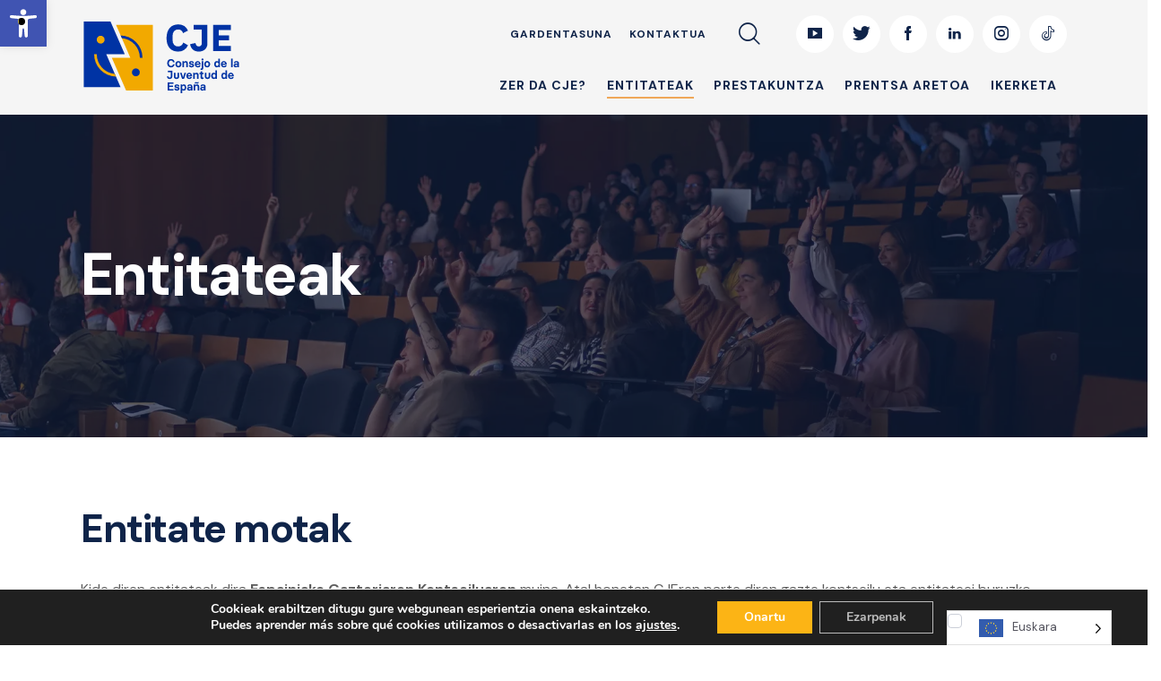

--- FILE ---
content_type: text/html; charset=UTF-8
request_url: https://www.cje.org/eu/entidades/
body_size: 38533
content:

<!DOCTYPE html>
<html translate="no" lang="eu" class="no-js scheme_light">

<head>
	
		<meta charset="UTF-8">
		<meta name="viewport" content="width=device-width, initial-scale=1">
		<meta name="format-detection" content="telephone=no">
		<link rel="profile" href="//gmpg.org/xfn/11">
		<meta name='robots' content='index, follow, max-image-preview:large, max-snippet:-1, max-video-preview:-1' />

	<!-- This site is optimized with the Yoast SEO plugin v22.3 - https://yoast.com/wordpress/plugins/seo/ -->
	<title>Entidades | Consejo de la Juventud de España</title>
	<meta name="description" content="Las entidades miembro son el núcleo del Consejo de la Juventud de España. En esta sección encontrarás información acerca de los consejos de juventud y entidades que forman parte del CJE." />
	<link rel="canonical" href="https://www.cje.org/eu/entidades/" />
	<meta name="twitter:label1" content="Tiempo de lectura" />
	<meta name="twitter:data1" content="7 minutos" />
	<script type="application/ld+json" class="yoast-schema-graph">{"@context":"https:\/\/schema.org","@graph":[{"@type":"WebPage","@id":"https:\/\/www.cje.org\/entidades\/","url":"https:\/\/www.cje.org\/entidades\/","name":"Entidades | Consejo de la Juventud de Espa\u00f1a","isPartOf":{"@id":"https:\/\/www.cje.org\/#website"},"primaryImageOfPage":{"@id":"https:\/\/www.cje.org\/entidades\/#primaryimage"},"image":{"@id":"https:\/\/www.cje.org\/entidades\/#primaryimage"},"thumbnailUrl":"https:\/\/www.cje.org\/wp-content\/uploads\/2023\/02\/consorcio-300x189.webp","datePublished":"2022-08-08T12:01:57+00:00","dateModified":"2024-07-09T11:00:49+00:00","description":"Las entidades miembro son el n\u00facleo del Consejo de la Juventud de Espa\u00f1a. En esta secci\u00f3n encontrar\u00e1s informaci\u00f3n acerca de los consejos de juventud y entidades que forman parte del CJE.","breadcrumb":{"@id":"https:\/\/www.cje.org\/entidades\/#breadcrumb"},"inLanguage":"es","potentialAction":[{"@type":"ReadAction","target":["https:\/\/www.cje.org\/entidades\/"]}]},{"@type":"ImageObject","inLanguage":"es","@id":"https:\/\/www.cje.org\/entidades\/#primaryimage","url":"https:\/\/www.cje.org\/wp-content\/uploads\/2023\/02\/consorcio-300x189.webp","contentUrl":"https:\/\/www.cje.org\/wp-content\/uploads\/2023\/02\/consorcio-300x189.webp"},{"@type":"BreadcrumbList","@id":"https:\/\/www.cje.org\/entidades\/#breadcrumb","itemListElement":[{"@type":"ListItem","position":1,"name":"Lehen orrialdea","item":"https:\/\/www.cje.org\/"},{"@type":"ListItem","position":2,"name":"Entitateak"}]},{"@type":"WebSite","@id":"https:\/\/www.cje.org\/#website","url":"https:\/\/www.cje.org\/","name":"Espainiako Gazteriaren Kontseilua","description":"El CJE es una plataforma de m\u00e1s de 60 entidades juveniles, creada por ley en 1983 y formada por los Consejos de Juventud de las Comunidades Aut\u00f3nomas y organizaciones juveniles de \u00e1mbito estatal.","publisher":{"@id":"https:\/\/www.cje.org\/#organization"},"alternateName":"CJE","potentialAction":[{"@type":"SearchAction","target":{"@type":"EntryPoint","urlTemplate":"https:\/\/www.cje.org\/?s={search_term_string}"},"query-input":"required name=search_term_string"}],"inLanguage":"es"},{"@type":"Organization","@id":"https:\/\/www.cje.org\/#organization","name":"CJE Consejo de la juventud de Espa\u00f1a","alternateName":"CJE","url":"https:\/\/www.cje.org\/","logo":{"@type":"ImageObject","inLanguage":"es","@id":"https:\/\/www.cje.org\/#\/schema\/logo\/image\/","url":"https:\/\/www.cje.org\/wp-content\/uploads\/2021\/01\/home-header-elearning-logo-cje-nuevo-horizontal.svg","contentUrl":"https:\/\/www.cje.org\/wp-content\/uploads\/2021\/01\/home-header-elearning-logo-cje-nuevo-horizontal.svg","width":140,"height":64,"caption":"CJE Consejo de la juventud de Espa\u00f1a"},"image":{"@id":"https:\/\/www.cje.org\/#\/schema\/logo\/image\/"},"sameAs":["https:\/\/www.facebook.com\/consejojuventudespana","https:\/\/twitter.com\/_CJE_"]}]}</script>
	<!-- / Yoast SEO plugin. -->


<link rel='dns-prefetch' href='//fonts.googleapis.com' />
<link rel='dns-prefetch' href='//www.googletagmanager.com' />
<link rel="alternate" type="application/rss+xml" title="Consejo de la Juventud de España &raquo; Feed" href="https://www.cje.org/feed/" />
<link rel="alternate" type="application/rss+xml" title="Consejo de la Juventud de España &raquo; Feed de los comentarios" href="https://www.cje.org/comments/feed/" />
			<meta property="og:type" content="article" />
			<meta property="og:url" content="https://www.cje.org/eu/entidades/" />
			<meta property="og:title" content="Entitateak" />
			<meta property="og:description" content="Entitateak Entitate motak Kide diren entitateak dira Espainiako Gazteriaren Kontseiluaren muina. Atal honetan CJE.Vamos-en parte diren gazte kontseilu eta entitateei buruzko informazioa aurkituko duzu, milaka gazte ordezkatzen dituztenak eta hiru kategoriatan banatzen direnak: Zuzenbide Osoko Erakundeak, Entitate Behatzaileak eta Erakundeak." />  
			<script type="text/javascript">
/* <![CDATA[ */
window._wpemojiSettings = {"baseUrl":"https:\/\/s.w.org\/images\/core\/emoji\/14.0.0\/72x72\/","ext":".png","svgUrl":"https:\/\/s.w.org\/images\/core\/emoji\/14.0.0\/svg\/","svgExt":".svg","source":{"concatemoji":"https:\/\/www.cje.org\/wp-includes\/js\/wp-emoji-release.min.js?ver=6.4.3"}};
/*! This file is auto-generated */
!function(i,n){var o,s,e;function c(e){try{var t={supportTests:e,timestamp:(new Date).valueOf()};sessionStorage.setItem(o,JSON.stringify(t))}catch(e){}}function p(e,t,n){e.clearRect(0,0,e.canvas.width,e.canvas.height),e.fillText(t,0,0);var t=new Uint32Array(e.getImageData(0,0,e.canvas.width,e.canvas.height).data),r=(e.clearRect(0,0,e.canvas.width,e.canvas.height),e.fillText(n,0,0),new Uint32Array(e.getImageData(0,0,e.canvas.width,e.canvas.height).data));return t.every(function(e,t){return e===r[t]})}function u(e,t,n){switch(t){case"flag":return n(e,"\ud83c\udff3\ufe0f\u200d\u26a7\ufe0f","\ud83c\udff3\ufe0f\u200b\u26a7\ufe0f")?!1:!n(e,"\ud83c\uddfa\ud83c\uddf3","\ud83c\uddfa\u200b\ud83c\uddf3")&&!n(e,"\ud83c\udff4\udb40\udc67\udb40\udc62\udb40\udc65\udb40\udc6e\udb40\udc67\udb40\udc7f","\ud83c\udff4\u200b\udb40\udc67\u200b\udb40\udc62\u200b\udb40\udc65\u200b\udb40\udc6e\u200b\udb40\udc67\u200b\udb40\udc7f");case"emoji":return!n(e,"\ud83e\udef1\ud83c\udffb\u200d\ud83e\udef2\ud83c\udfff","\ud83e\udef1\ud83c\udffb\u200b\ud83e\udef2\ud83c\udfff")}return!1}function f(e,t,n){var r="undefined"!=typeof WorkerGlobalScope&&self instanceof WorkerGlobalScope?new OffscreenCanvas(300,150):i.createElement("canvas"),a=r.getContext("2d",{willReadFrequently:!0}),o=(a.textBaseline="top",a.font="600 32px Arial",{});return e.forEach(function(e){o[e]=t(a,e,n)}),o}function t(e){var t=i.createElement("script");t.src=e,t.defer=!0,i.head.appendChild(t)}"undefined"!=typeof Promise&&(o="wpEmojiSettingsSupports",s=["flag","emoji"],n.supports={everything:!0,everythingExceptFlag:!0},e=new Promise(function(e){i.addEventListener("DOMContentLoaded",e,{once:!0})}),new Promise(function(t){var n=function(){try{var e=JSON.parse(sessionStorage.getItem(o));if("object"==typeof e&&"number"==typeof e.timestamp&&(new Date).valueOf()<e.timestamp+604800&&"object"==typeof e.supportTests)return e.supportTests}catch(e){}return null}();if(!n){if("undefined"!=typeof Worker&&"undefined"!=typeof OffscreenCanvas&&"undefined"!=typeof URL&&URL.createObjectURL&&"undefined"!=typeof Blob)try{var e="postMessage("+f.toString()+"("+[JSON.stringify(s),u.toString(),p.toString()].join(",")+"));",r=new Blob([e],{type:"text/javascript"}),a=new Worker(URL.createObjectURL(r),{name:"wpTestEmojiSupports"});return void(a.onmessage=function(e){c(n=e.data),a.terminate(),t(n)})}catch(e){}c(n=f(s,u,p))}t(n)}).then(function(e){for(var t in e)n.supports[t]=e[t],n.supports.everything=n.supports.everything&&n.supports[t],"flag"!==t&&(n.supports.everythingExceptFlag=n.supports.everythingExceptFlag&&n.supports[t]);n.supports.everythingExceptFlag=n.supports.everythingExceptFlag&&!n.supports.flag,n.DOMReady=!1,n.readyCallback=function(){n.DOMReady=!0}}).then(function(){return e}).then(function(){var e;n.supports.everything||(n.readyCallback(),(e=n.source||{}).concatemoji?t(e.concatemoji):e.wpemoji&&e.twemoji&&(t(e.twemoji),t(e.wpemoji)))}))}((window,document),window._wpemojiSettings);
/* ]]> */
</script>
<link property="stylesheet" rel='stylesheet' id='trx_addons-icons-css' href='https://www.cje.org/wp-content/plugins/trx_addons/css/font-icons/css/trx_addons_icons.css' type='text/css' media='all' />
<link property="stylesheet" rel='stylesheet' id='qwery-font-google_fonts-css' href='https://fonts.googleapis.com/css2?family=DM+Sans:ital,wght@0,400;0,500;0,700;1,400;1,500;1,700&#038;subset=latin,latin-ext&#038;display=swap' type='text/css' media='all' />
<link property="stylesheet" rel='stylesheet' id='qwery-fontello-css' href='https://www.cje.org/wp-content/themes/qwery/skins/elearning/css/font-icons/css/fontello.css' type='text/css' media='all' />
<style id='wp-emoji-styles-inline-css' type='text/css'>

	img.wp-smiley, img.emoji {
		display: inline !important;
		border: none !important;
		box-shadow: none !important;
		height: 1em !important;
		width: 1em !important;
		margin: 0 0.07em !important;
		vertical-align: -0.1em !important;
		background: none !important;
		padding: 0 !important;
	}
</style>
<style id='safe-svg-svg-icon-style-inline-css' type='text/css'>
.safe-svg-cover{text-align:center}.safe-svg-cover .safe-svg-inside{display:inline-block;max-width:100%}.safe-svg-cover svg{height:100%;max-height:100%;max-width:100%;width:100%}

</style>
<style id='classic-theme-styles-inline-css' type='text/css'>
/*! This file is auto-generated */
.wp-block-button__link{color:#fff;background-color:#32373c;border-radius:9999px;box-shadow:none;text-decoration:none;padding:calc(.667em + 2px) calc(1.333em + 2px);font-size:1.125em}.wp-block-file__button{background:#32373c;color:#fff;text-decoration:none}
</style>
<style id='global-styles-inline-css' type='text/css'>
body{--wp--preset--color--black: #000000;--wp--preset--color--cyan-bluish-gray: #abb8c3;--wp--preset--color--white: #ffffff;--wp--preset--color--pale-pink: #f78da7;--wp--preset--color--vivid-red: #cf2e2e;--wp--preset--color--luminous-vivid-orange: #ff6900;--wp--preset--color--luminous-vivid-amber: #fcb900;--wp--preset--color--light-green-cyan: #7bdcb5;--wp--preset--color--vivid-green-cyan: #00d084;--wp--preset--color--pale-cyan-blue: #8ed1fc;--wp--preset--color--vivid-cyan-blue: #0693e3;--wp--preset--color--vivid-purple: #9b51e0;--wp--preset--color--bg-color: #ffffff;--wp--preset--color--bd-color: #CBCFD8;--wp--preset--color--text-dark: #0f2449;--wp--preset--color--text-light: #6F7072;--wp--preset--color--text-link: #fcb415;--wp--preset--color--text-hover: #ffca56;--wp--preset--color--text-link-2: #0054a5;--wp--preset--color--text-hover-2: #0a61f1;--wp--preset--color--text-link-3: #0f2449;--wp--preset--color--text-hover-3: #0f2449;--wp--preset--gradient--vivid-cyan-blue-to-vivid-purple: linear-gradient(135deg,rgba(6,147,227,1) 0%,rgb(155,81,224) 100%);--wp--preset--gradient--light-green-cyan-to-vivid-green-cyan: linear-gradient(135deg,rgb(122,220,180) 0%,rgb(0,208,130) 100%);--wp--preset--gradient--luminous-vivid-amber-to-luminous-vivid-orange: linear-gradient(135deg,rgba(252,185,0,1) 0%,rgba(255,105,0,1) 100%);--wp--preset--gradient--luminous-vivid-orange-to-vivid-red: linear-gradient(135deg,rgba(255,105,0,1) 0%,rgb(207,46,46) 100%);--wp--preset--gradient--very-light-gray-to-cyan-bluish-gray: linear-gradient(135deg,rgb(238,238,238) 0%,rgb(169,184,195) 100%);--wp--preset--gradient--cool-to-warm-spectrum: linear-gradient(135deg,rgb(74,234,220) 0%,rgb(151,120,209) 20%,rgb(207,42,186) 40%,rgb(238,44,130) 60%,rgb(251,105,98) 80%,rgb(254,248,76) 100%);--wp--preset--gradient--blush-light-purple: linear-gradient(135deg,rgb(255,206,236) 0%,rgb(152,150,240) 100%);--wp--preset--gradient--blush-bordeaux: linear-gradient(135deg,rgb(254,205,165) 0%,rgb(254,45,45) 50%,rgb(107,0,62) 100%);--wp--preset--gradient--luminous-dusk: linear-gradient(135deg,rgb(255,203,112) 0%,rgb(199,81,192) 50%,rgb(65,88,208) 100%);--wp--preset--gradient--pale-ocean: linear-gradient(135deg,rgb(255,245,203) 0%,rgb(182,227,212) 50%,rgb(51,167,181) 100%);--wp--preset--gradient--electric-grass: linear-gradient(135deg,rgb(202,248,128) 0%,rgb(113,206,126) 100%);--wp--preset--gradient--midnight: linear-gradient(135deg,rgb(2,3,129) 0%,rgb(40,116,252) 100%);--wp--preset--font-size--small: 13px;--wp--preset--font-size--medium: 20px;--wp--preset--font-size--large: 36px;--wp--preset--font-size--x-large: 42px;--wp--preset--spacing--20: 0.44rem;--wp--preset--spacing--30: 0.67rem;--wp--preset--spacing--40: 1rem;--wp--preset--spacing--50: 1.5rem;--wp--preset--spacing--60: 2.25rem;--wp--preset--spacing--70: 3.38rem;--wp--preset--spacing--80: 5.06rem;--wp--preset--shadow--natural: 6px 6px 9px rgba(0, 0, 0, 0.2);--wp--preset--shadow--deep: 12px 12px 50px rgba(0, 0, 0, 0.4);--wp--preset--shadow--sharp: 6px 6px 0px rgba(0, 0, 0, 0.2);--wp--preset--shadow--outlined: 6px 6px 0px -3px rgba(255, 255, 255, 1), 6px 6px rgba(0, 0, 0, 1);--wp--preset--shadow--crisp: 6px 6px 0px rgba(0, 0, 0, 1);}:where(.is-layout-flex){gap: 0.5em;}:where(.is-layout-grid){gap: 0.5em;}body .is-layout-flow > .alignleft{float: left;margin-inline-start: 0;margin-inline-end: 2em;}body .is-layout-flow > .alignright{float: right;margin-inline-start: 2em;margin-inline-end: 0;}body .is-layout-flow > .aligncenter{margin-left: auto !important;margin-right: auto !important;}body .is-layout-constrained > .alignleft{float: left;margin-inline-start: 0;margin-inline-end: 2em;}body .is-layout-constrained > .alignright{float: right;margin-inline-start: 2em;margin-inline-end: 0;}body .is-layout-constrained > .aligncenter{margin-left: auto !important;margin-right: auto !important;}body .is-layout-constrained > :where(:not(.alignleft):not(.alignright):not(.alignfull)){max-width: var(--wp--style--global--content-size);margin-left: auto !important;margin-right: auto !important;}body .is-layout-constrained > .alignwide{max-width: var(--wp--style--global--wide-size);}body .is-layout-flex{display: flex;}body .is-layout-flex{flex-wrap: wrap;align-items: center;}body .is-layout-flex > *{margin: 0;}body .is-layout-grid{display: grid;}body .is-layout-grid > *{margin: 0;}:where(.wp-block-columns.is-layout-flex){gap: 2em;}:where(.wp-block-columns.is-layout-grid){gap: 2em;}:where(.wp-block-post-template.is-layout-flex){gap: 1.25em;}:where(.wp-block-post-template.is-layout-grid){gap: 1.25em;}.has-black-color{color: var(--wp--preset--color--black) !important;}.has-cyan-bluish-gray-color{color: var(--wp--preset--color--cyan-bluish-gray) !important;}.has-white-color{color: var(--wp--preset--color--white) !important;}.has-pale-pink-color{color: var(--wp--preset--color--pale-pink) !important;}.has-vivid-red-color{color: var(--wp--preset--color--vivid-red) !important;}.has-luminous-vivid-orange-color{color: var(--wp--preset--color--luminous-vivid-orange) !important;}.has-luminous-vivid-amber-color{color: var(--wp--preset--color--luminous-vivid-amber) !important;}.has-light-green-cyan-color{color: var(--wp--preset--color--light-green-cyan) !important;}.has-vivid-green-cyan-color{color: var(--wp--preset--color--vivid-green-cyan) !important;}.has-pale-cyan-blue-color{color: var(--wp--preset--color--pale-cyan-blue) !important;}.has-vivid-cyan-blue-color{color: var(--wp--preset--color--vivid-cyan-blue) !important;}.has-vivid-purple-color{color: var(--wp--preset--color--vivid-purple) !important;}.has-black-background-color{background-color: var(--wp--preset--color--black) !important;}.has-cyan-bluish-gray-background-color{background-color: var(--wp--preset--color--cyan-bluish-gray) !important;}.has-white-background-color{background-color: var(--wp--preset--color--white) !important;}.has-pale-pink-background-color{background-color: var(--wp--preset--color--pale-pink) !important;}.has-vivid-red-background-color{background-color: var(--wp--preset--color--vivid-red) !important;}.has-luminous-vivid-orange-background-color{background-color: var(--wp--preset--color--luminous-vivid-orange) !important;}.has-luminous-vivid-amber-background-color{background-color: var(--wp--preset--color--luminous-vivid-amber) !important;}.has-light-green-cyan-background-color{background-color: var(--wp--preset--color--light-green-cyan) !important;}.has-vivid-green-cyan-background-color{background-color: var(--wp--preset--color--vivid-green-cyan) !important;}.has-pale-cyan-blue-background-color{background-color: var(--wp--preset--color--pale-cyan-blue) !important;}.has-vivid-cyan-blue-background-color{background-color: var(--wp--preset--color--vivid-cyan-blue) !important;}.has-vivid-purple-background-color{background-color: var(--wp--preset--color--vivid-purple) !important;}.has-black-border-color{border-color: var(--wp--preset--color--black) !important;}.has-cyan-bluish-gray-border-color{border-color: var(--wp--preset--color--cyan-bluish-gray) !important;}.has-white-border-color{border-color: var(--wp--preset--color--white) !important;}.has-pale-pink-border-color{border-color: var(--wp--preset--color--pale-pink) !important;}.has-vivid-red-border-color{border-color: var(--wp--preset--color--vivid-red) !important;}.has-luminous-vivid-orange-border-color{border-color: var(--wp--preset--color--luminous-vivid-orange) !important;}.has-luminous-vivid-amber-border-color{border-color: var(--wp--preset--color--luminous-vivid-amber) !important;}.has-light-green-cyan-border-color{border-color: var(--wp--preset--color--light-green-cyan) !important;}.has-vivid-green-cyan-border-color{border-color: var(--wp--preset--color--vivid-green-cyan) !important;}.has-pale-cyan-blue-border-color{border-color: var(--wp--preset--color--pale-cyan-blue) !important;}.has-vivid-cyan-blue-border-color{border-color: var(--wp--preset--color--vivid-cyan-blue) !important;}.has-vivid-purple-border-color{border-color: var(--wp--preset--color--vivid-purple) !important;}.has-vivid-cyan-blue-to-vivid-purple-gradient-background{background: var(--wp--preset--gradient--vivid-cyan-blue-to-vivid-purple) !important;}.has-light-green-cyan-to-vivid-green-cyan-gradient-background{background: var(--wp--preset--gradient--light-green-cyan-to-vivid-green-cyan) !important;}.has-luminous-vivid-amber-to-luminous-vivid-orange-gradient-background{background: var(--wp--preset--gradient--luminous-vivid-amber-to-luminous-vivid-orange) !important;}.has-luminous-vivid-orange-to-vivid-red-gradient-background{background: var(--wp--preset--gradient--luminous-vivid-orange-to-vivid-red) !important;}.has-very-light-gray-to-cyan-bluish-gray-gradient-background{background: var(--wp--preset--gradient--very-light-gray-to-cyan-bluish-gray) !important;}.has-cool-to-warm-spectrum-gradient-background{background: var(--wp--preset--gradient--cool-to-warm-spectrum) !important;}.has-blush-light-purple-gradient-background{background: var(--wp--preset--gradient--blush-light-purple) !important;}.has-blush-bordeaux-gradient-background{background: var(--wp--preset--gradient--blush-bordeaux) !important;}.has-luminous-dusk-gradient-background{background: var(--wp--preset--gradient--luminous-dusk) !important;}.has-pale-ocean-gradient-background{background: var(--wp--preset--gradient--pale-ocean) !important;}.has-electric-grass-gradient-background{background: var(--wp--preset--gradient--electric-grass) !important;}.has-midnight-gradient-background{background: var(--wp--preset--gradient--midnight) !important;}.has-small-font-size{font-size: var(--wp--preset--font-size--small) !important;}.has-medium-font-size{font-size: var(--wp--preset--font-size--medium) !important;}.has-large-font-size{font-size: var(--wp--preset--font-size--large) !important;}.has-x-large-font-size{font-size: var(--wp--preset--font-size--x-large) !important;}
.wp-block-navigation a:where(:not(.wp-element-button)){color: inherit;}
:where(.wp-block-post-template.is-layout-flex){gap: 1.25em;}:where(.wp-block-post-template.is-layout-grid){gap: 1.25em;}
:where(.wp-block-columns.is-layout-flex){gap: 2em;}:where(.wp-block-columns.is-layout-grid){gap: 2em;}
.wp-block-pullquote{font-size: 1.5em;line-height: 1.6;}
</style>
<link property="stylesheet" rel='stylesheet' id='contact-form-7-css' href='https://www.cje.org/wp-content/plugins/contact-form-7/includes/css/styles.css?ver=5.9.2' type='text/css' media='all' />
<link property="stylesheet" rel='stylesheet' id='magnific-popup-css' href='https://www.cje.org/wp-content/plugins/trx_addons/js/magnific/magnific-popup.min.css' type='text/css' media='all' />
<link property="stylesheet" rel='stylesheet' id='dashicons-css' href='https://www.cje.org/wp-includes/css/dashicons.min.css?ver=6.4.3' type='text/css' media='all' />
<link property="stylesheet" rel='stylesheet' id='weglot-css-css' href='https://www.cje.org/wp-content/plugins/weglot/dist/css/front-css.css?ver=4.3.0' type='text/css' media='all' />
<link property="stylesheet" rel='stylesheet' id='new-flag-css-css' href='https://www.cje.org/wp-content/plugins/weglot/app/styles/new-flags.css?ver=4.3.0' type='text/css' media='all' />
<link property="stylesheet" rel='stylesheet' id='pojo-a11y-css' href='https://www.cje.org/wp-content/plugins/pojo-accessibility/assets/css/style.min.css?ver=1.0.0' type='text/css' media='all' />
<link property="stylesheet" rel='stylesheet' id='trx_addons-css' href='https://www.cje.org/wp-content/plugins/trx_addons/css/__styles.css' type='text/css' media='all' />
<link property="stylesheet" rel='stylesheet' id='trx_addons-sc_content-css' href='https://www.cje.org/wp-content/plugins/trx_addons/components/shortcodes/content/content.css' type='text/css' media='all' />
<link property="stylesheet" rel='stylesheet' id='trx_addons-sc_content-responsive-css' href='https://www.cje.org/wp-content/plugins/trx_addons/components/shortcodes/content/content.responsive.css' type='text/css' media='(max-width:1439px)' />
<link property="stylesheet" rel='stylesheet' id='trx_addons-animations-css' href='https://www.cje.org/wp-content/plugins/trx_addons/css/trx_addons.animations.css' type='text/css' media='all' />
<link property="stylesheet" rel='stylesheet' id='trx_addons-mouse-helper-css' href='https://www.cje.org/wp-content/plugins/trx_addons/addons/mouse-helper/mouse-helper.css' type='text/css' media='all' />
<link property="stylesheet" rel='stylesheet' id='trx_addons-sc_icons-css' href='https://www.cje.org/wp-content/plugins/trx_addons/components/shortcodes/icons/icons.css' type='text/css' media='all' />
<link property="stylesheet" rel='stylesheet' id='elementor-icons-css' href='https://www.cje.org/wp-content/plugins/elementor/assets/lib/eicons/css/elementor-icons.min.css?ver=5.35.0' type='text/css' media='all' />
<link property="stylesheet" rel='stylesheet' id='elementor-frontend-css' href='https://www.cje.org/wp-content/plugins/elementor/assets/css/frontend.min.css?ver=3.27.0' type='text/css' media='all' />
<link property="stylesheet" rel='stylesheet' id='elementor-post-17841-css' href='https://www.cje.org/wp-content/uploads/elementor/css/post-17841.css?ver=1737651819' type='text/css' media='all' />
<link property="stylesheet" rel='stylesheet' id='widget-spacer-css' href='https://www.cje.org/wp-content/plugins/elementor/assets/css/widget-spacer.min.css?ver=3.27.0' type='text/css' media='all' />
<link property="stylesheet" rel='stylesheet' id='widget-heading-css' href='https://www.cje.org/wp-content/plugins/elementor/assets/css/widget-heading.min.css?ver=3.27.0' type='text/css' media='all' />
<link property="stylesheet" rel='stylesheet' id='e-animation-zoomIn-css' href='https://www.cje.org/wp-content/plugins/elementor/assets/lib/animations/styles/zoomIn.min.css?ver=3.27.0' type='text/css' media='all' />
<link property="stylesheet" rel='stylesheet' id='widget-text-editor-css' href='https://www.cje.org/wp-content/plugins/elementor/assets/css/widget-text-editor.min.css?ver=3.27.0' type='text/css' media='all' />
<link property="stylesheet" rel='stylesheet' id='widget-image-gallery-css' href='https://www.cje.org/wp-content/plugins/elementor/assets/css/widget-image-gallery.min.css?ver=3.27.0' type='text/css' media='all' />
<link property="stylesheet" rel='stylesheet' id='elementor-post-18557-css' href='https://www.cje.org/wp-content/uploads/elementor/css/post-18557.css?ver=1737651875' type='text/css' media='all' />
<link property="stylesheet" rel='stylesheet' id='moove_gdpr_frontend-css' href='https://www.cje.org/wp-content/plugins/gdpr-cookie-compliance/dist/styles/gdpr-main.css?ver=4.15.6' type='text/css' media='all' />
<style id='moove_gdpr_frontend-inline-css' type='text/css'>
#moove_gdpr_cookie_modal,#moove_gdpr_cookie_info_bar,.gdpr_cookie_settings_shortcode_content{font-family:Nunito,sans-serif}#moove_gdpr_save_popup_settings_button{background-color:#373737;color:#fff}#moove_gdpr_save_popup_settings_button:hover{background-color:#000}#moove_gdpr_cookie_info_bar .moove-gdpr-info-bar-container .moove-gdpr-info-bar-content a.mgbutton,#moove_gdpr_cookie_info_bar .moove-gdpr-info-bar-container .moove-gdpr-info-bar-content button.mgbutton{background-color:#fcb415}#moove_gdpr_cookie_modal .moove-gdpr-modal-content .moove-gdpr-modal-footer-content .moove-gdpr-button-holder a.mgbutton,#moove_gdpr_cookie_modal .moove-gdpr-modal-content .moove-gdpr-modal-footer-content .moove-gdpr-button-holder button.mgbutton,.gdpr_cookie_settings_shortcode_content .gdpr-shr-button.button-green{background-color:#fcb415;border-color:#fcb415}#moove_gdpr_cookie_modal .moove-gdpr-modal-content .moove-gdpr-modal-footer-content .moove-gdpr-button-holder a.mgbutton:hover,#moove_gdpr_cookie_modal .moove-gdpr-modal-content .moove-gdpr-modal-footer-content .moove-gdpr-button-holder button.mgbutton:hover,.gdpr_cookie_settings_shortcode_content .gdpr-shr-button.button-green:hover{background-color:#fff;color:#fcb415}#moove_gdpr_cookie_modal .moove-gdpr-modal-content .moove-gdpr-modal-close i,#moove_gdpr_cookie_modal .moove-gdpr-modal-content .moove-gdpr-modal-close span.gdpr-icon{background-color:#fcb415;border:1px solid #fcb415}#moove_gdpr_cookie_info_bar span.change-settings-button.focus-g,#moove_gdpr_cookie_info_bar span.change-settings-button:focus,#moove_gdpr_cookie_info_bar button.change-settings-button.focus-g,#moove_gdpr_cookie_info_bar button.change-settings-button:focus{-webkit-box-shadow:0 0 1px 3px #fcb415;-moz-box-shadow:0 0 1px 3px #fcb415;box-shadow:0 0 1px 3px #fcb415}#moove_gdpr_cookie_modal .moove-gdpr-modal-content .moove-gdpr-modal-close i:hover,#moove_gdpr_cookie_modal .moove-gdpr-modal-content .moove-gdpr-modal-close span.gdpr-icon:hover,#moove_gdpr_cookie_info_bar span[data-href]>u.change-settings-button{color:#fcb415}#moove_gdpr_cookie_modal .moove-gdpr-modal-content .moove-gdpr-modal-left-content #moove-gdpr-menu li.menu-item-selected a span.gdpr-icon,#moove_gdpr_cookie_modal .moove-gdpr-modal-content .moove-gdpr-modal-left-content #moove-gdpr-menu li.menu-item-selected button span.gdpr-icon{color:inherit}#moove_gdpr_cookie_modal .moove-gdpr-modal-content .moove-gdpr-modal-left-content #moove-gdpr-menu li a span.gdpr-icon,#moove_gdpr_cookie_modal .moove-gdpr-modal-content .moove-gdpr-modal-left-content #moove-gdpr-menu li button span.gdpr-icon{color:inherit}#moove_gdpr_cookie_modal .gdpr-acc-link{line-height:0;font-size:0;color:transparent;position:absolute}#moove_gdpr_cookie_modal .moove-gdpr-modal-content .moove-gdpr-modal-close:hover i,#moove_gdpr_cookie_modal .moove-gdpr-modal-content .moove-gdpr-modal-left-content #moove-gdpr-menu li a,#moove_gdpr_cookie_modal .moove-gdpr-modal-content .moove-gdpr-modal-left-content #moove-gdpr-menu li button,#moove_gdpr_cookie_modal .moove-gdpr-modal-content .moove-gdpr-modal-left-content #moove-gdpr-menu li button i,#moove_gdpr_cookie_modal .moove-gdpr-modal-content .moove-gdpr-modal-left-content #moove-gdpr-menu li a i,#moove_gdpr_cookie_modal .moove-gdpr-modal-content .moove-gdpr-tab-main .moove-gdpr-tab-main-content a:hover,#moove_gdpr_cookie_info_bar.moove-gdpr-dark-scheme .moove-gdpr-info-bar-container .moove-gdpr-info-bar-content a.mgbutton:hover,#moove_gdpr_cookie_info_bar.moove-gdpr-dark-scheme .moove-gdpr-info-bar-container .moove-gdpr-info-bar-content button.mgbutton:hover,#moove_gdpr_cookie_info_bar.moove-gdpr-dark-scheme .moove-gdpr-info-bar-container .moove-gdpr-info-bar-content a:hover,#moove_gdpr_cookie_info_bar.moove-gdpr-dark-scheme .moove-gdpr-info-bar-container .moove-gdpr-info-bar-content button:hover,#moove_gdpr_cookie_info_bar.moove-gdpr-dark-scheme .moove-gdpr-info-bar-container .moove-gdpr-info-bar-content span.change-settings-button:hover,#moove_gdpr_cookie_info_bar.moove-gdpr-dark-scheme .moove-gdpr-info-bar-container .moove-gdpr-info-bar-content button.change-settings-button:hover,#moove_gdpr_cookie_info_bar.moove-gdpr-dark-scheme .moove-gdpr-info-bar-container .moove-gdpr-info-bar-content u.change-settings-button:hover,#moove_gdpr_cookie_info_bar span[data-href]>u.change-settings-button,#moove_gdpr_cookie_info_bar.moove-gdpr-dark-scheme .moove-gdpr-info-bar-container .moove-gdpr-info-bar-content a.mgbutton.focus-g,#moove_gdpr_cookie_info_bar.moove-gdpr-dark-scheme .moove-gdpr-info-bar-container .moove-gdpr-info-bar-content button.mgbutton.focus-g,#moove_gdpr_cookie_info_bar.moove-gdpr-dark-scheme .moove-gdpr-info-bar-container .moove-gdpr-info-bar-content a.focus-g,#moove_gdpr_cookie_info_bar.moove-gdpr-dark-scheme .moove-gdpr-info-bar-container .moove-gdpr-info-bar-content button.focus-g,#moove_gdpr_cookie_info_bar.moove-gdpr-dark-scheme .moove-gdpr-info-bar-container .moove-gdpr-info-bar-content a.mgbutton:focus,#moove_gdpr_cookie_info_bar.moove-gdpr-dark-scheme .moove-gdpr-info-bar-container .moove-gdpr-info-bar-content button.mgbutton:focus,#moove_gdpr_cookie_info_bar.moove-gdpr-dark-scheme .moove-gdpr-info-bar-container .moove-gdpr-info-bar-content a:focus,#moove_gdpr_cookie_info_bar.moove-gdpr-dark-scheme .moove-gdpr-info-bar-container .moove-gdpr-info-bar-content button:focus,#moove_gdpr_cookie_info_bar.moove-gdpr-dark-scheme .moove-gdpr-info-bar-container .moove-gdpr-info-bar-content span.change-settings-button.focus-g,span.change-settings-button:focus,button.change-settings-button.focus-g,button.change-settings-button:focus,#moove_gdpr_cookie_info_bar.moove-gdpr-dark-scheme .moove-gdpr-info-bar-container .moove-gdpr-info-bar-content u.change-settings-button.focus-g,#moove_gdpr_cookie_info_bar.moove-gdpr-dark-scheme .moove-gdpr-info-bar-container .moove-gdpr-info-bar-content u.change-settings-button:focus{color:#fcb415}#moove_gdpr_cookie_modal.gdpr_lightbox-hide{display:none}#moove_gdpr_cookie_info_bar .moove-gdpr-info-bar-container .moove-gdpr-info-bar-content a.mgbutton,#moove_gdpr_cookie_info_bar .moove-gdpr-info-bar-container .moove-gdpr-info-bar-content button.mgbutton,#moove_gdpr_cookie_modal .moove-gdpr-modal-content .moove-gdpr-modal-footer-content .moove-gdpr-button-holder a.mgbutton,#moove_gdpr_cookie_modal .moove-gdpr-modal-content .moove-gdpr-modal-footer-content .moove-gdpr-button-holder button.mgbutton,.gdpr-shr-button,#moove_gdpr_cookie_info_bar .moove-gdpr-infobar-close-btn{border-radius:0}
</style>
<link property="stylesheet" rel='stylesheet' id='qwery-style-css' href='https://www.cje.org/wp-content/themes/qwery/style.css' type='text/css' media='all' />
<link property="stylesheet" rel='stylesheet' id='mediaelement-css' href='https://www.cje.org/wp-includes/js/mediaelement/mediaelementplayer-legacy.min.css?ver=4.2.17' type='text/css' media='all' />
<link property="stylesheet" rel='stylesheet' id='wp-mediaelement-css' href='https://www.cje.org/wp-includes/js/mediaelement/wp-mediaelement.min.css?ver=6.4.3' type='text/css' media='all' />
<link property="stylesheet" rel='stylesheet' id='qwery-skin-elearning-css' href='https://www.cje.org/wp-content/themes/qwery/skins/elearning/css/style.css' type='text/css' media='all' />
<link property="stylesheet" rel='stylesheet' id='qwery-plugins-css' href='https://www.cje.org/wp-content/themes/qwery/skins/elearning/css/__plugins.css' type='text/css' media='all' />
<link property="stylesheet" rel='stylesheet' id='qwery-custom-css' href='https://www.cje.org/wp-content/themes/qwery/skins/elearning/css/__custom.css' type='text/css' media='all' />
<link property="stylesheet" rel='stylesheet' id='qwery-mailchimp-for-wp-css' href='https://www.cje.org/wp-content/themes/qwery/skins/elearning/plugins/mailchimp-for-wp/mailchimp-for-wp.css' type='text/css' media='all' />
<link property="stylesheet" rel='stylesheet' id='qwery-child-css' href='https://www.cje.org/wp-content/themes/qwery-child/style.css' type='text/css' media='all' />
<link property="stylesheet" rel='stylesheet' id='trx_addons-responsive-css' href='https://www.cje.org/wp-content/plugins/trx_addons/css/__responsive.css' type='text/css' media='(max-width:1439px)' />
<link property="stylesheet" rel='stylesheet' id='trx_addons-mouse-helper-responsive-css' href='https://www.cje.org/wp-content/plugins/trx_addons/addons/mouse-helper/mouse-helper.responsive.css' type='text/css' media='(max-width:1279px)' />
<link property="stylesheet" rel='stylesheet' id='trx_addons-sc_icons-responsive-css' href='https://www.cje.org/wp-content/plugins/trx_addons/components/shortcodes/icons/icons.responsive.css' type='text/css' media='(max-width:1279px)' />
<link property="stylesheet" rel='stylesheet' id='qwery-responsive-css' href='https://www.cje.org/wp-content/themes/qwery/skins/elearning/css/__responsive.css' type='text/css' media='(max-width:1679px)' />
<link property="stylesheet" rel='stylesheet' id='qwery-responsive-child-css' href='https://www.cje.org/wp-content/themes/qwery-child/responsive.css' type='text/css' media='(max-width:1679px)' />
<link property="stylesheet" rel='stylesheet' id='google-fonts-1-css' href='https://fonts.googleapis.com/css?family=Roboto%3A100%2C100italic%2C200%2C200italic%2C300%2C300italic%2C400%2C400italic%2C500%2C500italic%2C600%2C600italic%2C700%2C700italic%2C800%2C800italic%2C900%2C900italic%7CRoboto+Slab%3A100%2C100italic%2C200%2C200italic%2C300%2C300italic%2C400%2C400italic%2C500%2C500italic%2C600%2C600italic%2C700%2C700italic%2C800%2C800italic%2C900%2C900italic&#038;display=auto&#038;ver=6.4.3' type='text/css' media='all' />
<link rel="preconnect" href="https://fonts.gstatic.com/" crossorigin><script type="text/javascript" src="https://www.cje.org/wp-includes/js/jquery/jquery.min.js?ver=3.7.1" id="jquery-core-js"></script>
<script type="text/javascript" src="https://www.cje.org/wp-includes/js/jquery/jquery-migrate.min.js?ver=3.4.1" id="jquery-migrate-js"></script>
<script type="text/javascript" src="https://www.cje.org/wp-content/plugins/wp-file-download/app/includes/elementor/assets/js/jquery.elementor.widgets.js?ver=5.6.0" id="jquery-elementor-widgets-js"></script>
<link rel="https://api.w.org/" href="https://www.cje.org/wp-json/" /><link rel="alternate" type="application/json" href="https://www.cje.org/wp-json/wp/v2/pages/18557" /><link rel="EditURI" type="application/rsd+xml" title="RSD" href="https://www.cje.org/xmlrpc.php?rsd" />
<meta name="generator" content="WordPress 6.4.3" />
<link rel='shortlink' href='https://www.cje.org/?p=18557' />
<link rel="alternate" type="application/json+oembed" href="https://www.cje.org/wp-json/oembed/1.0/embed?url=https%3A%2F%2Fwww.cje.org%2Fentidades%2F" />
<link rel="alternate" type="text/xml+oembed" href="https://www.cje.org/wp-json/oembed/1.0/embed?url=https%3A%2F%2Fwww.cje.org%2Fentidades%2F&#038;format=xml" />

<meta name="google" content="notranslate"/>
<link rel="alternate" href="https://www.cje.org/entidades/" hreflang="es"/>
<link rel="alternate" href="https://www.cje.org/en/entidades/" hreflang="en"/>
<link rel="alternate" href="https://www.cje.org/eu/entidades/" hreflang="eu"/>
<link rel="alternate" href="https://www.cje.org/ca/entidades/" hreflang="ca"/>
<meta name="generator" content="Elementor 3.27.0; features: additional_custom_breakpoints; settings: css_print_method-external, google_font-enabled, font_display-auto">
<style type="text/css">
#pojo-a11y-toolbar .pojo-a11y-toolbar-toggle a{ background-color: #4054b2;	color: #ffffff;}
#pojo-a11y-toolbar .pojo-a11y-toolbar-overlay, #pojo-a11y-toolbar .pojo-a11y-toolbar-overlay ul.pojo-a11y-toolbar-items.pojo-a11y-links{ border-color: #4054b2;}
body.pojo-a11y-focusable a:focus{ outline-style: solid !important;	outline-width: 1px !important;	outline-color: #FF0000 !important;}
#pojo-a11y-toolbar .pojo-a11y-toolbar-overlay{ background-color: #ffffff;}
#pojo-a11y-toolbar .pojo-a11y-toolbar-overlay ul.pojo-a11y-toolbar-items li.pojo-a11y-toolbar-item a, #pojo-a11y-toolbar .pojo-a11y-toolbar-overlay p.pojo-a11y-toolbar-title{ color: #333333;}
#pojo-a11y-toolbar .pojo-a11y-toolbar-overlay ul.pojo-a11y-toolbar-items li.pojo-a11y-toolbar-item a.active{ background-color: #4054b2;	color: #ffffff;}</style>			<style>
				.e-con.e-parent:nth-of-type(n+4):not(.e-lazyloaded):not(.e-no-lazyload),
				.e-con.e-parent:nth-of-type(n+4):not(.e-lazyloaded):not(.e-no-lazyload) * {
					background-image: none !important;
				}
				@media screen and (max-height: 1024px) {
					.e-con.e-parent:nth-of-type(n+3):not(.e-lazyloaded):not(.e-no-lazyload),
					.e-con.e-parent:nth-of-type(n+3):not(.e-lazyloaded):not(.e-no-lazyload) * {
						background-image: none !important;
					}
				}
				@media screen and (max-height: 640px) {
					.e-con.e-parent:nth-of-type(n+2):not(.e-lazyloaded):not(.e-no-lazyload),
					.e-con.e-parent:nth-of-type(n+2):not(.e-lazyloaded):not(.e-no-lazyload) * {
						background-image: none !important;
					}
				}
			</style>
			<meta name="generator" content="Powered by Slider Revolution 6.5.25 - responsive, Mobile-Friendly Slider Plugin for WordPress with comfortable drag and drop interface." />
<link rel="icon" href="https://www.cje.org/wp-content/uploads/2022/09/favicon-cje.svg" sizes="32x32" />
<link rel="icon" href="https://www.cje.org/wp-content/uploads/2022/09/favicon-cje.svg" sizes="192x192" />
<link rel="apple-touch-icon" href="https://www.cje.org/wp-content/uploads/2022/09/favicon-cje.svg" />
<meta name="msapplication-TileImage" content="https://www.cje.org/wp-content/uploads/2022/09/favicon-cje.svg" />
<script>function setREVStartSize(e){
			//window.requestAnimationFrame(function() {
				window.RSIW = window.RSIW===undefined ? window.innerWidth : window.RSIW;
				window.RSIH = window.RSIH===undefined ? window.innerHeight : window.RSIH;
				try {
					var pw = document.getElementById(e.c).parentNode.offsetWidth,
						newh;
					pw = pw===0 || isNaN(pw) || (e.l=="fullwidth" || e.layout=="fullwidth") ? window.RSIW : pw;
					e.tabw = e.tabw===undefined ? 0 : parseInt(e.tabw);
					e.thumbw = e.thumbw===undefined ? 0 : parseInt(e.thumbw);
					e.tabh = e.tabh===undefined ? 0 : parseInt(e.tabh);
					e.thumbh = e.thumbh===undefined ? 0 : parseInt(e.thumbh);
					e.tabhide = e.tabhide===undefined ? 0 : parseInt(e.tabhide);
					e.thumbhide = e.thumbhide===undefined ? 0 : parseInt(e.thumbhide);
					e.mh = e.mh===undefined || e.mh=="" || e.mh==="auto" ? 0 : parseInt(e.mh,0);
					if(e.layout==="fullscreen" || e.l==="fullscreen")
						newh = Math.max(e.mh,window.RSIH);
					else{
						e.gw = Array.isArray(e.gw) ? e.gw : [e.gw];
						for (var i in e.rl) if (e.gw[i]===undefined || e.gw[i]===0) e.gw[i] = e.gw[i-1];
						e.gh = e.el===undefined || e.el==="" || (Array.isArray(e.el) && e.el.length==0)? e.gh : e.el;
						e.gh = Array.isArray(e.gh) ? e.gh : [e.gh];
						for (var i in e.rl) if (e.gh[i]===undefined || e.gh[i]===0) e.gh[i] = e.gh[i-1];
											
						var nl = new Array(e.rl.length),
							ix = 0,
							sl;
						e.tabw = e.tabhide>=pw ? 0 : e.tabw;
						e.thumbw = e.thumbhide>=pw ? 0 : e.thumbw;
						e.tabh = e.tabhide>=pw ? 0 : e.tabh;
						e.thumbh = e.thumbhide>=pw ? 0 : e.thumbh;
						for (var i in e.rl) nl[i] = e.rl[i]<window.RSIW ? 0 : e.rl[i];
						sl = nl[0];
						for (var i in nl) if (sl>nl[i] && nl[i]>0) { sl = nl[i]; ix=i;}
						var m = pw>(e.gw[ix]+e.tabw+e.thumbw) ? 1 : (pw-(e.tabw+e.thumbw)) / (e.gw[ix]);
						newh =  (e.gh[ix] * m) + (e.tabh + e.thumbh);
					}
					var el = document.getElementById(e.c);
					if (el!==null && el) el.style.height = newh+"px";
					el = document.getElementById(e.c+"_wrapper");
					if (el!==null && el) {
						el.style.height = newh+"px";
						el.style.display = "block";
					}
				} catch(e){
					console.log("Failure at Presize of Slider:" + e)
				}
			//});
		  };</script>
		<style type="text/css" id="wp-custom-css">
			/*menu*/
img.logo_image {
    width: 100%;
}
img.logo_image {
    max-width: 200px!important;
}
.menu_mobile .menu_mobile_inner a, .menu_mobile .menu_mobile_inner .menu_mobile_nav_area li:before {
    color: #ffffff;
}
.menu_mobile .menu_mobile_inner a:hover {
    color: #FCB415;
}
.logo_image {
  width: 180px !important;
}
.grecaptcha-badge {
    display: none!important;
}
.sc_layouts_menu_nav > li > ul {
    top: 4em;
}
/*formulario*/
span.wpcf7-list-item-label {
    font-size: 16px!important;
}
span.wpcf7-submit-style {
    margin-top: 20px;
}
/*arreglar post*/
.contratos-template-default:not(.e--ua-blink) .elementor-top-section {
    /*opacity: 0!important;*/
}
.observatorio-template-default .page_content_wrap {
    padding-top: 0px;
}

h3.sc_blogger_item_title.entry-title {
    margin-left: 0 !important;
    margin-top: 10px;
}

/*newsletter*/
.mc4wp-alert.mc4wp-success p {
    color: white;
}
/*Estilos post home "Sala de prensa"*/
#salaDePrensaHome .post_meta_date .post_meta_item a:before {
    content: "\e860";
    font-family: 'fontello';
    margin-right: 8px;
    color: #efa758;
}

#salaDePrensaHome span.post_meta_item.post_date {
    width: 100% !important;
    text-align: left;
}

#salaDePrensaHome .post_meta.sc_blogger_item_meta.post_meta_date {
    position: relative !important;
}

#salaDePrensaHome h5.sc_blogger_item_title.entry-title {
    width: 100%;
    margin-left: 0 !important;
		margin-top: 10px;
}

.sc_blogger_default.sc_blogger_default_classic_time_2 .sc_blogger_item_title {
    font-size: 20px !important;
}

/***************/

a.elementor-button-link.elementor-button.elementor-size-lg:hover {
    background-color: #f9c97a;
}
#salaDePrensaHome .post_featured.with_thumb.hover_link.sc_item_featured.sc_blogger_item_featured img {
    border-radius: 20px 20px 0px 0px!important;

}
#salaDePrensaHome .sc_blogger_item_body {
    border-radius: 20px;
	box-shadow: 5px 5px 20px #0000002b;
}
#salaDePrensaHome .sc_blogger_item_content.entry-content {
    padding: 20px;
}
#color-fondo-amarillo h2{
	color:white;
}
#texto-color-fondo-amarillo p{
	color:white;
}
/*barra lateral*/
.sidebar_inner {
    padding-top: 0px!important;
}
.contratos-template-default .sidebar.widget_area.right.sidebar_below.sidebar_default.scheme_default {
    display: none;
}
/*wpfil*/
h3.wpfd-file-content--title {
    color: #0f2449!important;
}
.wpfd-single-file-button.wpfd-button-download {
    background: #0f2449!important; 
}
.wpfd-single-file-button.wpfd-button-preview {
    background: #f2a900!important;
   
}.wpfd-single-file {
    width: 49%;
    display: inline-block;
}
.wpfd-single-file .wpfd-file-content {
    padding-left: 0px!important;
}
.wpfd-single-file--icon {
    display: none!important;
}.wpfd-single-file {
    padding-left: 0px!important;
}
.wpfd-upload-form {
    display: none;
}ul.breadcrumbs.wpfd-breadcrumbs-default.head-category-default {
    display: none;
}
.wpfd-categories {
    display: none!important;
}
.file-hits {
    display: none;
}.file-dated {
    display: none;
}
/*organigrama*/
.wpdevart_org_chart_container li .wpda_tree_item_container > div {
   
    padding-bottom: 8px!important;
}
.wpda_mobile .wpda_tree_item_container div {
    border-radius: 50px!important;
    max-height: 80px!important;
}
.wpdevart_org_chart_container li .wpda_tree_item_container > div {
    border: 1px solid #ccc0!important;
}
.wpda_mobile .wpda_tree_item_container div {
    border-radius: 10px!important;
    max-width: 250px!important;
    max-height: 59px;
    padding-top: 8px!important;
}
div#wpdevart_org_chart_container_1 {
    background: transparent;
}
.wpda_tree_item_title, .wpda_tree_item_desc {
    word-break: normal!important;
}
.wpda_tree_item_title {
    padding-left: 5px;
    padding-right: 5px;
}
div#wpda_item_container_1 div {
    background: #84a0c7;
    text-align: mide;
    width: 150px;
    min-height: 20px!important;
    padding-top: 5px;
	color:white;
		border-radius: 50px;
    padding-bottom: 2px;
}
div#wpda_item_container_2 div {
	  background: #fab503;
    text-align: mide;
    width: 150px;
    min-height: 20px!important;
    padding-top: 5px;
	color:white;
		border-radius: 50px;
    padding-bottom: 2px;
}
 div#wpda_item_container_4 div {
    background: #074899;
	text-align: mide;
    width: 150px;
    min-height: 20px!important;
    padding-top: 5px;
	color:white;
	 	border-radius: 50px;
    padding-bottom: 2px;
}
div#wpda_item_container_3 div {
    background: #074899;
	text-align: mide;
    width: 150px;
    min-height: 20px!important;
    padding-top: 5px;
	color:white;
		border-radius: 50px;
    padding-bottom: 2px;
}
div#wpda_item_container_5 div {
	   background: #fab503;
	text-align: mide;
    width: 150px;
    min-height: 20px!important;
    padding-top: 5px;
	color:white;
		border-radius: 50px;
    padding-bottom: 2px;
}
div#wpda_item_container_6 div {
	   background: #fab503;
	text-align: mide;
    width: 150px;
    min-height: 20px!important;
    padding-top: 5px;
	color:white;
		border-radius: 50px;
    padding-bottom: 2px;
}
div#wpda_item_container_7 div {
	   background: #074899;
	text-align: mide;
    width: 150px;
    min-height: 20px!important;
    padding-top: 5px;
	color:white;
		border-radius: 50px;
    padding-bottom: 2px;
}
div#wpda_item_container_8 div {
	   background: #fab503;
	text-align: mide;
    width: 150px;
    min-height: 20px!important;
    padding-top: 5px;
	color:white;
		border-radius: 50px;
    padding-bottom: 2px;
}
div#wpda_item_container_9 div, div#wpda_item_container_10 div {
	   background: #074899;
	text-align: mide;
    width: 150px;
    min-height: 20px!important;
    padding-top: 5px;
	color:white;
	border-radius: 50px;
    padding-bottom: 2px;
}
div#wpda_item_container_11 div {
	   background: #f5cf14;
	text-align: mide;
    width: 150px;
    min-height: 20px!important;
    padding-top: 15px;
	color:white;
}
div#wpda_item_container_12 div, div#wpda_item_container_13 div {
	   background: #f5d952;
	text-align: mide;
    width: 150px;
    min-height: 20px!important;
    padding-top: 15px;
	color:white;
}
.wpdevart_org_chart_container li .wpda_tree_item_container > div {
    border: 1px solid #ccc0;
}
/*trnasparencia*/
.enlaceTransparencia a:hover {
    color: #fcb415!important;
}
#boques-transparencia  .elementor-widget-wrap.elementor-element-populated {
	box-shadow: 0px 10px 20px #7e777744;
}
#bloqueContrataciones .sc_services_item_info {
    padding-left: 20px;
    padding-right: 20px;
}
#bloqueContrataciones h4.sc_services_item_title.entry-title {
    font-size: 20px;
}
/*Menú y top bar*/
div#redesSocialesMenu {
    margin-top: 0 !important;
} 

img.logo_image {
    width: 100%;
}

#menu_main>li>a>span {
    color: #0f2449 !important;
}

.menu_hover_zoom_line .sc_layouts_menu_nav > li:not(.menu-collapse) > a:after {
    background-color: #efa758;
}
#texto-menu-superior a {
    font-size: 12px;
}
.sc_layouts_menu_popup .sc_layouts_menu_nav > li > a, .sc_layouts_menu_nav > li li > a {
    color: #606060 !important;
}
/***************/
/*Post*/
 span.icon-link {
    display: none;
}
.contratos-template-default .page_content_wrap {
    padding-top: 0px;
}
/*Footer*/
.mc4wp-form-fields label {
    font-size: 16px!important;
}
.footer_wrap [class*="scheme_"].sc_layouts_row.sc_layouts_row_type_compact .sc_layouts_item a:not(.sc_button):not([class*="button"]) {
    color: #fafafa!important;
}
.footer_wrap [class*="scheme_"].sc_layouts_row.sc_layouts_row_type_compact .sc_layouts_item a:not(.sc_button):not([class*="button"]):hover {

    color: #fcb415!important;
}

/*********/

.sc_layouts_row_type_compact .sc_layouts_item, [class*="scheme_"].sc_layouts_row_type_compact .sc_layouts_item {
    color: #ffffff;
}		</style>
		
<style id='rs-plugin-settings-inline-css' type='text/css'>
#rs-demo-id {}
</style>
<style type="text/css" id="trx_addons-inline-styles-inline-css">.trx_addons_inline_1103643344 img.logo_image{max-height:60px;}.trx_addons_inline_1253712656{color:#0F2449 !important}.trx_addons_inline_1533088654{color:#0F2449 !important}.trx_addons_inline_1244461770{color:#0F2449 !important}.trx_addons_inline_1647240468{color:#0F2449 !important}.trx_addons_inline_2086507817{color:#0F2449 !important}.trx_addons_inline_1363145645{color:#0F2449 !important}</style>
<link property="stylesheet" rel='stylesheet' id='wpda_org_chart_front_css-css' href='https://www.cje.org/wp-content/plugins/organization-chart/front/css/front_css.css?ver=10.0' type='text/css' media='all' />
<link property="stylesheet" rel='stylesheet' id='wpda_org_chart_front_popup_effects-css' href='https://www.cje.org/wp-content/plugins/organization-chart/front/css/popup_effects.css?ver=10.0' type='text/css' media='all' />
<link property="stylesheet" rel='stylesheet' id='elementor-post-16788-css' href='https://www.cje.org/wp-content/uploads/elementor/css/post-16788.css?ver=1737651820' type='text/css' media='all' />
<link property="stylesheet" rel='stylesheet' id='wpfd-modal-css' href='https://www.cje.org/wp-content/plugins/wp-file-download/app/admin/assets/css/leanmodal.css?ver=6.4.3' type='text/css' media='all' />
<link property="stylesheet" rel='stylesheet' id='wpfd-elementor-widget-style-css' href='https://www.cje.org/wp-content/plugins/wp-file-download/app/includes/elementor/assets/css/elementor.widgets.css?ver=5.6.0' type='text/css' media='all' />
<link property="stylesheet" rel='stylesheet' id='wpfd-elementor-widget-dark-style-css' href='https://www.cje.org/wp-content/plugins/wp-file-download/app/includes/elementor/assets/css/elementor.dark.css?ver=3.27.0' type='text/css' media='(prefers-color-scheme: dark)' />
<link property="stylesheet" rel='stylesheet' id='wpfd-elementor-widget-light-style-css' href='https://www.cje.org/wp-content/plugins/wp-file-download/app/includes/elementor/assets/css/elementor.light.css?ver=3.27.0' type='text/css' media='(prefers-color-scheme: light)' />
<link property="stylesheet" rel='stylesheet' id='elementor-post-16758-css' href='https://www.cje.org/wp-content/uploads/elementor/css/post-16758.css?ver=1737651820' type='text/css' media='all' />
<link property="stylesheet" rel='stylesheet' id='widget-image-css' href='https://www.cje.org/wp-content/plugins/elementor/assets/css/widget-image.min.css?ver=3.27.0' type='text/css' media='all' />
<link property="stylesheet" rel='stylesheet' id='widget-divider-css' href='https://www.cje.org/wp-content/plugins/elementor/assets/css/widget-divider.min.css?ver=3.27.0' type='text/css' media='all' />
<link property="stylesheet" rel='stylesheet' id='rs-plugin-settings-css' href='https://www.cje.org/wp-content/plugins/revslider/public/assets/css/rs6.css?ver=6.5.25' type='text/css' media='all' />
</head>

<body class="page-template-default page page-id-18557 wp-custom-logo hide_fixed_rows_enabled skin_elearning scheme_light blog_mode_page body_style_fullscreen is_single sidebar_hide expand_content remove_margins trx_addons_present header_type_custom header_style_header-custom-16788 header_position_default menu_side_none no_layout fixed_blocks_sticky elementor-default elementor-kit-17841 elementor-page elementor-page-18557">

	
	<div class="body_wrap" >

		
		<div class="page_wrap" >

			
							<a class="qwery_skip_link skip_to_content_link" href="#content_skip_link_anchor" tabindex="1">Saltatu edukira</a>
								<a class="qwery_skip_link skip_to_footer_link" href="#footer_skip_link_anchor" tabindex="1">Saltatu oinera</a>

				<header class="top_panel top_panel_custom top_panel_custom_16788 top_panel_custom_home-header-elearning				 without_bg_image scheme_default">
			<div data-elementor-type="cpt_layouts" data-elementor-id="16788" class="elementor elementor-16788" data-elementor-post-type="cpt_layouts">
						<section class="elementor-section elementor-top-section elementor-element elementor-element-2700e64d elementor-section-content-middle sc_layouts_row sc_layouts_row_type_compact scheme_default sc_layouts_hide_on_mobile sc_layouts_hide_on_tablet elementor-section-boxed elementor-section-height-default elementor-section-height-default sc_fly_static" data-id="2700e64d" data-element_type="section" data-settings="{&quot;background_background&quot;:&quot;classic&quot;}">
						<div class="elementor-container elementor-column-gap-extended">
					<div class="elementor-column elementor-col-50 elementor-top-column elementor-element elementor-element-5b540dcb sc_layouts_column_align_left sc_layouts_column sc_inner_width_none sc_content_align_inherit sc_layouts_column_icons_position_left sc_fly_static" data-id="5b540dcb" data-element_type="column">
			<div class="elementor-widget-wrap elementor-element-populated">
						<div class="sc_layouts_item elementor-element elementor-element-cb954e2 sc_fly_static elementor-widget elementor-widget-trx_sc_layouts_logo" data-id="cb954e2" data-element_type="widget" data-widget_type="trx_sc_layouts_logo.default">
				<div class="elementor-widget-container">
					<a href="https://www.cje.org/eu/"
		class="sc_layouts_logo sc_layouts_logo_default" ><img class="logo_image"
					src="//www.cje.org/wp-content/uploads/2021/01/home-header-elearning-logo-cje-nuevo-horizontal.svg"
											srcset="//www.cje.org/wp-content/uploads/2021/01/home-header-elearning-logo-cje-nuevo-horizontal.svg 2x"
											alt="Espainiako Gazteriaren Kontseilua" ></a>				</div>
				</div>
					</div>
		</div>
				<div class="elementor-column elementor-col-50 elementor-top-column elementor-element elementor-element-615229b sc_layouts_column_align_right sc_layouts_column sc_inner_width_none sc_content_align_inherit sc_layouts_column_icons_position_left sc_fly_static" data-id="615229b" data-element_type="column">
			<div class="elementor-widget-wrap elementor-element-populated">
						<div class="sc_layouts_item elementor-element elementor-element-3750844 sc_fly_static elementor-widget elementor-widget-trx_sc_layouts_menu" data-id="3750844" data-element_type="widget" id="texto-menu-superior" data-widget_type="trx_sc_layouts_menu.default">
				<div class="elementor-widget-container">
					<nav class="sc_layouts_menu sc_layouts_menu_default sc_layouts_menu_dir_horizontal menu_hover_fade" id="texto-menu-superior_sc" data-animation-in="fadeIn" data-animation-out="fadeOut" ><ul id="sc_layouts_menu_1391923481" class="sc_layouts_menu_nav"><li id="menu-item-18454" class="menu-item menu-item-type-custom menu-item-object-custom menu-item-18454"><a href="https://www.cje.org/eu/portal-transparencia/"><span>Gardentasuna</span></a></li><li id="menu-item-18455" class="menu-item menu-item-type-custom menu-item-object-custom menu-item-18455"><a href="/eu/contacto/"><span>Kontaktua</span></a></li></ul></nav>				</div>
				</div>
				<div class="sc_layouts_item elementor-element elementor-element-0407b6f sc_fly_static elementor-widget elementor-widget-trx_sc_layouts_search" data-id="0407b6f" data-element_type="widget" data-widget_type="trx_sc_layouts_search.default">
				<div class="elementor-widget-container">
					<div class="sc_layouts_search">
    <div class="search_modern">
        <span class="search_submit"></span>
        <div class="search_wrap search_ajax">
            <div class="search_header_wrap"><img class="logo_image"
                            src="//www.cje.org/wp-content/uploads/2022/07/logotipo.svg"
                                                            srcset="//www.cje.org/wp-content/uploads/2022/07/logotipo.svg 2x"                            alt="Espainiako Gazteriaren Kontseilua" >                <a class="search_close"></a>
            </div>
            <div class="search_form_wrap">
                <form  role="search" method="get" class="search_form" action="https://www.cje.org/eu/">
                    <input type="hidden" value="post" name="post_types">
                    <input type="text" class="search_field" placeholder="Bilatu..." value="" name="s">
                    <button type="submit" class="search_submit"></button>
                    <div class="search_results widget_area"><a href="#" class="search_results_close trx_addons_icon-cancel"></a><div class="search_results_content"></div></div>                </form>
            </div>
        </div>
        <div class="search_overlay"></div>
    </div>


</div><!-- /.sc_layouts_search -->				</div>
				</div>
				<div class="sc_layouts_item elementor-element elementor-element-648ee6e sc_fly_static elementor-widget elementor-widget-trx_sc_socials" data-id="648ee6e" data-element_type="widget" id="redesSocialesMenu" data-widget_type="trx_sc_socials.default">
				<div class="elementor-widget-container">
					<div  id="redesSocialesMenu_sc" 
		class="sc_socials modern sc_socials_default sc_align_center" ><div class="socials_wrap"><a target="_blank" href="https://www.youtube.com/user/soycejota" class="social_item social_item_style_icons sc_icon_type_icons social_item_type_icons"><span class="social_icon social_icon_youtube-1" style=""><span class="icon-youtube-1"></span></span></a><a target="_blank" href="https://twitter.com/_CJE_" class="social_item social_item_style_icons sc_icon_type_icons social_item_type_icons"><span class="social_icon social_icon_twitter-1" style=""><span class="icon-twitter-1"></span></span></a><a target="_blank" href="https://www.facebook.com/consejojuventudespana" class="social_item social_item_style_icons sc_icon_type_icons social_item_type_icons"><span class="social_icon social_icon_facebook-1" style=""><span class="icon-facebook-1"></span></span></a><a target="_blank" href="https://www.linkedin.com/company/spanish-youth-council/" class="social_item social_item_style_icons sc_icon_type_icons social_item_type_icons"><span class="social_icon social_icon_linkedin" style=""><span class="icon-linkedin"></span></span></a><a target="_blank" href="https://www.instagram.com/consejojuventudespana/" class="social_item social_item_style_icons sc_icon_type_icons social_item_type_icons"><span class="social_icon social_icon_instagram" style=""><span class="icon-instagram"></span></span></a><a target="_blank" href="https://www.tiktok.com/@consejojuventudespana" class="social_item social_item_style_icons sc_icon_type_icons social_item_type_icons"><span class="social_icon social_icon_logo-tiktok" style=""><span class="icon-logo-tiktok"></span></span></a></div><!-- /.socials_wrap --></div><!-- /.sc_socials -->				</div>
				</div>
				<section class="elementor-section elementor-inner-section elementor-element elementor-element-d3eb228 elementor-section-boxed elementor-section-height-default elementor-section-height-default sc_fly_static" data-id="d3eb228" data-element_type="section">
						<div class="elementor-container elementor-column-gap-extended">
					<div class="elementor-column elementor-col-100 elementor-inner-column elementor-element elementor-element-a19e6ec sc_inner_width_none sc_content_align_inherit sc_layouts_column_icons_position_left sc_fly_static" data-id="a19e6ec" data-element_type="column">
			<div class="elementor-widget-wrap elementor-element-populated">
						<div class="sc_layouts_item elementor-element elementor-element-181c9c3 sc_fly_static elementor-widget elementor-widget-trx_sc_layouts_menu" data-id="181c9c3" data-element_type="widget" data-widget_type="trx_sc_layouts_menu.default">
				<div class="elementor-widget-container">
					<nav class="sc_layouts_menu sc_layouts_menu_default sc_layouts_menu_dir_horizontal menu_hover_zoom_line" data-animation-in="fadeIn" data-animation-out="fadeOut" ><ul id="menu_main" class="sc_layouts_menu_nav menu_main_nav"><li id="menu-item-17944" class="menu-item menu-item-type-custom menu-item-object-custom menu-item-has-children menu-item-17944"><a href="/eu/que-es-cje/"><span>Zer da CJE?</span></a>
<ul class="sub-menu"><li id="menu-item-18473" class="menu-item menu-item-type-custom menu-item-object-custom menu-item-18473"><a href="https://www.cje.org/eu/que-es-cje/"><span>CJE</span></a></li><li id="menu-item-18474" class="menu-item menu-item-type-custom menu-item-object-custom menu-item-has-children menu-item-18474"><a href="https://www.cje.org/eu/que-es-cje/"><span>Egitura</span></a>
	<ul class="sub-menu"><li id="menu-item-18477" class="menu-item menu-item-type-custom menu-item-object-custom menu-item-18477"><a href="https://www.cje.org/eu/que-es-cje/"><span>Organigrama</span></a></li><li id="menu-item-18476" class="menu-item menu-item-type-custom menu-item-object-custom menu-item-18476"><a href="https://www.cje.org/eu/que-es-cje/"><span>Ekipamendua</span></a></li></ul>
</li><li id="menu-item-20361" class="menu-item menu-item-type-custom menu-item-object-custom menu-item-20361"><a href="https://www.cje.org/eu/que-es-cje/"><span>Zer uste dugu?</span></a></li><li id="menu-item-18475" class="menu-item menu-item-type-custom menu-item-object-custom menu-item-has-children menu-item-18475"><a href="https://www.cje.org/eu/que-es-cje/"><span>Zer defendatzen dugu?</span></a>
	<ul class="sub-menu"><li id="menu-item-20357" class="menu-item menu-item-type-custom menu-item-object-custom menu-item-20357"><a href="https://www.cje.org/eu/que-es-cje/"><span>Gazteen eskubideak</span></a></li><li id="menu-item-20358" class="menu-item menu-item-type-custom menu-item-object-custom menu-item-20358"><a href="https://www.cje.org/eu/que-es-cje/"><span>Sustapen politikoa</span></a></li><li id="menu-item-20359" class="menu-item menu-item-type-custom menu-item-object-custom menu-item-20359"><a href="https://www.cje.org/eu/que-es-cje/"><span>Gazteen parte hartzea</span></a></li><li id="menu-item-20360" class="menu-item menu-item-type-custom menu-item-object-custom menu-item-20360"><a href="https://www.cje.org/eu/que-es-cje/"><span>Saregintza</span></a></li></ul>
</li><li id="menu-item-21436" class="menu-item menu-item-type-custom menu-item-object-custom menu-item-21436"><a href="https://www.cje.org/eu/que-es-cje/"><span>Gazteekin elkarrizketa</span></a></li><li id="menu-item-18482" class="menu-item menu-item-type-custom menu-item-object-custom menu-item-18482"><a href="https://www.cje.org/eu/que-es-cje/"><span>Gure historia</span></a></li></ul>
</li><li id="menu-item-17946" class="menu-item menu-item-type-custom menu-item-object-custom current-menu-item current-menu-ancestor current-menu-parent menu-item-has-children menu-item-17946"><a href="/eu/entidades/" aria-current="page"><span>Entitateak</span></a>
<ul class="sub-menu"><li id="menu-item-18483" class="menu-item menu-item-type-custom menu-item-object-custom current-menu-item menu-item-18483"><a href="https://www.cje.org/eu/entidades/" aria-current="page"><span>Eskuin osoa</span></a></li><li id="menu-item-18890" class="menu-item menu-item-type-custom menu-item-object-custom current-menu-item menu-item-18890"><a href="https://www.cje.org/eu/entidades/" aria-current="page"><span>Behatzaileak</span></a></li><li id="menu-item-18484" class="menu-item menu-item-type-custom menu-item-object-custom current-menu-item menu-item-18484"><a href="https://www.cje.org/eu/entidades/" aria-current="page"><span>Adostasunaz</span></a></li><li id="menu-item-18486" class="menu-item menu-item-type-custom menu-item-object-custom current-menu-item menu-item-18486"><a href="https://www.cje.org/eu/entidades/" aria-current="page"><span>Nola elkartu?</span></a></li><li id="menu-item-18487" class="menu-item menu-item-type-custom menu-item-object-custom current-menu-item current-menu-ancestor current-menu-parent menu-item-has-children menu-item-18487"><a href="https://www.cje.org/eu/entidades/" aria-current="page"><span>Entitateentzako laguntza</span></a>
	<ul class="sub-menu"><li id="menu-item-18488" class="menu-item menu-item-type-custom menu-item-object-custom menu-item-18488"><a href="/eu/formacion/"><span>Prestakuntza</span></a></li><li id="menu-item-18489" class="menu-item menu-item-type-custom menu-item-object-custom menu-item-18489"><a href="/eu/cesion-de-espacios/"><span>Espazioen transferentzia</span></a></li><li id="menu-item-18490" class="menu-item menu-item-type-custom menu-item-object-custom current-menu-item menu-item-18490"><a href="https://www.cje.org/eu/entidades/" aria-current="page"><span>Gidak eta materialak</span></a></li><li id="menu-item-18491" class="menu-item menu-item-type-custom menu-item-object-custom current-menu-item menu-item-18491"><a href="https://www.cje.org/eu/entidades/" aria-current="page"><span>Aholkuak</span></a></li></ul>
</li></ul>
</li><li id="menu-item-17947" class="menu-item menu-item-type-custom menu-item-object-custom menu-item-has-children menu-item-17947"><a href="/eu/formacion/"><span>Prestakuntza</span></a>
<ul class="sub-menu"><li id="menu-item-18492" class="menu-item menu-item-type-custom menu-item-object-custom menu-item-18492"><a href="https://www.cje.org/eu/formacion/"><span>Prestakuntza plana</span></a></li><li id="menu-item-18493" class="menu-item menu-item-type-custom menu-item-object-custom menu-item-18493"><a href="https://www.cje.org/eu/formacion/"><span>FETEN</span></a></li><li id="menu-item-18494" class="menu-item menu-item-type-custom menu-item-object-custom menu-item-18494"><a href="https://www.cje.org/eu/formacion/"><span>Prestakuntza eta dei-igerilekua</span></a></li></ul>
</li><li id="menu-item-17948" class="menu-item menu-item-type-custom menu-item-object-custom menu-item-has-children menu-item-17948"><a href="/eu/sala-de-prensa/"><span>Prentsa aretoa</span></a>
<ul class="sub-menu"><li id="menu-item-18496" class="menu-item menu-item-type-custom menu-item-object-custom menu-item-18496"><a href="/eu/notas-de-prensa/"><span>Prentsa oharrak</span></a></li><li id="menu-item-18497" class="menu-item menu-item-type-custom menu-item-object-custom menu-item-18497"><a href="https://www.cje.org/eu/categorias/campanas/"><span>Kanpaiak</span></a></li></ul>
</li><li id="menu-item-17949" class="menu-item menu-item-type-custom menu-item-object-custom menu-item-has-children menu-item-17949"><a href="/eu/investigacion/"><span>Ikerketa</span></a>
<ul class="sub-menu"><li id="menu-item-18498" class="menu-item menu-item-type-custom menu-item-object-custom menu-item-18498"><a href="https://www.cje.org/eu/investigacion/"><span>Emantzipazioaren Behatokia</span></a></li><li id="menu-item-18499" class="menu-item menu-item-type-custom menu-item-object-custom menu-item-18499"><a href="https://www.cje.org/eu/investigacion/"><span>Espainiako gazteentzako EB baterantz</span></a></li><li id="menu-item-18500" class="menu-item menu-item-type-custom menu-item-object-custom menu-item-18500"><a href="https://www.cje.org/eu/investigacion/"><span>Gazteentzako aliantza</span></a></li><li id="menu-item-18501" class="menu-item menu-item-type-custom menu-item-object-custom menu-item-18501"><a href="https://www.cje.org/eu/investigacion/"><span>Betiko gaztetasunaren madarikazioa</span></a></li><li id="menu-item-21696" class="menu-item menu-item-type-custom menu-item-object-custom menu-item-21696"><a href="https://www.cje.org/eu/investigacion/"><span>IM V</span></a></li><li id="menu-item-22210" class="menu-item menu-item-type-custom menu-item-object-custom menu-item-22210"><a href="https://www.cje.org/eu/investigacion/"><span>Formas de activismo juvenil por la defensa del medio ambiente</span></a></li><li id="menu-item-22284" class="menu-item menu-item-type-custom menu-item-object-custom menu-item-22284"><a href="https://www.cje.org/eu/investigacion/"><span>Equilibristas</span></a></li></ul>
</li></ul></nav>				</div>
				</div>
					</div>
		</div>
					</div>
		</section>
					</div>
		</div>
					</div>
		</section>
				<section class="elementor-section elementor-top-section elementor-element elementor-element-4e37daa7 elementor-section-content-middle sc_layouts_row sc_layouts_row_type_compact sc_layouts_hide_on_wide sc_layouts_hide_on_desktop sc_layouts_hide_on_notebook elementor-section-boxed elementor-section-height-default elementor-section-height-default sc_fly_static" data-id="4e37daa7" data-element_type="section">
						<div class="elementor-container elementor-column-gap-extended">
					<div class="elementor-column elementor-col-50 elementor-top-column elementor-element elementor-element-419cf15c sc_layouts_column_align_left sc_layouts_column sc_inner_width_none sc_content_align_inherit sc_layouts_column_icons_position_left sc_fly_static" data-id="419cf15c" data-element_type="column">
			<div class="elementor-widget-wrap elementor-element-populated">
						<div class="sc_layouts_item elementor-element elementor-element-a6a741f sc_fly_static elementor-widget elementor-widget-trx_sc_layouts_logo" data-id="a6a741f" data-element_type="widget" data-widget_type="trx_sc_layouts_logo.default">
				<div class="elementor-widget-container">
					<a href="https://www.cje.org/eu/"
		class="sc_layouts_logo sc_layouts_logo_default trx_addons_inline_1103643344" ><img class="logo_image"
					src="//www.cje.org/wp-content/uploads/2021/01/home-header-elearning-logo-cje-nuevo-horizontal.svg"
											srcset="//www.cje.org/wp-content/uploads/2021/01/home-header-elearning-logo-cje-nuevo-horizontal.svg 2x"
											alt="Espainiako Gazteriaren Kontseilua" ></a>				</div>
				</div>
					</div>
		</div>
				<div class="elementor-column elementor-col-50 elementor-top-column elementor-element elementor-element-432b1d55 sc_layouts_column_align_right sc_layouts_column sc_inner_width_none sc_content_align_inherit sc_layouts_column_icons_position_left sc_fly_static" data-id="432b1d55" data-element_type="column">
			<div class="elementor-widget-wrap elementor-element-populated">
						<div class="sc_layouts_item elementor-element elementor-element-3a801ef6 sc_fly_static elementor-widget elementor-widget-trx_sc_layouts_search" data-id="3a801ef6" data-element_type="widget" data-widget_type="trx_sc_layouts_search.default">
				<div class="elementor-widget-container">
					<div class="sc_layouts_search">
    <div class="search_modern">
        <span class="search_submit"></span>
        <div class="search_wrap">
            <div class="search_header_wrap"><img class="logo_image"
                            src="//www.cje.org/wp-content/uploads/2022/07/logotipo.svg"
                                                            srcset="//www.cje.org/wp-content/uploads/2022/07/logotipo.svg 2x"                            alt="Espainiako Gazteriaren Kontseilua" >                <a class="search_close"></a>
            </div>
            <div class="search_form_wrap">
                <form  role="search" method="get" class="search_form" action="https://www.cje.org/eu/">
                    <input type="hidden" value="post" name="post_types">
                    <input type="text" class="search_field" placeholder="Bilatu..." value="" name="s">
                    <button type="submit" class="search_submit"></button>
                                    </form>
            </div>
        </div>
        <div class="search_overlay"></div>
    </div>


</div><!-- /.sc_layouts_search -->				</div>
				</div>
				<div class="sc_layouts_item elementor-element elementor-element-634e5642 sc_fly_static elementor-widget elementor-widget-trx_sc_layouts_menu" data-id="634e5642" data-element_type="widget" data-widget_type="trx_sc_layouts_menu.default">
				<div class="elementor-widget-container">
					<div class="sc_layouts_iconed_text sc_layouts_menu_mobile_button_burger sc_layouts_menu_mobile_button without_menu">
		<a class="sc_layouts_item_link sc_layouts_iconed_text_link" href="#">
			<span class="sc_layouts_item_icon sc_layouts_iconed_text_icon trx_addons_icon-menu"></span>
		</a>
		</div>				</div>
				</div>
					</div>
		</div>
					</div>
		</section>
				</div>
		</header>
<div class="menu_mobile_overlay scheme_dark"></div>
<div class="menu_mobile menu_mobile_fullscreen scheme_dark">
	<div class="menu_mobile_inner">
        <div class="menu_mobile_header_wrap">
            <a class="sc_layouts_logo" href="https://www.cje.org/eu/">
		<img src="//www.cje.org/wp-content/uploads/2021/01/home-header-elearning-logo-cje-nuevo-horizontal.svg" srcset="//www.cje.org/wp-content/uploads/2021/01/home-header-elearning-logo-cje-nuevo-horizontal.svg 2x" alt="Espainiako Gazteriaren Kontseilua">	</a>
	
            <a class="menu_mobile_close menu_button_close" tabindex="0"><span class="menu_button_close_text">Itxi</span><span class="menu_button_close_icon"></span></a>
        </div>
        <div class="menu_mobile_content_wrap content_wrap">
            <div class="menu_mobile_content_wrap_inner"><nav class="menu_mobile_nav_area" itemscope="itemscope" itemtype="https://schema.org/SiteNavigationElement"><ul id="menu_mobile_893510251"><li id="menu_mobile-item-18454" class="menu-item menu-item-type-custom menu-item-object-custom menu-item-18454"><a href="https://www.cje.org/eu/portal-transparencia/"><span>Gardentasuna</span></a></li><li id="menu_mobile-item-18455" class="menu-item menu-item-type-custom menu-item-object-custom menu-item-18455"><a href="/eu/contacto/"><span>Kontaktua</span></a></li><li id="menu_mobile-item-17944" class="menu-item menu-item-type-custom menu-item-object-custom menu-item-has-children menu-item-17944"><a href="/eu/que-es-cje/"><span>Zer da CJE?</span></a>
<ul class="sub-menu"><li id="menu_mobile-item-18473" class="menu-item menu-item-type-custom menu-item-object-custom menu-item-18473"><a href="https://www.cje.org/eu/que-es-cje/"><span>CJE</span></a></li><li id="menu_mobile-item-18474" class="menu-item menu-item-type-custom menu-item-object-custom menu-item-has-children menu-item-18474"><a href="https://www.cje.org/eu/que-es-cje/"><span>Egitura</span></a>
	<ul class="sub-menu"><li id="menu_mobile-item-18477" class="menu-item menu-item-type-custom menu-item-object-custom menu-item-18477"><a href="https://www.cje.org/eu/que-es-cje/"><span>Organigrama</span></a></li><li id="menu_mobile-item-18476" class="menu-item menu-item-type-custom menu-item-object-custom menu-item-18476"><a href="https://www.cje.org/eu/que-es-cje/"><span>Ekipamendua</span></a></li></ul>
</li><li id="menu_mobile-item-20361" class="menu-item menu-item-type-custom menu-item-object-custom menu-item-20361"><a href="https://www.cje.org/eu/que-es-cje/"><span>Zer uste dugu?</span></a></li><li id="menu_mobile-item-18475" class="menu-item menu-item-type-custom menu-item-object-custom menu-item-has-children menu-item-18475"><a href="https://www.cje.org/eu/que-es-cje/"><span>Zer defendatzen dugu?</span></a>
	<ul class="sub-menu"><li id="menu_mobile-item-20357" class="menu-item menu-item-type-custom menu-item-object-custom menu-item-20357"><a href="https://www.cje.org/eu/que-es-cje/"><span>Gazteen eskubideak</span></a></li><li id="menu_mobile-item-20358" class="menu-item menu-item-type-custom menu-item-object-custom menu-item-20358"><a href="https://www.cje.org/eu/que-es-cje/"><span>Sustapen politikoa</span></a></li><li id="menu_mobile-item-20359" class="menu-item menu-item-type-custom menu-item-object-custom menu-item-20359"><a href="https://www.cje.org/eu/que-es-cje/"><span>Gazteen parte hartzea</span></a></li><li id="menu_mobile-item-20360" class="menu-item menu-item-type-custom menu-item-object-custom menu-item-20360"><a href="https://www.cje.org/eu/que-es-cje/"><span>Saregintza</span></a></li></ul>
</li><li id="menu_mobile-item-21436" class="menu-item menu-item-type-custom menu-item-object-custom menu-item-21436"><a href="https://www.cje.org/eu/que-es-cje/"><span>Gazteekin elkarrizketa</span></a></li><li id="menu_mobile-item-18482" class="menu-item menu-item-type-custom menu-item-object-custom menu-item-18482"><a href="https://www.cje.org/eu/que-es-cje/"><span>Gure historia</span></a></li></ul>
</li><li id="menu_mobile-item-17946" class="menu-item menu-item-type-custom menu-item-object-custom current-menu-item current-menu-ancestor current-menu-parent menu-item-has-children menu-item-17946"><a href="/eu/entidades/" aria-current="page"><span>Entitateak</span></a>
<ul class="sub-menu"><li id="menu_mobile-item-18483" class="menu-item menu-item-type-custom menu-item-object-custom current-menu-item menu-item-18483"><a href="https://www.cje.org/eu/entidades/" aria-current="page"><span>Eskuin osoa</span></a></li><li id="menu_mobile-item-18890" class="menu-item menu-item-type-custom menu-item-object-custom current-menu-item menu-item-18890"><a href="https://www.cje.org/eu/entidades/" aria-current="page"><span>Behatzaileak</span></a></li><li id="menu_mobile-item-18484" class="menu-item menu-item-type-custom menu-item-object-custom current-menu-item menu-item-18484"><a href="https://www.cje.org/eu/entidades/" aria-current="page"><span>Adostasunaz</span></a></li><li id="menu_mobile-item-18486" class="menu-item menu-item-type-custom menu-item-object-custom current-menu-item menu-item-18486"><a href="https://www.cje.org/eu/entidades/" aria-current="page"><span>Nola elkartu?</span></a></li><li id="menu_mobile-item-18487" class="menu-item menu-item-type-custom menu-item-object-custom current-menu-item current-menu-ancestor current-menu-parent menu-item-has-children menu-item-18487"><a href="https://www.cje.org/eu/entidades/" aria-current="page"><span>Entitateentzako laguntza</span></a>
	<ul class="sub-menu"><li id="menu_mobile-item-18488" class="menu-item menu-item-type-custom menu-item-object-custom menu-item-18488"><a href="/eu/formacion/"><span>Prestakuntza</span></a></li><li id="menu_mobile-item-18489" class="menu-item menu-item-type-custom menu-item-object-custom menu-item-18489"><a href="/eu/cesion-de-espacios/"><span>Espazioen transferentzia</span></a></li><li id="menu_mobile-item-18490" class="menu-item menu-item-type-custom menu-item-object-custom current-menu-item menu-item-18490"><a href="https://www.cje.org/eu/entidades/" aria-current="page"><span>Gidak eta materialak</span></a></li><li id="menu_mobile-item-18491" class="menu-item menu-item-type-custom menu-item-object-custom current-menu-item menu-item-18491"><a href="https://www.cje.org/eu/entidades/" aria-current="page"><span>Aholkuak</span></a></li></ul>
</li></ul>
</li><li id="menu_mobile-item-17947" class="menu-item menu-item-type-custom menu-item-object-custom menu-item-has-children menu-item-17947"><a href="/eu/formacion/"><span>Prestakuntza</span></a>
<ul class="sub-menu"><li id="menu_mobile-item-18492" class="menu-item menu-item-type-custom menu-item-object-custom menu-item-18492"><a href="https://www.cje.org/eu/formacion/"><span>Prestakuntza plana</span></a></li><li id="menu_mobile-item-18493" class="menu-item menu-item-type-custom menu-item-object-custom menu-item-18493"><a href="https://www.cje.org/eu/formacion/"><span>FETEN</span></a></li><li id="menu_mobile-item-18494" class="menu-item menu-item-type-custom menu-item-object-custom menu-item-18494"><a href="https://www.cje.org/eu/formacion/"><span>Prestakuntza eta dei-igerilekua</span></a></li></ul>
</li><li id="menu_mobile-item-17948" class="menu-item menu-item-type-custom menu-item-object-custom menu-item-has-children menu-item-17948"><a href="/eu/sala-de-prensa/"><span>Prentsa aretoa</span></a>
<ul class="sub-menu"><li id="menu_mobile-item-18496" class="menu-item menu-item-type-custom menu-item-object-custom menu-item-18496"><a href="/eu/notas-de-prensa/"><span>Prentsa oharrak</span></a></li><li id="menu_mobile-item-18497" class="menu-item menu-item-type-custom menu-item-object-custom menu-item-18497"><a href="https://www.cje.org/eu/categorias/campanas/"><span>Kanpaiak</span></a></li></ul>
</li><li id="menu_mobile-item-17949" class="menu-item menu-item-type-custom menu-item-object-custom menu-item-has-children menu-item-17949"><a href="/eu/investigacion/"><span>Ikerketa</span></a>
<ul class="sub-menu"><li id="menu_mobile-item-18498" class="menu-item menu-item-type-custom menu-item-object-custom menu-item-18498"><a href="https://www.cje.org/eu/investigacion/"><span>Emantzipazioaren Behatokia</span></a></li><li id="menu_mobile-item-18499" class="menu-item menu-item-type-custom menu-item-object-custom menu-item-18499"><a href="https://www.cje.org/eu/investigacion/"><span>Espainiako gazteentzako EB baterantz</span></a></li><li id="menu_mobile-item-18500" class="menu-item menu-item-type-custom menu-item-object-custom menu-item-18500"><a href="https://www.cje.org/eu/investigacion/"><span>Gazteentzako aliantza</span></a></li><li id="menu_mobile-item-18501" class="menu-item menu-item-type-custom menu-item-object-custom menu-item-18501"><a href="https://www.cje.org/eu/investigacion/"><span>Betiko gaztetasunaren madarikazioa</span></a></li><li id="menu_mobile-item-21696" class="menu-item menu-item-type-custom menu-item-object-custom menu-item-21696"><a href="https://www.cje.org/eu/investigacion/"><span>IM V</span></a></li><li id="menu_mobile-item-22210" class="menu-item menu-item-type-custom menu-item-object-custom menu-item-22210"><a href="https://www.cje.org/eu/investigacion/"><span>Formas de activismo juvenil por la defensa del medio ambiente</span></a></li><li id="menu_mobile-item-22284" class="menu-item menu-item-type-custom menu-item-object-custom menu-item-22284"><a href="https://www.cje.org/eu/investigacion/"><span>Equilibristas</span></a></li></ul>
</li></ul></nav><div class="socials_mobile"><a target="_blank" href="https://www.youtube.com/user/soycejota" class="social_item social_item_style_icons sc_icon_type_icons social_item_type_icons"><span class="social_icon social_icon_youtube-1" style=""><span class="icon-youtube-1"></span></span></a><a target="_blank" href="https://twitter.com/_CJE_" class="social_item social_item_style_icons sc_icon_type_icons social_item_type_icons"><span class="social_icon social_icon_twitter-1" style=""><span class="icon-twitter-1"></span></span></a><a target="_blank" href="https://www.facebook.com/consejojuventudespana" class="social_item social_item_style_icons sc_icon_type_icons social_item_type_icons"><span class="social_icon social_icon_facebook-1" style=""><span class="icon-facebook-1"></span></span></a><a target="_blank" href="https://www.linkedin.com/company/spanish-youth-council/" class="social_item social_item_style_icons sc_icon_type_icons social_item_type_icons"><span class="social_icon social_icon_linkedin" style=""><span class="icon-linkedin"></span></span></a><a target="_blank" href="https://www.instagram.com/consejojuventudespana/" class="social_item social_item_style_icons sc_icon_type_icons social_item_type_icons"><span class="social_icon social_icon_instagram" style=""><span class="icon-instagram"></span></span></a><a target="_blank" href="https://www.tiktok.com/@consejojuventudespana" class="social_item social_item_style_icons sc_icon_type_icons social_item_type_icons"><span class="social_icon social_icon_logo-tiktok" style=""><span class="icon-logo-tiktok"></span></span></a></div>            </div>
		</div>
    </div>
</div>

			
			<div class="page_content_wrap">
								<div class="content_wrap_fullscreen">

					<div class="content">
												<a id="content_skip_link_anchor" class="qwery_skip_link_anchor" href="#"></a>
						
<article id="post-18557"
	class="post_item_single post_type_page post-18557 page type-page status-publish hentry">

	
	<div class="post_content entry-content">
				<div data-elementor-type="wp-page" data-elementor-id="18557" class="elementor elementor-18557" data-elementor-post-type="page">
						<section class="elementor-section elementor-top-section elementor-element elementor-element-eec16a5 elementor-section-height-min-height sc_bg_mask_6 elementor-section-boxed elementor-section-height-default elementor-section-items-middle sc_fly_static" data-id="eec16a5" data-element_type="section" data-settings="{&quot;background_background&quot;:&quot;classic&quot;}">
						<div class="elementor-container elementor-column-gap-extended">
					<div class="elementor-column elementor-col-100 elementor-top-column elementor-element elementor-element-01f4746 animated-slow sc-tablet_layouts_column_align_center sc_layouts_column sc_inner_width_none sc_content_align_inherit sc_layouts_column_icons_position_left sc_fly_static elementor-invisible" data-id="01f4746" data-element_type="column" data-settings="{&quot;animation&quot;:&quot;zoomIn&quot;,&quot;animation_delay&quot;:100}">
			<div class="elementor-widget-wrap elementor-element-populated">
						<div class="elementor-element elementor-element-711ef66 sc_height_huge sc_fly_static elementor-widget elementor-widget-spacer" data-id="711ef66" data-element_type="widget" data-widget_type="spacer.default">
				<div class="elementor-widget-container">
							<div class="elementor-spacer">
			<div class="elementor-spacer-inner"></div>
		</div>
						</div>
				</div>
				<div class="elementor-element elementor-element-763164b elementor-widget__width-initial sc_fly_static elementor-widget elementor-widget-heading" data-id="763164b" data-element_type="widget" data-widget_type="heading.default">
				<div class="elementor-widget-container">
					<h1 class="elementor-heading-title elementor-size-default">Entitateak</h1>				</div>
				</div>
				<div class="elementor-element elementor-element-8ba24ec sc_height_huge sc_fly_static elementor-widget elementor-widget-spacer" data-id="8ba24ec" data-element_type="widget" data-widget_type="spacer.default">
				<div class="elementor-widget-container">
							<div class="elementor-spacer">
			<div class="elementor-spacer-inner"></div>
		</div>
						</div>
				</div>
					</div>
		</div>
					</div>
		</section>
				<section class="elementor-section elementor-top-section elementor-element elementor-element-a67fd68 elementor-section-boxed elementor-section-height-default elementor-section-height-default sc_fly_static" data-id="a67fd68" data-element_type="section" id="queEsCJE">
						<div class="elementor-container elementor-column-gap-extended">
					<div class="elementor-column elementor-col-100 elementor-top-column elementor-element elementor-element-e70b4f7 sc-mobile_inner_width_none sc_inner_width_none sc_content_align_inherit sc_layouts_column_icons_position_left sc_fly_static" data-id="e70b4f7" data-element_type="column">
			<div class="elementor-widget-wrap elementor-element-populated">
						<div class="elementor-element elementor-element-18cda8b sc_height_large sc_fly_static elementor-widget elementor-widget-spacer" data-id="18cda8b" data-element_type="widget" data-widget_type="spacer.default">
				<div class="elementor-widget-container">
							<div class="elementor-spacer">
			<div class="elementor-spacer-inner"></div>
		</div>
						</div>
				</div>
				<div class="elementor-element elementor-element-e1a0565 sc_fly_static elementor-widget elementor-widget-heading" data-id="e1a0565" data-element_type="widget" data-widget_type="heading.default">
				<div class="elementor-widget-container">
					<h2 class="elementor-heading-title elementor-size-default">Entitate motak</h2>				</div>
				</div>
				<div class="elementor-element elementor-element-68e65a6 sc_height_small sc_fly_static elementor-widget elementor-widget-spacer" data-id="68e65a6" data-element_type="widget" data-widget_type="spacer.default">
				<div class="elementor-widget-container">
							<div class="elementor-spacer">
			<div class="elementor-spacer-inner"></div>
		</div>
						</div>
				</div>
				<div class="elementor-element elementor-element-1b978a1 sc_fly_static elementor-widget elementor-widget-text-editor" data-id="1b978a1" data-element_type="widget" data-widget_type="text-editor.default">
				<div class="elementor-widget-container">
									<p>Kide diren entitateak dira <strong>Espainiako Gazteriaren Kontseiluaren</strong> muina. Atal honetan CJEren parte diren gazte kontseilu eta entitateei buruzko informazioa aurkituko duzu.</p><p>Badugu, milaka gazte ordezkatzen dituztenak eta hiru kategoriatan banatzen direnak: Erabat Erakundeak, Entitate Behatzaileak eta Lankidetza eta/edo Partaidetza Hitzarmena duten Entitateak.</p><p><strong>CJEko entitate kide izan nahi duzu?</strong> <a href="/eu/entidades/">Sartu eta jakin nola.</a> </p>								</div>
				</div>
				<div class="elementor-element elementor-element-4a9c82e sc_height_small sc_fly_static elementor-widget elementor-widget-spacer" data-id="4a9c82e" data-element_type="widget" data-widget_type="spacer.default">
				<div class="elementor-widget-container">
							<div class="elementor-spacer">
			<div class="elementor-spacer-inner"></div>
		</div>
						</div>
				</div>
					</div>
		</div>
					</div>
		</section>
				<section class="elementor-section elementor-top-section elementor-element elementor-element-33cef4a elementor-section-boxed elementor-section-height-default elementor-section-height-default sc_fly_static" data-id="33cef4a" data-element_type="section" data-settings="{&quot;background_background&quot;:&quot;classic&quot;}">
						<div class="elementor-container elementor-column-gap-extended">
					<div class="elementor-column elementor-col-100 elementor-top-column elementor-element elementor-element-44ad24f sc_inner_width_none sc_content_align_inherit sc_layouts_column_icons_position_left sc_fly_static" data-id="44ad24f" data-element_type="column">
			<div class="elementor-widget-wrap elementor-element-populated">
						<div class="elementor-element elementor-element-6ff9168 scheme_default animated-slow animation_type_sequental sc_fly_static elementor-invisible elementor-widget elementor-widget-trx_sc_icons" data-id="6ff9168" data-element_type="widget" data-settings="{&quot;_animation&quot;:&quot;zoomIn&quot;,&quot;_animation_delay&quot;:200}" data-widget_type="trx_sc_icons.default">
				<div class="elementor-widget-container">
					<div     class="sc_icons color_style_dark scheme_default sc_icons_light sc_icons_size_medium sc_align_left" ><div class="sc_icons_columns_wrap sc_item_columns trx_addons_columns_wrap columns_padding_bottom columns_in_single_row" ><div class="trx_addons_column-1_5 trx_addons_column-1_3-tablet"><div class="sc_icons_item sc_icons_item_linked"><div class="sc_icons_icon sc_icon_type_ icon-student" style="color: #FCB415" ><span class="sc_icon_type_ icon-student" style="color: #FCB415"></span></div><div class="sc_icons_item_details"><h3 class="sc_icons_item_title" style="color:#0F2449;"><a href="#plenoDerecho">
                        Eskuin osoa                        </a></h3><a href="#plenoDerecho"
                class="sc_icons_item_link">
                </a></div></div></div><div class="trx_addons_column-1_5 trx_addons_column-1_3-tablet"><div class="sc_icons_item sc_icons_item_linked"><div class="sc_icons_icon sc_icon_type_ icon-employee" style="color: #FCB415" ><span class="sc_icon_type_ icon-employee" style="color: #FCB415"></span></div><div class="sc_icons_item_details"><h3 class="sc_icons_item_title" style="color:#0F2449;"><a href="#observadoras">
                        Behatzaileak                        </a></h3><a href="#observadoras"
                class="sc_icons_item_link">
                </a></div></div></div><div class="trx_addons_column-1_5 trx_addons_column-1_3-tablet"><div class="sc_icons_item sc_icons_item_linked"><div class="sc_icons_icon sc_icon_type_ icon-exam" style="color: #FCB415" ><span class="sc_icon_type_ icon-exam" style="color: #FCB415"></span></div><div class="sc_icons_item_details"><h3 class="sc_icons_item_title" style="color:#0F2449;"><a href="#colaboracion">
                        Adostasunaz                        </a></h3><a href="#colaboracion"
                class="sc_icons_item_link">
                </a></div></div></div><div class="trx_addons_column-1_5 trx_addons_column-1_3-tablet"><div class="sc_icons_item sc_icons_item_linked"><div class="sc_icons_icon sc_icon_type_ icon-share-1" style="color: #FCB415" ><span class="sc_icon_type_ icon-share-1" style="color: #FCB415"></span></div><div class="sc_icons_item_details"><h3 class="sc_icons_item_title" style="color:#0F2449;"><a href="#comoFormarParte">
                        Nola elkartu?                        </a></h3><a href="#comoFormarParte"
                class="sc_icons_item_link">
                </a></div></div></div><div class="trx_addons_column-1_5 trx_addons_column-1_3-tablet"><div class="sc_icons_item sc_icons_item_linked"><div class="sc_icons_icon sc_icon_type_ icon-contract" style="color: #FCB415" ><span class="sc_icon_type_ icon-contract" style="color: #FCB415"></span></div><div class="sc_icons_item_details"><h3 class="sc_icons_item_title" style="color:#0F2449;"><a href="#apoyo-entidades">
                        Entitateentzako laguntza                        </a></h3><a href="#apoyo-entidades"
                class="sc_icons_item_link">
                </a></div></div></div></div></div><!-- /.sc_icons -->				</div>
				</div>
				<div class="elementor-element elementor-element-37f9b16 sc_height_large sc_fly_static elementor-widget elementor-widget-spacer" data-id="37f9b16" data-element_type="widget" data-widget_type="spacer.default">
				<div class="elementor-widget-container">
							<div class="elementor-spacer">
			<div class="elementor-spacer-inner"></div>
		</div>
						</div>
				</div>
					</div>
		</div>
					</div>
		</section>
				<section class="elementor-section elementor-top-section elementor-element elementor-element-79be15c elementor-section-boxed elementor-section-height-default elementor-section-height-default sc_fly_static" data-id="79be15c" data-element_type="section" id="plenoDerecho" data-settings="{&quot;background_background&quot;:&quot;classic&quot;}">
						<div class="elementor-container elementor-column-gap-extended">
					<div class="elementor-column elementor-col-100 elementor-top-column elementor-element elementor-element-95a0c19 sc-mobile_inner_width_none sc_inner_width_none sc_content_align_inherit sc_layouts_column_icons_position_left sc_fly_static" data-id="95a0c19" data-element_type="column">
			<div class="elementor-widget-wrap elementor-element-populated">
						<div class="elementor-element elementor-element-00f61dd sc_height_large sc_fly_static elementor-widget elementor-widget-spacer" data-id="00f61dd" data-element_type="widget" data-widget_type="spacer.default">
				<div class="elementor-widget-container">
							<div class="elementor-spacer">
			<div class="elementor-spacer-inner"></div>
		</div>
						</div>
				</div>
				<div class="elementor-element elementor-element-649e29e sc_fly_static elementor-widget elementor-widget-trx_sc_title" data-id="649e29e" data-element_type="widget" data-widget_type="trx_sc_title.default">
				<div class="elementor-widget-container">
					<div		class="sc_title sc_title_default" ><h2 class="sc_item_title sc_title_title sc_align_left sc_item_title_style_default sc_item_title_tag trx_addons_inline_1253712656"
			><span class="sc_item_title_text">Eskuin osoa</span></h2></div>				</div>
				</div>
				<div class="elementor-element elementor-element-b8247a7 sc_height_small sc_fly_static elementor-widget elementor-widget-spacer" data-id="b8247a7" data-element_type="widget" data-widget_type="spacer.default">
				<div class="elementor-widget-container">
							<div class="elementor-spacer">
			<div class="elementor-spacer-inner"></div>
		</div>
						</div>
				</div>
				<div class="elementor-element elementor-element-c612bbd sc_fly_static elementor-widget elementor-widget-text-editor" data-id="c612bbd" data-element_type="widget" data-widget_type="text-editor.default">
				<div class="elementor-widget-container">
									<p>Zuzenbide Osoko kide diren entitateen eskubideak.</p>								</div>
				</div>
				<div class="elementor-element elementor-element-49a1865 sc_height_tiny sc_fly_static elementor-widget elementor-widget-spacer" data-id="49a1865" data-element_type="widget" data-widget_type="spacer.default">
				<div class="elementor-widget-container">
							<div class="elementor-spacer">
			<div class="elementor-spacer-inner"></div>
		</div>
						</div>
				</div>
				<div class="elementor-element elementor-element-d2e0266 sc_fly_static elementor-widget elementor-widget-text-editor" data-id="d2e0266" data-element_type="widget" data-widget_type="text-editor.default">
				<div class="elementor-widget-container">
									<p><strong>1.</strong> <strong>Hautetsi ez diren gobernu-organo guztietan parte hartzea</strong> dagokien ordezkari-kopuruarekin (9 gehienez), hitz egiteko eta boto-eskubidearekin.</p><p><strong>2.</strong> Espainiako Gazteriaren Kontseiluko organoetan <strong>hautatzea eta hautatua izatea</strong> .</p><p><strong>3.</strong> Espainiako Gazteriaren Kontseiluak <strong>antolatzen dituen jardueretan parte hartzea</strong> .</p><p><strong>4</strong> . Espainiako Gazteriaren Kontseiluak parte hartzen duen <strong>jardueretan parte hartzeko aukera</strong> izatea.</p><p><strong>5. Espainiako Gazteriaren Kontseiluaren informazioa eta, hala eskatuta, dokumentazioa eskuratzea</strong> .</p><p><strong>6. Batzar Nagusien eta Batzar Exekutiboen gai-zerrendan gaiak proposatzea</strong> , organo horiek horiek sartu edo ez erabakiz.</p><p><strong>7. Gobernu-organoetan ebazpen-proposamenak egitea</strong> .</p><p><strong>8. Egoki iruditzen zaizun lan- eta aholkularitza-organoen deialdia eskatzea</strong> .</p><p><strong>9. Edozein unetan kontsultatu</strong> , hala eskatuta, Espainiako Gazteriaren Kontseiluaren <strong>kontuak eta balantzeak</strong> .</p><p><strong>10. Erabili</strong> , eskatuz gero, Espainiako Gazteriaren Kontseiluaren <strong>azpiegitura eta zerbitzuak</strong> .</p>								</div>
				</div>
				<div class="elementor-element elementor-element-e9b036c sc_height_small sc_fly_static elementor-widget elementor-widget-spacer" data-id="e9b036c" data-element_type="widget" data-widget_type="spacer.default">
				<div class="elementor-widget-container">
							<div class="elementor-spacer">
			<div class="elementor-spacer-inner"></div>
		</div>
						</div>
				</div>
				<div class="elementor-element elementor-element-451e8ae elementor-align-left sc_fly_static elementor-widget elementor-widget-button" data-id="451e8ae" data-element_type="widget" data-widget_type="button.default">
				<div class="elementor-widget-container">
									<div class="elementor-button-wrapper">
					<a class="elementor-button elementor-button-link elementor-size-lg" href="/eu/de-pleno-derecho/">
						<span class="elementor-button-content-wrapper">
									<span class="elementor-button-text">Ezagutu gure entitateak</span>
					</span>
					</a>
				</div>
								</div>
				</div>
				<div class="elementor-element elementor-element-f02a4b0 sc_height_large sc_fly_static elementor-widget elementor-widget-spacer" data-id="f02a4b0" data-element_type="widget" data-widget_type="spacer.default">
				<div class="elementor-widget-container">
							<div class="elementor-spacer">
			<div class="elementor-spacer-inner"></div>
		</div>
						</div>
				</div>
					</div>
		</div>
					</div>
		</section>
				<section class="elementor-section elementor-top-section elementor-element elementor-element-9218410 elementor-section-full_width elementor-section-height-default elementor-section-height-default sc_fly_static" data-id="9218410" data-element_type="section">
						<div class="elementor-container elementor-column-gap-extended">
					<div class="elementor-column elementor-col-100 elementor-top-column elementor-element elementor-element-3231f5c sc-mobile_inner_width_none sc_inner_width_none sc_content_align_inherit sc_layouts_column_icons_position_left sc_fly_static" data-id="3231f5c" data-element_type="column" id="observadoras">
			<div class="elementor-widget-wrap elementor-element-populated">
						<div class="elementor-element elementor-element-50a0245 sc_height_large sc_fly_static elementor-widget elementor-widget-spacer" data-id="50a0245" data-element_type="widget" data-widget_type="spacer.default">
				<div class="elementor-widget-container">
							<div class="elementor-spacer">
			<div class="elementor-spacer-inner"></div>
		</div>
						</div>
				</div>
				<div class="elementor-element elementor-element-8f2dd7d sc_fly_static elementor-widget elementor-widget-trx_sc_title" data-id="8f2dd7d" data-element_type="widget" data-widget_type="trx_sc_title.default">
				<div class="elementor-widget-container">
					<div		class="sc_title sc_title_default" ><h2 class="sc_item_title sc_title_title sc_align_left sc_item_title_style_default sc_item_title_tag trx_addons_inline_1533088654"
			><span class="sc_item_title_text">Behatzaileak </span></h2></div>				</div>
				</div>
				<div class="elementor-element elementor-element-4d515b2 sc_height_small sc_fly_static elementor-widget elementor-widget-spacer" data-id="4d515b2" data-element_type="widget" data-widget_type="spacer.default">
				<div class="elementor-widget-container">
							<div class="elementor-spacer">
			<div class="elementor-spacer-inner"></div>
		</div>
						</div>
				</div>
				<div class="elementor-element elementor-element-051b826 sc_fly_static elementor-widget elementor-widget-text-editor" data-id="051b826" data-element_type="widget" data-widget_type="text-editor.default">
				<div class="elementor-widget-container">
									<p>Erakunde kide behatzaileen eskubideak.</p>								</div>
				</div>
				<div class="elementor-element elementor-element-93557ce sc_fly_static elementor-widget elementor-widget-spacer" data-id="93557ce" data-element_type="widget" data-widget_type="spacer.default">
				<div class="elementor-widget-container">
							<div class="elementor-spacer">
			<div class="elementor-spacer-inner"></div>
		</div>
						</div>
				</div>
				<div class="elementor-element elementor-element-8a73ef7 sc_fly_static elementor-widget elementor-widget-trx_sc_icons" data-id="8a73ef7" data-element_type="widget" data-widget_type="trx_sc_icons.default">
				<div class="elementor-widget-container">
					<div         class="sc_icons sc_icons_number sc_icons_size_medium sc_align_left" ><div class="sc_icons_columns_wrap sc_item_columns trx_addons_columns_wrap columns_padding_bottom" ><div class="trx_addons_column-1_3 trx_addons_column-1_2-tablet"><div class="sc_icons_item with_more"><span class="sc_icons_item_number">01</span>                        <div class="sc_icons_item_header"><h3 class="sc_icons_item_title"><span>1</span></h3></div><div class="sc_icons_item_details"><div class="sc_icons_item_description"><span>Hautetsi ez diren gobernu-organo guztietan parte hartzea hitz egiteko eskubidea izango duen ordezkari batekin, baina botorik gabe.</span></div></div></div></div><div class="trx_addons_column-1_3 trx_addons_column-1_2-tablet"><div class="sc_icons_item with_more"><span class="sc_icons_item_number">02</span>                        <div class="sc_icons_item_header"><h3 class="sc_icons_item_title"><span>2</span></h3></div><div class="sc_icons_item_details"><div class="sc_icons_item_description"><span>Espainiako Gazteriaren Kontseiluak antolatutako jardueretan parte hartzea.</span></div></div></div></div><div class="trx_addons_column-1_3 trx_addons_column-1_2-tablet"><div class="sc_icons_item with_more"><span class="sc_icons_item_number">03</span>                        <div class="sc_icons_item_header"><h3 class="sc_icons_item_title"><span>3</span></h3></div><div class="sc_icons_item_details"><div class="sc_icons_item_description"><span>Espainiako Gazteriaren Kontseiluak parte hartzen duen jardueretan parte hartzeko aukera izatea.</span></div></div></div></div><div class="trx_addons_column-1_3 trx_addons_column-1_2-tablet"><div class="sc_icons_item with_more"><span class="sc_icons_item_number">04</span>                        <div class="sc_icons_item_header"><h3 class="sc_icons_item_title"><span>4</span></h3></div><div class="sc_icons_item_details"><div class="sc_icons_item_description"><span>Espainiako Gazteriaren Kontseiluaren informazioa eta, eskatuz gero, dokumentazioa eskuratzea.</span></div></div></div></div><div class="trx_addons_column-1_3 trx_addons_column-1_2-tablet"><div class="sc_icons_item with_more"><span class="sc_icons_item_number">05</span>                        <div class="sc_icons_item_header"><h3 class="sc_icons_item_title"><span>5</span></h3></div><div class="sc_icons_item_details"><div class="sc_icons_item_description"><span>Biltzar Nagusien eta Batzar Exekutiboen gai-zerrendan gaiak proposatzea, organo horiek sartu edo ez erabakiz.</span></div></div></div></div><div class="trx_addons_column-1_3 trx_addons_column-1_2-tablet"><div class="sc_icons_item with_more"><span class="sc_icons_item_number">06</span>                        <div class="sc_icons_item_header"><h3 class="sc_icons_item_title"><span>6</span></h3></div><div class="sc_icons_item_details"><div class="sc_icons_item_description"><span>Gobernu-organoetan ebazpen-proposamenak egitea.</span></div></div></div></div><div class="trx_addons_column-1_3 trx_addons_column-1_2-tablet"><div class="sc_icons_item with_more"><span class="sc_icons_item_number">07</span>                        <div class="sc_icons_item_header"><h3 class="sc_icons_item_title"><span>7</span></h3></div><div class="sc_icons_item_details"><div class="sc_icons_item_description"><span>Egoki iruditzen zaizun lan- eta aholkularitza-organoen deialdia eskatzea.</span></div></div></div></div><div class="trx_addons_column-1_3 trx_addons_column-1_2-tablet"><div class="sc_icons_item with_more"><span class="sc_icons_item_number">08</span>                        <div class="sc_icons_item_header"><h3 class="sc_icons_item_title"><span>8</span></h3></div><div class="sc_icons_item_details"><div class="sc_icons_item_description"><span>Edozein unetan kontsultatu, hala eskatuta, Espainiako Gazteriaren Kontseiluaren kontuak eta balantzeak.</span></div></div></div></div><div class="trx_addons_column-1_3 trx_addons_column-1_2-tablet"><div class="sc_icons_item with_more"><span class="sc_icons_item_number">09</span>                        <div class="sc_icons_item_header"><h3 class="sc_icons_item_title"><span>9</span></h3></div><div class="sc_icons_item_details"><div class="sc_icons_item_description"><span>Erabili, eskatuz gero, Espainiako Gazteriaren Kontseiluaren azpiegitura eta zerbitzuak.</span></div></div></div></div></div></div><!-- /.sc_icons -->				</div>
				</div>
				<div class="elementor-element elementor-element-ccd1869 sc_height_large sc_fly_static elementor-widget elementor-widget-spacer" data-id="ccd1869" data-element_type="widget" data-widget_type="spacer.default">
				<div class="elementor-widget-container">
							<div class="elementor-spacer">
			<div class="elementor-spacer-inner"></div>
		</div>
						</div>
				</div>
					</div>
		</div>
					</div>
		</section>
				<section class="elementor-section elementor-top-section elementor-element elementor-element-5a1233b elementor-section-boxed elementor-section-height-default elementor-section-height-default sc_fly_static" data-id="5a1233b" data-element_type="section" id="colaboracion" data-settings="{&quot;background_background&quot;:&quot;classic&quot;}">
						<div class="elementor-container elementor-column-gap-extended">
					<div class="elementor-column elementor-col-100 elementor-top-column elementor-element elementor-element-b5d9269 sc-mobile_inner_width_none sc_inner_width_none sc_content_align_inherit sc_layouts_column_icons_position_left sc_fly_static" data-id="b5d9269" data-element_type="column" id="nuestraHisotriaCJE">
			<div class="elementor-widget-wrap elementor-element-populated">
						<div class="elementor-element elementor-element-171115f sc_height_large sc_fly_static elementor-widget elementor-widget-spacer" data-id="171115f" data-element_type="widget" data-widget_type="spacer.default">
				<div class="elementor-widget-container">
							<div class="elementor-spacer">
			<div class="elementor-spacer-inner"></div>
		</div>
						</div>
				</div>
				<div class="elementor-element elementor-element-00a7574 sc_fly_static elementor-widget elementor-widget-trx_sc_title" data-id="00a7574" data-element_type="widget" data-widget_type="trx_sc_title.default">
				<div class="elementor-widget-container">
					<div		class="sc_title sc_title_default" ><h2 class="sc_item_title sc_title_title sc_align_left sc_item_title_style_default sc_item_title_tag trx_addons_inline_1244461770"
			><span class="sc_item_title_text">Adostasunaz</span></h2></div>				</div>
				</div>
				<div class="elementor-element elementor-element-369bba4 sc_height_small sc_fly_static elementor-widget elementor-widget-spacer" data-id="369bba4" data-element_type="widget" data-widget_type="spacer.default">
				<div class="elementor-widget-container">
							<div class="elementor-spacer">
			<div class="elementor-spacer-inner"></div>
		</div>
						</div>
				</div>
				<div class="elementor-element elementor-element-cf3bc21 sc_fly_static elementor-widget elementor-widget-text-editor" data-id="cf3bc21" data-element_type="widget" data-widget_type="text-editor.default">
				<div class="elementor-widget-container">
									<p>Espainiako Gazteriaren Kontseiluak lankidetza-hitzarmenak ezarri ahal izango ditu bere eginkizunak betetzeko interesgarritzat jotzen diren <strong>erakunde publiko zein pribatuekin</strong> edo administrazioekin. Dagokion inskripziorik ez duten gizarte-mugimendu egituratuekin ere hitzarmenak egin ahal izango dira. Baita interes berezia duten egituratu gabeko gizarte-mugimendu horiei <strong>lankidetza eta laguntza ematea</strong> ere.</p><p><strong>Eredu hauek jarraitu daitezke:</strong></p>								</div>
				</div>
				<div class="elementor-element elementor-element-c84ae12 sc_height_tiny sc_fly_static elementor-widget elementor-widget-spacer" data-id="c84ae12" data-element_type="widget" data-widget_type="spacer.default">
				<div class="elementor-widget-container">
							<div class="elementor-spacer">
			<div class="elementor-spacer-inner"></div>
		</div>
						</div>
				</div>
				<div class="elementor-element elementor-element-f1e6405 sc_fly_static elementor-widget elementor-widget-trx_sc_icons" data-id="f1e6405" data-element_type="widget" data-widget_type="trx_sc_icons.default">
				<div class="elementor-widget-container">
					<div     class="sc_icons sc_icons_plate sc_icons_size_medium sc_align_center" ><div class="sc_icons_columns_wrap sc_item_columns trx_addons_columns_wrap columns_padding_bottom columns_in_single_row" ><div class="trx_addons_column-1_2"><div class="sc_icons_item with_more"><div class="sc_icons_icon sc_icon_type_svg" ><svg xmlns="http://www.w3.org/2000/svg" viewbox="0 0 43.55 39.23"><g id="Capa_2" data-name="Capa 2"><g id="Capa_1-2" data-name="Capa 1"><path d="M0,12c.14-.73.23-1.48.44-2.19C2,4.44,5.56,1.15,11.05.2a12.37,12.37,0,0,1,10.4,2.91.4.4,0,0,0,.64,0,13,13,0,0,1,21,6.68,12.84,12.84,0,0,1-3.45,12.7c-.73.75-1.49,1.47-2.22,2.23A3.14,3.14,0,0,1,35,25.84a4,4,0,0,1-3.62,3.67c-.47,2.27-1.51,3.31-3.66,3.58a3.41,3.41,0,0,1-1.39,2.76c-.83.79-1.62,1.63-2.44,2.44a2.9,2.9,0,0,1-4.27,0,3.31,3.31,0,0,1-1.27-2.64A3.75,3.75,0,0,1,14.74,32a3.39,3.39,0,0,1-2.45-1.1,3.37,3.37,0,0,1-1.12-2.52l-.55,0a2.46,2.46,0,0,1-1.52-.69C7.06,25.64,5,23.64,3,21.5A12,12,0,0,1,.08,14.55,1.29,1.29,0,0,0,0,14.27ZM24.17,29.83a3.13,3.13,0,0,1,2.64,1.23,1.47,1.47,0,0,0,1.3.49,2.08,2.08,0,0,0,1.27-.85,1.43,1.43,0,0,0,0-2.18c-.46-.48-.94-.95-1.41-1.42l-6.54-6.57c-.47-.48-.53-.85-.18-1.21s.77-.28,1.24.19l.75.76,7.14,7.16a1.47,1.47,0,0,0,2.25,0l.27-.28a1.47,1.47,0,0,0,0-2.33L25.09,17c-.52-.52-.6-.95-.23-1.3s.74-.28,1.27.25c2.59,2.61,5.17,5.21,7.78,7.8a2,2,0,0,0,.88.54A2.14,2.14,0,0,0,37,22.77a1.6,1.6,0,0,0-.56-1.59c-3.64-3.64-7.26-7.29-10.9-10.93-.55-.55-.85-.55-1.42,0-1.86,1.86-3.69,3.76-5.6,5.58a4.23,4.23,0,0,1-5.5.28,2.24,2.24,0,0,1-.28-3.72l7.62-7.66.32-.34-.23-.22A11.29,11.29,0,0,0,10.88,1.7a11.64,11.64,0,0,0-7,18.51c1,1.21,2.11,2.25,3.18,3.37.19.2.37.42.54.61A7.58,7.58,0,0,1,8.4,23q1.55-1.63,3.17-3.2a2.88,2.88,0,0,1,4,0A3.5,3.5,0,0,1,17,22.57a3.8,3.8,0,0,1,3.62,3.57A3.73,3.73,0,0,1,24.17,29.83Zm14.36-8.32,0,0,.2-.21a11.31,11.31,0,0,0,3-10.78A11,11,0,0,0,33.86,2,10.88,10.88,0,0,0,22.64,4.61c-3.08,2.89-6,6-9,9a.74.74,0,0,0,.08,1.23,2.94,2.94,0,0,0,4-.22l5.31-5.32a2.26,2.26,0,0,1,3.59,0q5.26,5.28,10.51,10.58A21.13,21.13,0,0,1,38.53,21.51ZM24.3,31.17a3.64,3.64,0,0,0-.94.49c-1.08,1-2.14,2.1-3.18,3.18a1.37,1.37,0,0,0-.06,1.83,5.44,5.44,0,0,0,.47.49,1.46,1.46,0,0,0,2.35,0c.92-.92,1.83-1.85,2.76-2.76a1.5,1.5,0,0,0,.47-1.72A2.86,2.86,0,0,0,24.3,31.17Zm-9.65-.64a1.35,1.35,0,0,0,1-.48c1-1,2-2,2.93-3a1.92,1.92,0,0,0,.44-.79c.21-.74-.25-1.22-.73-1.68a1.46,1.46,0,0,0-2.33,0c-.92.92-1.83,1.86-2.76,2.76a1.53,1.53,0,0,0-.47,1.76A2.41,2.41,0,0,0,14.65,30.53Zm5.92-2.88a3.26,3.26,0,0,0-.84.44c-1.05,1-2.08,2.05-3.1,3.09a1.42,1.42,0,0,0,0,2,5.44,5.44,0,0,0,.41.42,1.47,1.47,0,0,0,2.28,0l2.79-2.8c.59-.59.78-1.16.45-1.75A2.32,2.32,0,0,0,20.57,27.65Zm-5-5.21-.11-.05c0-.71-.48-1.09-.91-1.51a1.39,1.39,0,0,0-2.05,0c-1,1-2,2-3,3.07a1.44,1.44,0,0,0,0,2.06c.15.16.32.32.48.48a1.4,1.4,0,0,0,2.08,0c1-1,2-2,3-3A4.66,4.66,0,0,0,15.61,22.44Z"></path></g></g></svg></div><div class="sc_icons_item_details"><h3 class="sc_icons_item_title"><span>Lankidetza Hitzarmenak</span></h3><div class="sc_icons_item_description"><span>Hitzarmena egiten ari den entitateak Espainiako Gazteriaren Kontseiluko gobernu- eta aholkularitza-organoetan parte hartzen ez dutenak izango dira.</span></div></div></div></div><div class="trx_addons_column-1_2"><div class="sc_icons_item with_more"><div class="sc_icons_icon sc_icon_type_svg" ><svg xmlns="http://www.w3.org/2000/svg" viewbox="0 0 51.97 51.39"><g id="Capa_2" data-name="Capa 2"><g id="Capa_1-2" data-name="Capa 1"><path d="M46.32,37.16a6.61,6.61,0,0,1,.47-.58.84.84,0,0,1,1.32,0c1.19,1.17,2.36,2.35,3.53,3.53a.86.86,0,0,1,0,1.37Q46.85,46.27,42.06,51a.86.86,0,0,1-1.4,0l-3.45-3.45a.9.9,0,0,1-.29-1c.17-.46,0-.63-.47-.63-1.27,0-2.54,0-3.81,0a1.57,1.57,0,0,1-1.23-.5c-1.65-1.68-3.31-3.32-5-5a5.6,5.6,0,0,1-.39-.49l-.5.47c-1.65,1.65-3.32,3.3-5,5a1.67,1.67,0,0,1-1.33.55c-1.23,0-2.46,0-3.7,0-.58,0-.62.12-.53.69a1.15,1.15,0,0,1-.22.87q-1.77,1.83-3.6,3.61a.83.83,0,0,1-1.28,0c-.57-.54-1.11-1.11-1.67-1.66L.53,41.67c-.7-.71-.71-1.05,0-1.75l3.11-3.11c.74-.73,1-.73,1.79,0l.4.36a4.85,4.85,0,0,0,.43-.85c.34-1.27.62-2.56,1-3.83a2.49,2.49,0,0,1,.62-1.08c2.83-2.87,5.67-5.71,8.53-8.55a.69.69,0,0,0,.23-.83,1.65,1.65,0,0,1-.06-.63c0-3.35,0-6.69,0-10a1.55,1.55,0,0,1,.41-1c.88-.94,1.81-1.83,2.71-2.75a3.67,3.67,0,0,0,.43-.71,1.05,1.05,0,0,1-1-1.25c0-1.56,0-3.12,0-4.67,0-.71.3-1,1-1H33.54c.75,0,1,.29,1,1,0,1.54,0,3.08,0,4.62,0,1-.22,1.2-1.18,1.21h-.61a4.35,4.35,0,0,0,.29.92c.68,1.18,1.4,2.33,2.07,3.51a2.06,2.06,0,0,1,.28,1c0,3.31,0,6.62,0,9.92a1.17,1.17,0,0,0,.32.78c2.78,2.81,5.58,5.6,8.36,8.41a2.67,2.67,0,0,1,.61,1.09c.36,1.25.64,2.52,1,3.78a5.22,5.22,0,0,0,.39.83ZM30.43,39.57,27,36.1c-.46-.46-1-.52-1.32-.17s-.38.85.11,1.35q3.3,3.3,6.61,6.59a1.1,1.1,0,0,0,.69.29c.93,0,1.86,0,2.79,0s1.9-.18,2.41.77l6.58-6.58a8,8,0,0,1-.75-1.45c-.35-1.2-.61-2.42-.92-3.63a1.64,1.64,0,0,0-.36-.75q-4.59-4.62-9.21-9.22a.87.87,0,0,0-1.32-.09.86.86,0,0,0,.14,1.28c.7.72,1.41,1.42,2.12,2.13l2,2-1.25,1.21-.36-.34-6-6a2.22,2.22,0,0,0-.44-.38.78.78,0,0,0-1,.15.76.76,0,0,0-.08,1,2.25,2.25,0,0,0,.36.4q3,3,6,6a2.22,2.22,0,0,0,.5.27l-1.42,1.43a3.85,3.85,0,0,0-.38-.52Q28.55,28,24.72,24.16a4.64,4.64,0,0,0-.39-.38A.84.84,0,0,0,23.16,25c.11.13.24.25.37.38l7.74,7.74c.13.13.25.28.38.41l-.16-.08L30.38,34.8a5.89,5.89,0,0,0-.41-.53c-2-2-3.94-4-5.92-5.92a3.24,3.24,0,0,0-.43-.4.77.77,0,0,0-1,.08.79.79,0,0,0-.13,1.07,2,2,0,0,0,.39.44l8.39,8.38a4.38,4.38,0,0,0,.46.33ZM13.7,45c.51-.91,1.35-.88,2.21-.86s2,0,2.95,0a1.34,1.34,0,0,0,.83-.34C21.14,42.4,22.55,41,24,39.53c.25-.25.51-.48.75-.71L23.65,37.4l-2,2.13-1.3-1.27,4.39-4.38-1.22-1.19-1.94,2-1.22-1.26,2-1.86L21,30.23l-1.85,1.95-1.3-1.13,2.44-2.41c.12-.12.29-.26.31-.41A2.69,2.69,0,0,1,22,26.34l-.74-1.19L16.63,29.7l-1.19-1.07,2.5-2.49,1.63-1.63c.44-.46.48-1,.11-1.32s-.86-.3-1.32.14l-.3.3c-2.47,2.47-4.88,5-7.42,7.38a7.32,7.32,0,0,0-2.3,4.12C8.11,36.26,8.1,37.55,7,38.32ZM31.18,6.91H21.62c.34,1-.21,1.52-.8,2.08-.76.71-1.47,1.47-2.22,2.19a1.06,1.06,0,0,0-.35.84q0,4.39,0,8.8v.46H20V16.35h1.72c-.13,2.21.18,4.39-.23,6.51l1.93-1.2V19.79h1.71c0,.62,0,1.21,0,1.8a.83.83,0,0,0,.51,1c.93-.72,1.57-1.55,1.17-2.78h1.76c0,.39,0,.77,0,1.14a.53.53,0,0,0,.13.36c.51.32,1,.62,1.59.94V19.78H32v1.51h1.71V15.82a14.22,14.22,0,0,0-.08-3.52,13.8,13.8,0,0,0-1.72-3C31.49,8.56,30.9,7.88,31.18,6.91ZM20.86,5.11h12V1.75h-12ZM12.91,46.88,4.57,38.53l-2.32,2.3,8.36,8.36ZM47.48,38.5l-8.4,8.4,2.24,2.25,8.42-8.41Z"></path><path d="M6.58,29.91l-1.53.32c-2-7.72,1.4-19.15,12-24l.68,1.47C8.91,12.55,5.21,19.9,6.58,29.91Z"></path><path d="M35.89,8.59l.81-1.4A21.3,21.3,0,0,1,47,30.23l-1.58-.34C46.75,20.77,43.59,13.71,35.89,8.59Z"></path><path d="M14.27,12l1.11,1.3A16.54,16.54,0,0,0,9.84,28.21l-1.69.27a17.82,17.82,0,0,1,.47-7.63A18,18,0,0,1,14.27,12Z"></path><path d="M37.72,12A18.27,18.27,0,0,1,44,27.58l-1.75-.18a16.4,16.4,0,0,0-5.63-14Z"></path><path d="M29.29,45.22l.28,1.72a22.05,22.05,0,0,1-7.16,0l.28-1.72A20,20,0,0,0,29.29,45.22Z"></path><path d="M26.84,42.09v1.67h-1.7V42.09Z"></path></g></g></svg></div><div class="sc_icons_item_details"><h3 class="sc_icons_item_title"><span>Partaidetza-akordioak</span></h3><div class="sc_icons_item_description"><span>Hitzarmena egiten ari den entitateak Espainiako Gazteriaren Kontseiluko gobernu- eta aholkularitza-organoetan parte hartzea dakarrenak izango dira.</span></div></div></div></div></div></div><!-- /.sc_icons -->				</div>
				</div>
				<div class="elementor-element elementor-element-73db7a3 sc_height_small sc_fly_static elementor-widget elementor-widget-spacer" data-id="73db7a3" data-element_type="widget" data-widget_type="spacer.default">
				<div class="elementor-widget-container">
							<div class="elementor-spacer">
			<div class="elementor-spacer-inner"></div>
		</div>
						</div>
				</div>
				<div class="elementor-element elementor-element-8009058 elementor-align-left sc_fly_static elementor-widget elementor-widget-button" data-id="8009058" data-element_type="widget" data-widget_type="button.default">
				<div class="elementor-widget-container">
									<div class="elementor-button-wrapper">
					<a class="elementor-button elementor-button-link elementor-size-lg" href="/eu/de-colaboraciones/">
						<span class="elementor-button-content-wrapper">
									<span class="elementor-button-text">Ezagutu gure hitzarmenei buruz</span>
					</span>
					</a>
				</div>
								</div>
				</div>
				<div class="elementor-element elementor-element-e0b3afa sc_height_large sc_fly_static elementor-widget elementor-widget-spacer" data-id="e0b3afa" data-element_type="widget" data-widget_type="spacer.default">
				<div class="elementor-widget-container">
							<div class="elementor-spacer">
			<div class="elementor-spacer-inner"></div>
		</div>
						</div>
				</div>
					</div>
		</div>
					</div>
		</section>
				<section class="elementor-section elementor-top-section elementor-element elementor-element-6d6c0d8 elementor-section-full_width elementor-section-height-min-height elementor-section-height-default elementor-section-items-middle sc_fly_static" data-id="6d6c0d8" data-element_type="section" data-settings="{&quot;background_background&quot;:&quot;classic&quot;}">
						<div class="elementor-container elementor-column-gap-extended">
					<div class="elementor-column elementor-col-100 elementor-top-column elementor-element elementor-element-c7e601d sc_inner_width_none sc_content_align_inherit sc_layouts_column_icons_position_left sc_fly_static" data-id="c7e601d" data-element_type="column">
			<div class="elementor-widget-wrap">
							</div>
		</div>
					</div>
		</section>
				<section class="elementor-section elementor-top-section elementor-element elementor-element-99fbf33 elementor-section-boxed elementor-section-height-default elementor-section-height-default sc_fly_static" data-id="99fbf33" data-element_type="section" id="comoFormarParte" data-settings="{&quot;background_background&quot;:&quot;classic&quot;}">
						<div class="elementor-container elementor-column-gap-extended">
					<div class="elementor-column elementor-col-100 elementor-top-column elementor-element elementor-element-aa50645 sc-mobile_inner_width_none sc_inner_width_none sc_content_align_inherit sc_layouts_column_icons_position_left sc_fly_static" data-id="aa50645" data-element_type="column">
			<div class="elementor-widget-wrap elementor-element-populated">
						<div class="elementor-element elementor-element-8545e96 sc_height_large sc_fly_static elementor-widget elementor-widget-spacer" data-id="8545e96" data-element_type="widget" data-widget_type="spacer.default">
				<div class="elementor-widget-container">
							<div class="elementor-spacer">
			<div class="elementor-spacer-inner"></div>
		</div>
						</div>
				</div>
				<div class="elementor-element elementor-element-1aa9066 sc_fly_static elementor-widget elementor-widget-trx_sc_title" data-id="1aa9066" data-element_type="widget" data-widget_type="trx_sc_title.default">
				<div class="elementor-widget-container">
					<div		class="sc_title sc_title_default" ><h2 class="sc_item_title sc_title_title sc_align_left sc_item_title_style_default sc_item_title_tag trx_addons_inline_1647240468"
			><span class="sc_item_title_text">Nola elkartu?</span></h2></div>				</div>
				</div>
				<div class="elementor-element elementor-element-c82046a sc_height_small sc_fly_static elementor-widget elementor-widget-spacer" data-id="c82046a" data-element_type="widget" data-widget_type="spacer.default">
				<div class="elementor-widget-container">
							<div class="elementor-spacer">
			<div class="elementor-spacer-inner"></div>
		</div>
						</div>
				</div>
				<div class="elementor-element elementor-element-78f3375 sc_fly_static elementor-widget elementor-widget-text-editor" data-id="78f3375" data-element_type="widget" data-widget_type="text-editor.default">
				<div class="elementor-widget-container">
									<p>CJEn <strong>gazte erakundeak ordezkari eta baliozko solaskide gisa indartzearen alde kokatzen gara</strong> , eta horretarako modu aktiboan lan egiten dugu kontseiluan parte hartzen duten entitateen kopurua zabaltzeko eta Gazteria Kontseiluen egitura lurralde osoan zabaltzen jarraitzeko.</p><p><strong>Espainiako Gazteriaren Kontseiluko entitate kide</strong> gisa sartzea edozein unetan aurkeztu ahal izango den bazkidetza-eskaera formal batekin hasiko da eta gure <a href="/wp-content/uploads/2023/03/rofi-version-interactiva.pdf" target="_blank" rel="noopener">antolamendu eta barne funtzionamendu-araudiko hamahirugarren artikuluan (ROFI) eskatutako dokumentazioa aurkeztu beharko da.</a></p>								</div>
				</div>
				<div class="elementor-element elementor-element-9f07555 sc_fly_static elementor-widget elementor-widget-spacer" data-id="9f07555" data-element_type="widget" data-widget_type="spacer.default">
				<div class="elementor-widget-container">
							<div class="elementor-spacer">
			<div class="elementor-spacer-inner"></div>
		</div>
						</div>
				</div>
				<div class="elementor-element elementor-element-88bc0d8 sc_fly_static elementor-widget elementor-widget-text-editor" data-id="88bc0d8" data-element_type="widget" data-widget_type="text-editor.default">
				<div class="elementor-widget-container">
									<p>Galderarik baduzu, jarri gurekin harremanetan.</p>								</div>
				</div>
				<div class="elementor-element elementor-element-23e499d sc_height_tiny sc_fly_static elementor-widget elementor-widget-spacer" data-id="23e499d" data-element_type="widget" data-widget_type="spacer.default">
				<div class="elementor-widget-container">
							<div class="elementor-spacer">
			<div class="elementor-spacer-inner"></div>
		</div>
						</div>
				</div>
				<div class="elementor-element elementor-element-63c43b8 elementor-align-left sc_fly_static elementor-widget elementor-widget-button" data-id="63c43b8" data-element_type="widget" data-widget_type="button.default">
				<div class="elementor-widget-container">
									<div class="elementor-button-wrapper">
					<a class="elementor-button elementor-button-link elementor-size-lg" href="/eu/contacto/">
						<span class="elementor-button-content-wrapper">
									<span class="elementor-button-text">Jarri gurekin harremanetan</span>
					</span>
					</a>
				</div>
								</div>
				</div>
				<div class="elementor-element elementor-element-2f460dc sc_height_large sc_fly_static elementor-widget elementor-widget-spacer" data-id="2f460dc" data-element_type="widget" data-widget_type="spacer.default">
				<div class="elementor-widget-container">
							<div class="elementor-spacer">
			<div class="elementor-spacer-inner"></div>
		</div>
						</div>
				</div>
				<div class="elementor-element elementor-element-37deb18 sc_fly_static elementor-widget elementor-widget-trx_sc_title" data-id="37deb18" data-element_type="widget" data-widget_type="trx_sc_title.default">
				<div class="elementor-widget-container">
					<div		class="sc_title sc_title_default" ><h3 class="sc_item_title sc_title_title sc_align_left sc_item_title_style_default sc_item_title_tag trx_addons_inline_2086507817"
			><span class="sc_item_title_text">Zergatik izan kide?</span></h3></div>				</div>
				</div>
				<div class="elementor-element elementor-element-5936621 sc_height_small sc_fly_static elementor-widget elementor-widget-spacer" data-id="5936621" data-element_type="widget" data-widget_type="spacer.default">
				<div class="elementor-widget-container">
							<div class="elementor-spacer">
			<div class="elementor-spacer-inner"></div>
		</div>
						</div>
				</div>
				<div class="elementor-element elementor-element-c9140cb sc_fly_static elementor-widget elementor-widget-trx_sc_icons" data-id="c9140cb" data-element_type="widget" data-widget_type="trx_sc_icons.default">
				<div class="elementor-widget-container">
					<div     class="sc_icons color_style_link2 sc_icons_hover2 sc_icons_size_small sc_align_left" ><div class="sc_icons_columns_wrap sc_item_columns trx_addons_columns_wrap columns_padding_bottom" ><div class="trx_addons_column-1_3 trx_addons_column-1_2-tablet"><div class="sc_icons_item"><div class="sc_icons_icon sc_icon_type_ icon-promotion" ><span class="sc_icon_type_ icon-promotion"></span></div><div class="sc_icons_item_details"><h3 class="sc_icons_item_title"><span>Zure ahotsa entzunarazteko</span></h3><div class="sc_icons_item_description"><span>Ser una entidad miembro del CJE te da acceso a instituciones nacionales e internacionales.</span></div></div></div></div><div class="trx_addons_column-1_3 trx_addons_column-1_2-tablet"><div class="sc_icons_item"><div class="sc_icons_icon sc_icon_type_ icon-book-hand-drawn-open-pages" ><span class="sc_icon_type_ icon-book-hand-drawn-open-pages"></span></div><div class="sc_icons_item_details"><h3 class="sc_icons_item_title"><span>Gazteriaren etorkizuna definitzen du</span></h3><div class="sc_icons_item_description"><span>Izan entitate bat.</span></div></div></div></div><div class="trx_addons_column-1_3 trx_addons_column-1_2-tablet"><div class="sc_icons_item"><div class="sc_icons_icon sc_icon_type_ icon-idea-hand-drawn-symbol-of-a-side-head-with-a-lightbulb-inside" ><span class="sc_icon_type_ icon-idea-hand-drawn-symbol-of-a-side-head-with-a-lightbulb-inside"></span></div><div class="sc_icons_item_details"><h3 class="sc_icons_item_title"><span>Antolakuntzaren garapena</span></h3><div class="sc_icons_item_description"><span>Entitate kide izateak antolakuntza-laguntzarako bide desberdinak eskaintzen dizkizu zure entitatearen gaitasunak areagotzeko.</span></div></div></div></div><div class="trx_addons_column-1_3 trx_addons_column-1_2-tablet"><div class="sc_icons_item"><div class="sc_icons_icon sc_icon_type_ icon-conversation" ><span class="sc_icon_type_ icon-conversation"></span></div><div class="sc_icons_item_details"><h3 class="sc_icons_item_title"><span>Partekatu zure esperientzia</span></h3><div class="sc_icons_item_description"><span>A través de las diferentes redes y grupos de trabajo que integran el Consejo para mejorar la situación de juventud española.</span></div></div></div></div><div class="trx_addons_column-1_3 trx_addons_column-1_2-tablet"><div class="sc_icons_item"><div class="sc_icons_icon sc_icon_type_ icon-startup-1" ><span class="sc_icon_type_ icon-startup-1"></span></div><div class="sc_icons_item_details"><h3 class="sc_icons_item_title"><span>Ekitaldi ezberdinetan parte hartu nazio eta nazioarteko mailan</span></h3></div></div></div><div class="trx_addons_column-1_3 trx_addons_column-1_2-tablet"><div class="sc_icons_item"><div class="sc_icons_icon sc_icon_type_ icon-reaction" ><span class="sc_icon_type_ icon-reaction"></span></div><div class="sc_icons_item_details"><h3 class="sc_icons_item_title"><span>Trabajo en red conecta y comparte tu experiencia con más de 60 entidades juveniles.</span></h3></div></div></div></div></div><!-- /.sc_icons -->				</div>
				</div>
				<div class="elementor-element elementor-element-c4e6d4e sc_height_large sc_fly_static elementor-widget elementor-widget-spacer" data-id="c4e6d4e" data-element_type="widget" data-widget_type="spacer.default">
				<div class="elementor-widget-container">
							<div class="elementor-spacer">
			<div class="elementor-spacer-inner"></div>
		</div>
						</div>
				</div>
					</div>
		</div>
					</div>
		</section>
				<section class="elementor-section elementor-top-section elementor-element elementor-element-518c48f elementor-section-boxed elementor-section-height-default elementor-section-height-default sc_fly_static" data-id="518c48f" data-element_type="section" id="apoyo-entidades" data-settings="{&quot;background_background&quot;:&quot;classic&quot;}">
						<div class="elementor-container elementor-column-gap-extended">
					<div class="elementor-column elementor-col-100 elementor-top-column elementor-element elementor-element-ceb5b1e sc-mobile_inner_width_none sc_inner_width_none sc_content_align_inherit sc_layouts_column_icons_position_left sc_fly_static" data-id="ceb5b1e" data-element_type="column">
			<div class="elementor-widget-wrap elementor-element-populated">
						<div class="elementor-element elementor-element-02b3e53 sc_height_large sc_fly_static elementor-widget elementor-widget-spacer" data-id="02b3e53" data-element_type="widget" data-widget_type="spacer.default">
				<div class="elementor-widget-container">
							<div class="elementor-spacer">
			<div class="elementor-spacer-inner"></div>
		</div>
						</div>
				</div>
					</div>
		</div>
					</div>
		</section>
				<section class="elementor-section elementor-top-section elementor-element elementor-element-fad446f elementor-section-boxed elementor-section-height-default elementor-section-height-default sc_fly_static" data-id="fad446f" data-element_type="section" data-settings="{&quot;background_background&quot;:&quot;classic&quot;}">
						<div class="elementor-container elementor-column-gap-extended">
					<div class="elementor-column elementor-col-50 elementor-top-column elementor-element elementor-element-b03f06e sc_inner_width_none sc_content_align_inherit sc_layouts_column_icons_position_left sc_fly_static" data-id="b03f06e" data-element_type="column">
			<div class="elementor-widget-wrap elementor-element-populated">
						<div class="elementor-element elementor-element-1e0162a sc_fly_static elementor-widget elementor-widget-trx_sc_title" data-id="1e0162a" data-element_type="widget" data-widget_type="trx_sc_title.default">
				<div class="elementor-widget-container">
					<div		class="sc_title sc_title_default" ><h2 class="sc_item_title sc_title_title sc_item_title_style_default sc_item_title_tag"
			><span class="sc_item_title_text">Entitateentzako laguntza</span></h2></div>				</div>
				</div>
				<div class="elementor-element elementor-element-2e260d5 sc_height_small sc_fly_static elementor-widget elementor-widget-spacer" data-id="2e260d5" data-element_type="widget" data-widget_type="spacer.default">
				<div class="elementor-widget-container">
							<div class="elementor-spacer">
			<div class="elementor-spacer-inner"></div>
		</div>
						</div>
				</div>
				<div class="elementor-element elementor-element-a525a1b sc_fly_static elementor-widget elementor-widget-text-editor" data-id="a525a1b" data-element_type="widget" data-widget_type="text-editor.default">
				<div class="elementor-widget-container">
									<p>Espainiako Gazteriaren Kontseilutik (CJE) akonpainamendu zerbitzua eta laguntza juridiko teknikoa ditugu <strong>gazte entitateak eta eskualdeko gazteen kontseiluak sortzeko</strong> eta haiek aurkitzen dituzten arazoetan laguntza emateko.</p><p><strong>Laguntza-zerbitzu pertsonalizatua eta espezializatua eskaintzen dugu,</strong> esperientzia asoziatiboa duten adituek egindakoa, eta udalari prestakuntza- eta dinamizazio-ildoak garatzen laguntzeko elkarrekin lan egiten dute.</p><p>Galdera gehiago izanez gero, <a href="/eu/formacion/">prestakuntza</a> atala kontsulta dezakezu.</p>								</div>
				</div>
				<div class="elementor-element elementor-element-cc31969 sc_height_small sc_fly_static elementor-widget elementor-widget-spacer" data-id="cc31969" data-element_type="widget" data-widget_type="spacer.default">
				<div class="elementor-widget-container">
							<div class="elementor-spacer">
			<div class="elementor-spacer-inner"></div>
		</div>
						</div>
				</div>
					</div>
		</div>
				<div class="elementor-column elementor-col-50 elementor-top-column elementor-element elementor-element-02435d5 sc_inner_width_none sc_content_align_inherit sc_layouts_column_icons_position_left sc_fly_static" data-id="02435d5" data-element_type="column">
			<div class="elementor-widget-wrap elementor-element-populated">
						<div class="elementor-element elementor-element-c4a687b sc_layouts_hide_on_tablet sc_height_medium sc_fly_static elementor-widget elementor-widget-spacer" data-id="c4a687b" data-element_type="widget" data-widget_type="spacer.default">
				<div class="elementor-widget-container">
							<div class="elementor-spacer">
			<div class="elementor-spacer-inner"></div>
		</div>
						</div>
				</div>
				<div class="elementor-element elementor-element-016f9b8 sc_fly_static elementor-widget elementor-widget-trx_sc_icons" data-id="016f9b8" data-element_type="widget" data-widget_type="trx_sc_icons.default">
				<div class="elementor-widget-container">
					<div     class="sc_icons color_style_link2 sc_icons_default sc_icons_size_small sc_align_none" ><div class="sc_icons_columns_wrap sc_item_columns trx_addons_columns_wrap columns_padding_bottom columns_in_single_row" ><div class="trx_addons_column-1_2"><div class="sc_icons_item sc_icons_item_linked"><div class="sc_icons_icon sc_icon_type_ icon-promotion" ><span class="sc_icon_type_ icon-promotion"></span></div><div class="sc_icons_item_details"><h3 class="sc_icons_item_title"><a href="/eu/formacion/">
                        Prestakuntza                        </a></h3><a href="/eu/formacion/"
                class="sc_icons_item_link">
                </a></div></div></div><div class="trx_addons_column-1_2"><div class="sc_icons_item sc_icons_item_linked"><div class="sc_icons_icon sc_icon_type_ icon-reaction" ><span class="sc_icon_type_ icon-reaction"></span></div><div class="sc_icons_item_details"><h3 class="sc_icons_item_title"><a href="/eu/cesion-de-espacios/">
                        Espazioen transferentzia                        </a></h3><a href="/eu/cesion-de-espacios/"
                class="sc_icons_item_link">
                </a></div></div></div></div></div><!-- /.sc_icons -->				</div>
				</div>
				<div class="elementor-element elementor-element-eef8944 sc_layouts_hide_on_tablet sc_height_small sc_fly_static elementor-widget elementor-widget-spacer" data-id="eef8944" data-element_type="widget" data-widget_type="spacer.default">
				<div class="elementor-widget-container">
							<div class="elementor-spacer">
			<div class="elementor-spacer-inner"></div>
		</div>
						</div>
				</div>
				<div class="elementor-element elementor-element-65345d1 sc_fly_static elementor-widget elementor-widget-trx_sc_icons" data-id="65345d1" data-element_type="widget" data-widget_type="trx_sc_icons.default">
				<div class="elementor-widget-container">
					<div     class="sc_icons color_style_link2 sc_icons_default sc_icons_size_small sc_align_none" ><div class="sc_icons_columns_wrap sc_item_columns trx_addons_columns_wrap columns_padding_bottom columns_in_single_row" ><div class="trx_addons_column-1_2"><div class="sc_icons_item"><div class="sc_icons_icon sc_icon_type_ icon-book-hand-drawn-open-pages" ><span class="sc_icon_type_ icon-book-hand-drawn-open-pages"></span></div><div class="sc_icons_item_details"><h3 class="sc_icons_item_title"><span>Gidak eta materialak</span></h3></div></div></div><div class="trx_addons_column-1_2"><div class="sc_icons_item"><div class="sc_icons_icon sc_icon_type_ icon-lightbulb-light" ><span class="sc_icon_type_ icon-lightbulb-light"></span></div><div class="sc_icons_item_details"><h3 class="sc_icons_item_title"><span>Aholkuak</span></h3></div></div></div></div></div><!-- /.sc_icons -->				</div>
				</div>
					</div>
		</div>
					</div>
		</section>
				<section class="elementor-section elementor-top-section elementor-element elementor-element-0056b30 elementor-section-boxed elementor-section-height-default elementor-section-height-default sc_fly_static" data-id="0056b30" data-element_type="section" data-settings="{&quot;background_background&quot;:&quot;classic&quot;}">
						<div class="elementor-container elementor-column-gap-extended">
					<div class="elementor-column elementor-col-100 elementor-top-column elementor-element elementor-element-c7458aa sc-mobile_inner_width_none sc_inner_width_none sc_content_align_inherit sc_layouts_column_icons_position_left sc_fly_static" data-id="c7458aa" data-element_type="column">
			<div class="elementor-widget-wrap elementor-element-populated">
						<div class="elementor-element elementor-element-4875318 sc_height_large sc_fly_static elementor-widget elementor-widget-spacer" data-id="4875318" data-element_type="widget" data-widget_type="spacer.default">
				<div class="elementor-widget-container">
							<div class="elementor-spacer">
			<div class="elementor-spacer-inner"></div>
		</div>
						</div>
				</div>
					</div>
		</div>
					</div>
		</section>
				<section class="elementor-section elementor-top-section elementor-element elementor-element-d79ca36 elementor-section-boxed elementor-section-height-default elementor-section-height-default sc_fly_static" data-id="d79ca36" data-element_type="section" data-settings="{&quot;background_background&quot;:&quot;classic&quot;}">
						<div class="elementor-container elementor-column-gap-extended">
					<div class="elementor-column elementor-col-100 elementor-top-column elementor-element elementor-element-5d3e892 sc-mobile_inner_width_none sc_inner_width_none sc_content_align_inherit sc_layouts_column_icons_position_left sc_fly_static" data-id="5d3e892" data-element_type="column">
			<div class="elementor-widget-wrap elementor-element-populated">
						<div class="elementor-element elementor-element-41d6d79 sc_height_large sc_fly_static elementor-widget elementor-widget-spacer" data-id="41d6d79" data-element_type="widget" data-widget_type="spacer.default">
				<div class="elementor-widget-container">
							<div class="elementor-spacer">
			<div class="elementor-spacer-inner"></div>
		</div>
						</div>
				</div>
				<div class="elementor-element elementor-element-620e48f sc_fly_static elementor-widget elementor-widget-trx_sc_title" data-id="620e48f" data-element_type="widget" data-widget_type="trx_sc_title.default">
				<div class="elementor-widget-container">
					<div		class="sc_title sc_title_default" ><h2 class="sc_item_title sc_title_title sc_align_left sc_item_title_style_default sc_item_title_tag trx_addons_inline_1363145645"
			><span class="sc_item_title_text">Ikasi gazteen aholkuak</span></h2></div>				</div>
				</div>
				<div class="elementor-element elementor-element-445d80c sc_height_small sc_fly_static elementor-widget elementor-widget-spacer" data-id="445d80c" data-element_type="widget" data-widget_type="spacer.default">
				<div class="elementor-widget-container">
							<div class="elementor-spacer">
			<div class="elementor-spacer-inner"></div>
		</div>
						</div>
				</div>
				<div class="elementor-element elementor-element-74d29d6 sc_height_tiny sc_fly_static elementor-widget elementor-widget-spacer" data-id="74d29d6" data-element_type="widget" data-widget_type="spacer.default">
				<div class="elementor-widget-container">
							<div class="elementor-spacer">
			<div class="elementor-spacer-inner"></div>
		</div>
						</div>
				</div>
				<div class="elementor-element elementor-element-cc51e2b sc_fly_static elementor-widget elementor-widget-image-gallery" data-id="cc51e2b" data-element_type="widget" data-widget_type="image-gallery.default">
				<div class="elementor-widget-container">
							<div class="elementor-image-gallery">
			<div id='gallery-1' class='gallery galleryid-18557 gallery-columns-5 gallery-size-medium'><figure class='gallery-item'>
			<div class='gallery-icon landscape'>
				<img fetchpriority="high" decoding="async" width="300" height="189" src="https://www.cje.org/wp-content/uploads/2023/02/consorcio-300x189.webp" class="attachment-medium size-medium" alt="CJLR" srcset="https://www.cje.org/wp-content/uploads/2023/02/consorcio-300x189.webp 300w, https://www.cje.org/wp-content/uploads/2023/02/consorcio-370x233.webp 370w, https://www.cje.org/wp-content/uploads/2023/02/consorcio-410x259.webp 410w, https://www.cje.org/wp-content/uploads/2023/02/consorcio.webp 634w" sizes="(max-width: 300px) 100vw, 300px" />
			</div></figure><figure class='gallery-item'>
			<div class='gallery-icon landscape'>
				<a href="https://www.cjcyl.es/" class="custom-link no-lightbox" title="gazte kontseilua" aria-label="" onclick="event.stopPropagation()" target="_blank" rel=""><img decoding="async" width="300" height="189" src="https://www.cje.org/wp-content/uploads/2023/02/consejojuventud-300x189.webp" class="attachment-medium size-medium" alt="gazte kontseilua" srcset="https://www.cje.org/wp-content/uploads/2023/02/consejojuventud-300x189.webp 300w, https://www.cje.org/wp-content/uploads/2023/02/consejojuventud-370x233.webp 370w, https://www.cje.org/wp-content/uploads/2023/02/consejojuventud-410x259.webp 410w, https://www.cje.org/wp-content/uploads/2023/02/consejojuventud.webp 634w" sizes="(max-width: 300px) 100vw, 300px" /></a>
			</div></figure><figure class='gallery-item'>
			<div class='gallery-icon landscape'>
				<img decoding="async" width="300" height="189" src="https://www.cje.org/wp-content/uploads/2023/02/baleares-300x189.webp" class="attachment-medium size-medium" alt="BJIB" srcset="https://www.cje.org/wp-content/uploads/2023/02/baleares-300x189.webp 300w, https://www.cje.org/wp-content/uploads/2023/02/baleares-370x233.webp 370w, https://www.cje.org/wp-content/uploads/2023/02/baleares-410x259.webp 410w, https://www.cje.org/wp-content/uploads/2023/02/baleares.webp 634w" sizes="(max-width: 300px) 100vw, 300px" />
			</div></figure><figure class='gallery-item'>
			<div class='gallery-icon landscape'>
				<img loading="lazy" decoding="async" width="300" height="189" src="https://www.cje.org/wp-content/uploads/2023/02/cjcm-300x189.webp" class="attachment-medium size-medium" alt="CJCM" srcset="https://www.cje.org/wp-content/uploads/2023/02/cjcm-300x189.webp 300w, https://www.cje.org/wp-content/uploads/2023/02/cjcm-370x233.webp 370w, https://www.cje.org/wp-content/uploads/2023/02/cjcm-410x259.webp 410w, https://www.cje.org/wp-content/uploads/2023/02/cjcm.webp 634w" sizes="(max-width: 300px) 100vw, 300px" />
			</div></figure><figure class='gallery-item'>
			<div class='gallery-icon landscape'>
				<a href="https://egk.eus/es/inicio/" class="custom-link no-lightbox" title="euskara" aria-label="" onclick="event.stopPropagation()" target="_blank" rel=""><img loading="lazy" decoding="async" width="300" height="189" src="https://www.cje.org/wp-content/uploads/2023/02/euskadico-300x189.webp" class="attachment-medium size-medium" alt="euskara" srcset="https://www.cje.org/wp-content/uploads/2023/02/euskadico-300x189.webp 300w, https://www.cje.org/wp-content/uploads/2023/02/euskadico-370x233.webp 370w, https://www.cje.org/wp-content/uploads/2023/02/euskadico-410x259.webp 410w, https://www.cje.org/wp-content/uploads/2023/02/euskadico.webp 634w" sizes="(max-width: 300px) 100vw, 300px" /></a>
			</div></figure><figure class='gallery-item'>
			<div class='gallery-icon landscape'>
				<a href="https://www.consejuvna.org/" class="custom-link no-lightbox" title="CJN NGK" aria-label="" onclick="event.stopPropagation()" target="_blank" rel=""><img loading="lazy" decoding="async" width="300" height="189" src="https://www.cje.org/wp-content/uploads/2023/02/navarra-300x189.webp" class="attachment-medium size-medium" alt="CJN NGK" srcset="https://www.cje.org/wp-content/uploads/2023/02/navarra-300x189.webp 300w, https://www.cje.org/wp-content/uploads/2023/02/navarra-370x233.webp 370w, https://www.cje.org/wp-content/uploads/2023/02/navarra-410x259.webp 410w, https://www.cje.org/wp-content/uploads/2023/02/navarra.webp 634w" sizes="(max-width: 300px) 100vw, 300px" /></a>
			</div></figure><figure class='gallery-item'>
			<div class='gallery-icon landscape'>
				<a href="https://conselljoventut.org/es/" class="custom-link no-lightbox" title="Valentziako Gazteria Kontseilua" aria-label="" onclick="event.stopPropagation()" target="_blank" rel=""><img loading="lazy" decoding="async" width="300" height="189" src="https://www.cje.org/wp-content/uploads/2023/02/valencia-300x189.webp" class="attachment-medium size-medium" alt="Valentziako Gazteria Kontseilua" srcset="https://www.cje.org/wp-content/uploads/2023/02/valencia-300x189.webp 300w, https://www.cje.org/wp-content/uploads/2023/02/valencia-370x233.webp 370w, https://www.cje.org/wp-content/uploads/2023/02/valencia-410x259.webp 410w, https://www.cje.org/wp-content/uploads/2023/02/valencia.webp 634w" sizes="(max-width: 300px) 100vw, 300px" /></a>
			</div></figure><figure class='gallery-item'>
			<div class='gallery-icon landscape'>
				<img loading="lazy" decoding="async" width="300" height="189" src="https://www.cje.org/wp-content/uploads/2023/03/cjec-300x189.webp" class="attachment-medium size-medium" alt="Logotipoa" srcset="https://www.cje.org/wp-content/uploads/2023/03/cjec-300x189.webp 300w, https://www.cje.org/wp-content/uploads/2023/03/cjec-370x233.webp 370w, https://www.cje.org/wp-content/uploads/2023/03/cjec-410x259.webp 410w, https://www.cje.org/wp-content/uploads/2023/03/cjec.webp 634w" sizes="(max-width: 300px) 100vw, 300px" />
			</div></figure><figure class='gallery-item'>
			<div class='gallery-icon landscape'>
				<img loading="lazy" decoding="async" width="300" height="189" src="https://www.cje.org/wp-content/uploads/2023/03/cjecanarias.webp" class="attachment-medium size-medium" alt="CJE Kanariar Uharteak" />
			</div></figure><figure class='gallery-item'>
			<div class='gallery-icon landscape'>
				<img loading="lazy" decoding="async" width="300" height="189" src="https://www.cje.org/wp-content/uploads/2023/03/cjecantabria.webp" class="attachment-medium size-medium" alt="CJE Kantabria" />
			</div></figure><figure class='gallery-item'>
			<div class='gallery-icon landscape'>
				<img loading="lazy" decoding="async" width="300" height="189" src="https://www.cje.org/wp-content/uploads/2023/03/cjemurcia.webp" class="attachment-medium size-medium" alt="CJE Murtzia" />
			</div></figure><figure class='gallery-item'>
			<div class='gallery-icon landscape'>
				<img loading="lazy" decoding="async" width="300" height="189" src="https://www.cje.org/wp-content/uploads/2023/03/cjex.webp" class="attachment-medium size-medium" alt="CJEX" />
			</div></figure><figure class='gallery-item'>
			<div class='gallery-icon landscape'>
				<a href="http://www.cmpa.es/v_juventud/apartados/apartado.asp" class="custom-link no-lightbox" title="zempa" aria-label="" onclick="event.stopPropagation()" target="_blank" rel=""><img loading="lazy" decoding="async" width="300" height="189" src="https://www.cje.org/wp-content/uploads/2023/03/cempa.webp" class="attachment-medium size-medium" alt="zempa" /></a>
			</div></figure><figure class='gallery-item'>
			<div class='gallery-icon landscape'>
				<img loading="lazy" decoding="async" width="300" height="300" src="https://www.cje.org/wp-content/uploads/2024/07/logo-cja-col-300x300.png" class="attachment-medium size-medium" alt="" srcset="https://www.cje.org/wp-content/uploads/2024/07/logo-cja-col-300x300.png 300w, https://www.cje.org/wp-content/uploads/2024/07/logo-cja-col-1024x1024.png 1024w, https://www.cje.org/wp-content/uploads/2024/07/logo-cja-col-150x150.png 150w, https://www.cje.org/wp-content/uploads/2024/07/logo-cja-col-768x768.png 768w, https://www.cje.org/wp-content/uploads/2024/07/logo-cja-col-1536x1536.png 1536w, https://www.cje.org/wp-content/uploads/2024/07/logo-cja-col-370x370.png 370w, https://www.cje.org/wp-content/uploads/2024/07/logo-cja-col-120x120.png 120w, https://www.cje.org/wp-content/uploads/2024/07/logo-cja-col-840x840.png 840w, https://www.cje.org/wp-content/uploads/2024/07/logo-cja-col-410x410.png 410w, https://www.cje.org/wp-content/uploads/2024/07/logo-cja-col.png 2048w" sizes="(max-width: 300px) 100vw, 300px" />
			</div></figure>
		</div>
		</div>
						</div>
				</div>
				<div class="elementor-element elementor-element-e53c64e sc_height_large sc_fly_static elementor-widget elementor-widget-spacer" data-id="e53c64e" data-element_type="widget" data-widget_type="spacer.default">
				<div class="elementor-widget-container">
							<div class="elementor-spacer">
			<div class="elementor-spacer-inner"></div>
		</div>
						</div>
				</div>
					</div>
		</div>
					</div>
		</section>
				</div>
			</div><!-- .entry-content -->

	
</article>
						</div>
											</div>
								</div>
							<a id="footer_skip_link_anchor" class="qwery_skip_link_anchor" href="#"></a>
				<footer class="footer_wrap footer_custom footer_custom_16758 footer_custom_main-footer-elearning						 scheme_default">
			<div data-elementor-type="cpt_layouts" data-elementor-id="16758" class="elementor elementor-16758" data-elementor-post-type="cpt_layouts">
						<section class="elementor-section elementor-top-section elementor-element elementor-element-7cb3801a sc_layouts_row sc_layouts_row_type_compact scheme_dark elementor-section-boxed elementor-section-height-default elementor-section-height-default sc_fly_static" data-id="7cb3801a" data-element_type="section" id="contacto" data-settings="{&quot;background_background&quot;:&quot;classic&quot;}">
						<div class="elementor-container elementor-column-gap-extended">
					<div class="elementor-column elementor-col-100 elementor-top-column elementor-element elementor-element-6b410a64 sc_inner_width_none sc_content_align_inherit sc_layouts_column_icons_position_left sc_fly_static" data-id="6b410a64" data-element_type="column">
			<div class="elementor-widget-wrap elementor-element-populated">
						<div class="sc_layouts_item elementor-element elementor-element-77b29897 sc_height_medium sc_fly_static elementor-widget elementor-widget-spacer" data-id="77b29897" data-element_type="widget" data-widget_type="spacer.default">
				<div class="elementor-widget-container">
							<div class="elementor-spacer">
			<div class="elementor-spacer-inner"></div>
		</div>
						</div>
				</div>
					</div>
		</div>
					</div>
		</section>
				<section class="elementor-section elementor-top-section elementor-element elementor-element-3c312df sc_layouts_row sc_layouts_row_type_compact scheme_dark elementor-section-boxed elementor-section-height-default elementor-section-height-default sc_fly_static" data-id="3c312df" data-element_type="section" data-settings="{&quot;background_background&quot;:&quot;classic&quot;}">
						<div class="elementor-container elementor-column-gap-extended">
					<div class="elementor-column elementor-col-33 elementor-top-column elementor-element elementor-element-6466f71a sc_inner_width_none sc_content_align_inherit sc_layouts_column_icons_position_left sc_fly_static" data-id="6466f71a" data-element_type="column">
			<div class="elementor-widget-wrap elementor-element-populated">
						<div class="sc_layouts_item elementor-element elementor-element-0bd8069 sc_height_tiny sc_fly_static elementor-widget elementor-widget-spacer" data-id="0bd8069" data-element_type="widget" data-widget_type="spacer.default">
				<div class="elementor-widget-container">
							<div class="elementor-spacer">
			<div class="elementor-spacer-inner"></div>
		</div>
						</div>
				</div>
				<div class="sc_layouts_item elementor-element elementor-element-5b4a5372 sc_fly_static elementor-widget elementor-widget-trx_sc_title" data-id="5b4a5372" data-element_type="widget" data-widget_type="trx_sc_title.default">
				<div class="elementor-widget-container">
					<div		class="sc_title sc_title_default" ><h2 class="sc_item_title sc_title_title sc_item_title_style_default sc_item_title_tag"
			><span class="sc_item_title_text">Harremanetarako informazioa</span></h2></div>				</div>
				</div>
				<div class="sc_layouts_item elementor-element elementor-element-75182c5b sc_fly_static elementor-widget elementor-widget-spacer" data-id="75182c5b" data-element_type="widget" data-widget_type="spacer.default">
				<div class="elementor-widget-container">
							<div class="elementor-spacer">
			<div class="elementor-spacer-inner"></div>
		</div>
						</div>
				</div>
				<div class="sc_layouts_item elementor-element elementor-element-5f819a79 footerEnlace sc_fly_static elementor-widget elementor-widget-text-editor" data-id="5f819a79" data-element_type="widget" data-widget_type="text-editor.default">
				<div class="elementor-widget-container">
									<p><a href="https://goo.gl/maps/TCE9CmZSv46SWrLz8" target="_blank" rel="noopener">Montera kalea 24, 6. solairua, 28013 Madril</a><br /> Telefonoa: <a href="tel:917010420">91 701 04 20</a><br /> Faxa: <a href="tel:917010440">91 701 04 40</a><br /> <a href="mailto:info@cje.org">info@cje.org</a></p>								</div>
				</div>
				<div class="sc_layouts_item elementor-element elementor-element-469ec80 sc_fly_static elementor-widget elementor-widget-spacer" data-id="469ec80" data-element_type="widget" data-widget_type="spacer.default">
				<div class="elementor-widget-container">
							<div class="elementor-spacer">
			<div class="elementor-spacer-inner"></div>
		</div>
						</div>
				</div>
				<div class="sc_layouts_item elementor-element elementor-element-297eb70 sc_fly_static elementor-widget elementor-widget-image" data-id="297eb70" data-element_type="widget" data-widget_type="image.default">
				<div class="elementor-widget-container">
																<a href="https://www.juventudeinfancia.gob.es/es">
							<img loading="lazy" width="2048" height="662" src="https://www.cje.org/wp-content/uploads/2021/01/MJI.Gob-2048x662.jpg" class="attachment-2048x2048 size-2048x2048 wp-image-22417" alt="" srcset="https://www.cje.org/wp-content/uploads/2021/01/MJI.Gob-2048x662.jpg 2048w, https://www.cje.org/wp-content/uploads/2021/01/MJI.Gob-300x97.jpg 300w, https://www.cje.org/wp-content/uploads/2021/01/MJI.Gob-1024x331.jpg 1024w, https://www.cje.org/wp-content/uploads/2021/01/MJI.Gob-768x248.jpg 768w, https://www.cje.org/wp-content/uploads/2021/01/MJI.Gob-1536x496.jpg 1536w, https://www.cje.org/wp-content/uploads/2021/01/MJI.Gob-370x120.jpg 370w, https://www.cje.org/wp-content/uploads/2021/01/MJI.Gob-840x271.jpg 840w, https://www.cje.org/wp-content/uploads/2021/01/MJI.Gob-410x132.jpg 410w" sizes="(max-width: 2048px) 100vw, 2048px" />								</a>
															</div>
				</div>
					</div>
		</div>
				<div class="elementor-column elementor-col-33 elementor-top-column elementor-element elementor-element-702c23b1 sc_inner_width_none sc_content_align_inherit sc_layouts_column_icons_position_left sc_fly_static" data-id="702c23b1" data-element_type="column">
			<div class="elementor-widget-wrap elementor-element-populated">
						<div class="sc_layouts_item elementor-element elementor-element-986bb3c sc_height_tiny sc_fly_static elementor-widget elementor-widget-spacer" data-id="986bb3c" data-element_type="widget" data-widget_type="spacer.default">
				<div class="elementor-widget-container">
							<div class="elementor-spacer">
			<div class="elementor-spacer-inner"></div>
		</div>
						</div>
				</div>
				<div class="sc_layouts_item elementor-element elementor-element-373ccdfd sc_fly_static elementor-widget elementor-widget-trx_sc_title" data-id="373ccdfd" data-element_type="widget" data-widget_type="trx_sc_title.default">
				<div class="elementor-widget-container">
					<div		class="sc_title sc_title_default" ><h2 class="sc_item_title sc_title_title sc_item_title_style_default sc_item_title_tag"
			><span class="sc_item_title_text">Gure sare sozialak</span></h2></div>				</div>
				</div>
				<div class="sc_layouts_item elementor-element elementor-element-527910d1 sc_fly_static elementor-widget elementor-widget-spacer" data-id="527910d1" data-element_type="widget" data-widget_type="spacer.default">
				<div class="elementor-widget-container">
							<div class="elementor-spacer">
			<div class="elementor-spacer-inner"></div>
		</div>
						</div>
				</div>
				<div class="sc_layouts_item elementor-element elementor-element-67ab86c sc_fly_static elementor-widget elementor-widget-trx_sc_socials" data-id="67ab86c" data-element_type="widget" data-widget_type="trx_sc_socials.default">
				<div class="elementor-widget-container">
					<div  
		class="sc_socials sc_socials_default sc_align_none" ><div class="socials_wrap sc_item_content"><a target="_blank" href="https://www.youtube.com/user/soycejota" class="social_item social_item_style_icons sc_icon_type_icons social_item_type_icons"><span class="social_icon social_icon_youtube-1" style=""><span class="icon-youtube-1"></span></span></a><a target="_blank" href="https://twitter.com/_CJE_" class="social_item social_item_style_icons sc_icon_type_icons social_item_type_icons"><span class="social_icon social_icon_twitter-1" style=""><span class="icon-twitter-1"></span></span></a><a target="_blank" href="https://www.facebook.com/consejojuventudespana" class="social_item social_item_style_icons sc_icon_type_icons social_item_type_icons"><span class="social_icon social_icon_facebook-1" style=""><span class="icon-facebook-1"></span></span></a><a target="_blank" href="https://www.linkedin.com/company/spanish-youth-council/" class="social_item social_item_style_icons sc_icon_type_icons social_item_type_icons"><span class="social_icon social_icon_linkedin" style=""><span class="icon-linkedin"></span></span></a><a target="_blank" href="https://www.instagram.com/consejojuventudespana/" class="social_item social_item_style_icons sc_icon_type_icons social_item_type_icons"><span class="social_icon social_icon_instagram" style=""><span class="icon-instagram"></span></span></a><a target="_blank" href="https://www.tiktok.com/@consejojuventudespana" class="social_item social_item_style_icons sc_icon_type_icons social_item_type_icons"><span class="social_icon social_icon_logo-tiktok" style=""><span class="icon-logo-tiktok"></span></span></a></div></div>				</div>
				</div>
				<div class="sc_layouts_item elementor-element elementor-element-7a9cbbc sc_fly_static elementor-widget elementor-widget-spacer" data-id="7a9cbbc" data-element_type="widget" data-widget_type="spacer.default">
				<div class="elementor-widget-container">
							<div class="elementor-spacer">
			<div class="elementor-spacer-inner"></div>
		</div>
						</div>
				</div>
				<div class="sc_layouts_item elementor-element elementor-element-cc92785 footerEnlace sc_fly_static elementor-widget elementor-widget-text-editor" data-id="cc92785" data-element_type="widget" data-widget_type="text-editor.default">
				<div class="elementor-widget-container">
									<p><strong><a href="/eu/faq/">Maiz galderak</a></strong></p>								</div>
				</div>
					</div>
		</div>
				<div class="elementor-column elementor-col-33 elementor-top-column elementor-element elementor-element-63dbd8fb sc_inner_width_none sc_content_align_inherit sc_layouts_column_icons_position_left sc_fly_static" data-id="63dbd8fb" data-element_type="column">
			<div class="elementor-widget-wrap elementor-element-populated">
						<div class="sc_layouts_item elementor-element elementor-element-1673397 sc_height_tiny sc_fly_static elementor-widget elementor-widget-spacer" data-id="1673397" data-element_type="widget" data-widget_type="spacer.default">
				<div class="elementor-widget-container">
							<div class="elementor-spacer">
			<div class="elementor-spacer-inner"></div>
		</div>
						</div>
				</div>
				<div class="sc_layouts_item elementor-element elementor-element-2a9e2e56 sc_fly_static elementor-widget elementor-widget-trx_sc_title" data-id="2a9e2e56" data-element_type="widget" data-widget_type="trx_sc_title.default">
				<div class="elementor-widget-container">
					<div		class="sc_title sc_title_default" ><h2 class="sc_item_title sc_title_title sc_item_title_style_default sc_item_title_tag"
			><span class="sc_item_title_text">¿Quieres recibir nuestra newsletter semanal?</span></h2></div>				</div>
				</div>
				<div class="sc_layouts_item elementor-element elementor-element-acda34a sc_fly_static elementor-widget elementor-widget-text-editor" data-id="acda34a" data-element_type="widget" data-widget_type="text-editor.default">
				<div class="elementor-widget-container">
									<p>Jaso CJEren albisteak, kanpainak, berriak zure posta elektronikoan.</p>								</div>
				</div>
				<div class="sc_layouts_item elementor-element elementor-element-5df7b6d6 sc_fly_static elementor-widget elementor-widget-shortcode" data-id="5df7b6d6" data-element_type="widget" data-widget_type="shortcode.default">
				<div class="elementor-widget-container">
							<div class="elementor-shortcode"><script>(function() {
	window.mc4wp = window.mc4wp || {
		listeners: [],
		forms: {
			on: function(evt, cb) {
				window.mc4wp.listeners.push(
					{
						event   : evt,
						callback: cb
					}
				);
			}
		}
	}
})();
</script><!-- Mailchimp for WordPress v4.10.0 - https://wordpress.org/plugins/mailchimp-for-wp/ --><form id="style-9" class="mc4wp-form mc4wp-form-461" method="post" data-id="461" data-name="Newsletter" ><div class="mc4wp-form-fields"><input type="email" name="EMAIL" placeholder="Zure emaila" />
<button>Bidali</button>
<input name="i_agree_privacy_policy" value="1" required="" type="checkbox"><label><a href="/eu/proteccion-datos/" target="_blank">Pribatutasun politika</a> irakurri eta onartzen dut.</label></div><label style="display: none !important;">Utzi eremu hau hutsik gizakia bazara: <input type="text" name="_mc4wp_honeypot" value="" tabindex="-1" autocomplete="off" /></label><input type="hidden" name="_mc4wp_timestamp" value="1767127456" /><input type="hidden" name="_mc4wp_form_id" value="461" /><input type="hidden" name="_mc4wp_form_element_id" value="style-9" /><div class="mc4wp-response"></div></form><!-- / Mailchimp for WordPress Plugin --></div>
						</div>
				</div>
					</div>
		</div>
					</div>
		</section>
				<section class="elementor-section elementor-top-section elementor-element elementor-element-4d5f3852 sc_layouts_row sc_layouts_row_type_compact scheme_dark elementor-section-boxed elementor-section-height-default elementor-section-height-default sc_fly_static" data-id="4d5f3852" data-element_type="section" data-settings="{&quot;background_background&quot;:&quot;classic&quot;}">
						<div class="elementor-container elementor-column-gap-extended">
					<div class="elementor-column elementor-col-100 elementor-top-column elementor-element elementor-element-576d20c9 sc_inner_width_none sc_content_align_inherit sc_layouts_column_icons_position_left sc_fly_static" data-id="576d20c9" data-element_type="column">
			<div class="elementor-widget-wrap elementor-element-populated">
						<div class="sc_layouts_item elementor-element elementor-element-2ff7227b sc_layouts_hide_on_notebook sc_layouts_hide_on_tablet sc_layouts_hide_on_mobile sc_fly_static elementor-widget elementor-widget-spacer" data-id="2ff7227b" data-element_type="widget" data-widget_type="spacer.default">
				<div class="elementor-widget-container">
							<div class="elementor-spacer">
			<div class="elementor-spacer-inner"></div>
		</div>
						</div>
				</div>
				<div class="sc_layouts_item elementor-element elementor-element-37e476fb elementor-widget-divider--view-line sc_fly_static elementor-widget elementor-widget-divider" data-id="37e476fb" data-element_type="widget" data-widget_type="divider.default">
				<div class="elementor-widget-container">
							<div class="elementor-divider">
			<span class="elementor-divider-separator">
						</span>
		</div>
						</div>
				</div>
					</div>
		</div>
					</div>
		</section>
				<section class="elementor-section elementor-top-section elementor-element elementor-element-c58108c sc_layouts_row sc_layouts_row_type_compact scheme_dark elementor-section-boxed elementor-section-height-default elementor-section-height-default sc_fly_static" data-id="c58108c" data-element_type="section" data-settings="{&quot;background_background&quot;:&quot;classic&quot;}">
						<div class="elementor-container elementor-column-gap-extended">
					<div class="elementor-column elementor-col-50 elementor-top-column elementor-element elementor-element-d0bac8b sc_inner_width_none sc_content_align_inherit sc_layouts_column_icons_position_left sc_fly_static" data-id="d0bac8b" data-element_type="column">
			<div class="elementor-widget-wrap elementor-element-populated">
						<div class="sc_layouts_item elementor-element elementor-element-aee2ab9 sc_layouts_hide_on_mobile sc_fly_static elementor-widget elementor-widget-spacer" data-id="aee2ab9" data-element_type="widget" data-widget_type="spacer.default">
				<div class="elementor-widget-container">
							<div class="elementor-spacer">
			<div class="elementor-spacer-inner"></div>
		</div>
						</div>
				</div>
				<div class="sc_layouts_item elementor-element elementor-element-48a607a footerEnlace sc_fly_static elementor-widget elementor-widget-text-editor" data-id="48a607a" data-element_type="widget" data-widget_type="text-editor.default">
				<div class="elementor-widget-container">
									<p><a href="https://www.cje.org/eu/proteccion-datos/" target="_blank" rel="noopener">Protección de Datos</a> ·<a href="/eu/cookies/" target="_blank" rel="noopener"> Política de cookies</a> · <a href="/eu/aviso-legal/" target="_blank" rel="noopener">Aviso legal </a>· <a href="/eu/accesibilidad/" target="_blank" rel="noopener">Accesibilidad</a></p>								</div>
				</div>
				<div class="sc_layouts_item elementor-element elementor-element-017de5c sc_fly_static elementor-widget elementor-widget-spacer" data-id="017de5c" data-element_type="widget" data-widget_type="spacer.default">
				<div class="elementor-widget-container">
							<div class="elementor-spacer">
			<div class="elementor-spacer-inner"></div>
		</div>
						</div>
				</div>
					</div>
		</div>
				<div class="elementor-column elementor-col-50 elementor-top-column elementor-element elementor-element-dfc90b2 sc_inner_width_none sc_content_align_inherit sc_layouts_column_icons_position_left sc_fly_static" data-id="dfc90b2" data-element_type="column">
			<div class="elementor-widget-wrap elementor-element-populated">
						<div class="sc_layouts_item elementor-element elementor-element-ab4700b sc_layouts_hide_on_mobile sc_fly_static elementor-widget elementor-widget-spacer" data-id="ab4700b" data-element_type="widget" data-widget_type="spacer.default">
				<div class="elementor-widget-container">
							<div class="elementor-spacer">
			<div class="elementor-spacer-inner"></div>
		</div>
						</div>
				</div>
				<div class="sc_layouts_item elementor-element elementor-element-019f217 sc_fly_static elementor-widget elementor-widget-text-editor" data-id="019f217" data-element_type="widget" data-widget_type="text-editor.default">
				<div class="elementor-widget-container">
									<p>© Consejo de la Juventud de España 2024</p>								</div>
				</div>
				<div class="sc_layouts_item elementor-element elementor-element-409f8bd sc_fly_static elementor-widget elementor-widget-spacer" data-id="409f8bd" data-element_type="widget" data-widget_type="spacer.default">
				<div class="elementor-widget-container">
							<div class="elementor-spacer">
			<div class="elementor-spacer-inner"></div>
		</div>
						</div>
				</div>
					</div>
		</div>
					</div>
		</section>
				<section class="elementor-section elementor-top-section elementor-element elementor-element-12b3658 elementor-section-boxed elementor-section-height-default elementor-section-height-default sc_fly_static" data-id="12b3658" data-element_type="section" data-settings="{&quot;background_background&quot;:&quot;classic&quot;}">
						<div class="elementor-container elementor-column-gap-extended">
					<div class="elementor-column elementor-col-100 elementor-top-column elementor-element elementor-element-5856c3e sc_inner_width_none sc_content_align_inherit sc_layouts_column_icons_position_left sc_fly_static" data-id="5856c3e" data-element_type="column">
			<div class="elementor-widget-wrap elementor-element-populated">
						<div class="sc_layouts_item elementor-element elementor-element-c7e1ddc sc_height_medium sc_fly_static elementor-widget elementor-widget-spacer" data-id="c7e1ddc" data-element_type="widget" data-widget_type="spacer.default">
				<div class="elementor-widget-container">
							<div class="elementor-spacer">
			<div class="elementor-spacer-inner"></div>
		</div>
						</div>
				</div>
				<div class="sc_layouts_item elementor-element elementor-element-9334e30 sc_height_large sc_layouts_hide_on_wide sc_layouts_hide_on_desktop sc_layouts_hide_on_notebook sc_layouts_hide_on_tablet sc_fly_static elementor-widget elementor-widget-spacer" data-id="9334e30" data-element_type="widget" data-widget_type="spacer.default">
				<div class="elementor-widget-container">
							<div class="elementor-spacer">
			<div class="elementor-spacer-inner"></div>
		</div>
						</div>
				</div>
					</div>
		</div>
					</div>
		</section>
				</div>
		</footer><!-- /.footer_wrap -->

			
		</div>

		
	</div>

	
	
		<script>
			window.RS_MODULES = window.RS_MODULES || {};
			window.RS_MODULES.modules = window.RS_MODULES.modules || {};
			window.RS_MODULES.waiting = window.RS_MODULES.waiting || [];
			window.RS_MODULES.defered = false;
			window.RS_MODULES.moduleWaiting = window.RS_MODULES.moduleWaiting || {};
			window.RS_MODULES.type = 'compiled';
		</script>
		<a href="#" class="trx_addons_scroll_to_top trx_addons_icon-up scroll_to_top_style_default" title="Areagotu"></a>			<script>
				// Used by Gallery Custom Links to handle tenacious Lightboxes
				//jQuery(document).ready(function () {

					function mgclInit() {
						
						// In jQuery:
						// if (jQuery.fn.off) {
						// 	jQuery('.no-lightbox, .no-lightbox img').off('click'); // jQuery 1.7+
						// }
						// else {
						// 	jQuery('.no-lightbox, .no-lightbox img').unbind('click'); // < jQuery 1.7
						// }

						// 2022/10/24: In Vanilla JS
						var elements = document.querySelectorAll('.no-lightbox, .no-lightbox img');
						for (var i = 0; i < elements.length; i++) {
						 	elements[i].onclick = null;
						}


						// In jQuery:
						//jQuery('a.no-lightbox').click(mgclOnClick);

						// 2022/10/24: In Vanilla JS:
						var elements = document.querySelectorAll('a.no-lightbox');
						for (var i = 0; i < elements.length; i++) {
						 	elements[i].onclick = mgclOnClick;
						}

						// in jQuery:
						// if (jQuery.fn.off) {
						// 	jQuery('a.set-target').off('click'); // jQuery 1.7+
						// }
						// else {
						// 	jQuery('a.set-target').unbind('click'); // < jQuery 1.7
						// }
						// jQuery('a.set-target').click(mgclOnClick);

						// 2022/10/24: In Vanilla JS:
						var elements = document.querySelectorAll('a.set-target');
						for (var i = 0; i < elements.length; i++) {
						 	elements[i].onclick = mgclOnClick;
						}
					}

					function mgclOnClick() {
						if (!this.target || this.target == '' || this.target == '_self')
							window.location = this.href;
						else
							window.open(this.href,this.target);
						return false;
					}

					// From WP Gallery Custom Links
					// Reduce the number of  conflicting lightboxes
					function mgclAddLoadEvent(func) {
						var oldOnload = window.onload;
						if (typeof window.onload != 'function') {
							window.onload = func;
						} else {
							window.onload = function() {
								oldOnload();
								func();
							}
						}
					}

					mgclAddLoadEvent(mgclInit);
					mgclInit();

				//});
			</script>
		<script>(function() {function maybePrefixUrlField () {
  const value = this.value.trim()
  if (value !== '' && value.indexOf('http') !== 0) {
    this.value = 'http://' + value
  }
}

const urlFields = document.querySelectorAll('.mc4wp-form input[type="url"]')
for (let j = 0; j < urlFields.length; j++) {
  urlFields[j].addEventListener('blur', maybePrefixUrlField)
}
})();</script>
  <!--copyscapeskip-->
  <aside id="moove_gdpr_cookie_info_bar" class="moove-gdpr-info-bar-hidden moove-gdpr-align-center moove-gdpr-dark-scheme gdpr_infobar_postion_bottom" aria-label="Banner de cookies RGPD" style="display: none;">
    <div class="moove-gdpr-info-bar-container">
      <div class="moove-gdpr-info-bar-content">
        
<div class="moove-gdpr-cookie-notice">
  <p>Cookieak erabiltzen ditugu gure webgunean esperientzia onena eskaintzeko.</p>
<p>Puedes aprender más sobre qué cookies utilizamos o desactivarlas en los <button  data-href="#moove_gdpr_cookie_modal" class="change-settings-button">ajustes</button>.</p>
</div>
<!--  .moove-gdpr-cookie-notice -->        
<div class="moove-gdpr-button-holder">
		  <button class="mgbutton moove-gdpr-infobar-allow-all gdpr-fbo-0" aria-label="Aceptar" >Onartu</button>
	  				<button class="mgbutton moove-gdpr-infobar-settings-btn change-settings-button gdpr-fbo-2" data-href="#moove_gdpr_cookie_modal" aria-label="Ajustes">Ezarpenak</button>
			</div>
<!--  .button-container -->      </div>
      <!-- moove-gdpr-info-bar-content -->
    </div>
    <!-- moove-gdpr-info-bar-container -->
  </aside>
  <!-- #moove_gdpr_cookie_info_bar -->
  <!--/copyscapeskip-->
<div class="trx_addons_mouse_helper trx_addons_mouse_helper_permanent"
				></div>			<script>
				const lazyloadRunObserver = () => {
					const lazyloadBackgrounds = document.querySelectorAll( `.e-con.e-parent:not(.e-lazyloaded)` );
					const lazyloadBackgroundObserver = new IntersectionObserver( ( entries ) => {
						entries.forEach( ( entry ) => {
							if ( entry.isIntersecting ) {
								let lazyloadBackground = entry.target;
								if( lazyloadBackground ) {
									lazyloadBackground.classList.add( 'e-lazyloaded' );
								}
								lazyloadBackgroundObserver.unobserve( entry.target );
							}
						});
					}, { rootMargin: '200px 0px 200px 0px' } );
					lazyloadBackgrounds.forEach( ( lazyloadBackground ) => {
						lazyloadBackgroundObserver.observe( lazyloadBackground );
					} );
				};
				const events = [
					'DOMContentLoaded',
					'elementor/lazyload/observe',
				];
				events.forEach( ( event ) => {
					document.addEventListener( event, lazyloadRunObserver );
				} );
			</script>
			














<script type="text/javascript" id="gtmkit-js-before" data-cfasync="false" data-nowprocket="" data-cookieconsent="ignore">
/* <![CDATA[ */
		window.gtmkit_settings = {"datalayer_name":"dataLayer","console_log":false};
		window.gtmkit_data = {};
		window.dataLayer = window.dataLayer || [];
				
/* ]]> */
</script>
<script type="text/javascript" defer="defer" src="https://www.cje.org/wp-content/plugins/contact-form-7/includes/swv/js/index.js?ver=5.9.2" id="swv-js"></script>
<script type="text/javascript" id="contact-form-7-js-extra">
/* <![CDATA[ */
var wpcf7 = {"api":{"root":"https:\/\/www.cje.org\/wp-json\/","namespace":"contact-form-7\/v1"}};
/* ]]> */
</script>
<script type="text/javascript" defer="defer" src="https://www.cje.org/wp-content/plugins/contact-form-7/includes/js/index.js?ver=5.9.2" id="contact-form-7-js"></script>
<script type="text/javascript" defer="defer" src="https://www.cje.org/wp-content/plugins/revslider/public/assets/js/rbtools.min.js?ver=6.5.18" async id="tp-tools-js"></script>
<script type="text/javascript" defer="defer" src="https://www.cje.org/wp-content/plugins/revslider/public/assets/js/rs6.min.js?ver=6.5.25" async id="revmin-js"></script>
<script type="text/javascript" defer="defer" src="https://www.cje.org/wp-content/plugins/trx_addons/js/magnific/jquery.magnific-popup.min.js" id="magnific-popup-js"></script>
<script type="text/javascript" id="gtmkit-container-js-after" data-cfasync="false" data-nowprocket="" data-cookieconsent="ignore">
/* <![CDATA[ */
/* Google Tag Manager */
(function(w,d,s,l,i){w[l]=w[l]||[];w[l].push({'gtm.start':
new Date().getTime(),event:'gtm.js'});var f=d.getElementsByTagName(s)[0],
j=d.createElement(s),dl=l!='dataLayer'?'&l='+l:'';j.async=true;j.src=
'https://www.googletagmanager.com/gtm.js?id='+i+dl;f.parentNode.insertBefore(j,f);
})(window,document,'script','dataLayer','GTM-TV2KT2RD');
/* End Google Tag Manager */
/* ]]> */
</script>
<script type="text/javascript" src="https://www.cje.org/wp-content/plugins/gtm-kit/assets/integration/contact-form-7.js?ver=2.2.2" id="gtmkit-cf7-js" defer="defer" data-wp-strategy="defer"></script>
<script type="text/javascript" id="gtmkit-datalayer-js-before" data-cfasync="false" data-nowprocket="" data-cookieconsent="ignore">
/* <![CDATA[ */
const gtmkit_dataLayer_content = {"pageType":"page"};
dataLayer.push( gtmkit_dataLayer_content );
/* ]]> */
</script>
<script type="text/javascript" defer="defer" src="https://www.cje.org/wp-content/plugins/weglot/dist/front-js.js?ver=4.3.0" id="wp-weglot-js-js"></script>
<script type="text/javascript" id="pojo-a11y-js-extra">
/* <![CDATA[ */
var PojoA11yOptions = {"focusable":"","remove_link_target":"","add_role_links":"","enable_save":"","save_expiration":""};
/* ]]> */
</script>
<script type="text/javascript" defer="defer" src="https://www.cje.org/wp-content/plugins/pojo-accessibility/assets/js/app.min.js?ver=1.0.0" id="pojo-a11y-js"></script>
<script type="text/javascript" id="trx_addons-js-extra">
/* <![CDATA[ */
var TRX_ADDONS_STORAGE = {"ajax_url":"https:\/\/www.cje.org\/wp-admin\/admin-ajax.php","ajax_nonce":"569ee6213b","site_url":"https:\/\/www.cje.org","post_id":"18557","vc_edit_mode":"","is_preview":"","is_preview_gb":"","is_preview_elm":"","popup_engine":"magnific","scroll_progress":"hide","hide_fixed_rows":"1","smooth_scroll":"","animate_inner_links":"1","disable_animation_on_mobile":"","add_target_blank":"0","menu_collapse":"1","menu_collapse_icon":"trx_addons_icon-ellipsis-vert","menu_stretch":"1","resize_tag_video":"","resize_tag_iframe":"1","user_logged_in":"","theme_slug":"qwery","theme_bg_color":"#FFFFFF","theme_accent_color":"#fcb415","page_wrap_class":".page_wrap","email_mask":"^([a-zA-Z0-9_\\-]+\\.)*[a-zA-Z0-9_\\-]+@[a-zA-Z0-9_\\-]+(\\.[a-zA-Z0-9_\\-]+)*\\.[a-zA-Z0-9]{2,6}$","mobile_breakpoint_fixedrows_off":"768","mobile_breakpoint_fixedcolumns_off":"768","mobile_breakpoint_stacksections_off":"768","mobile_breakpoint_fullheight_off":"1025","mobile_breakpoint_mousehelper_off":"1025","msg_caption_yes":"Yes","msg_caption_no":"No","msg_caption_ok":"OK","msg_caption_apply":"Apply","msg_caption_cancel":"Cancel","msg_caption_attention":"Attention!","msg_caption_warning":"Warning!","msg_ajax_error":"Invalid server answer!","msg_magnific_loading":"Loading image","msg_magnific_error":"Error loading image","msg_magnific_close":"Close (Esc)","msg_error_like":"Error saving your like! Please, try again later.","msg_field_name_empty":"The name can't be empty","msg_field_email_empty":"Too short (or empty) email address","msg_field_email_not_valid":"Invalid email address","msg_field_text_empty":"The message text can't be empty","msg_search_error":"Search error! Try again later.","msg_send_complete":"Send message complete!","msg_send_error":"Transmit failed!","msg_validation_error":"Error data validation!","msg_name_empty":"The name can't be empty","msg_name_long":"Too long name","msg_email_empty":"Too short (or empty) email address","msg_email_long":"E-mail address is too long","msg_email_not_valid":"E-mail address is invalid","msg_text_empty":"The message text can't be empty","msg_copied":"Copied!","ajax_views":"","menu_cache":[".menu_mobile_inner nav > ul"],"login_via_ajax":"1","double_opt_in_registration":"1","msg_login_empty":"The Login field can't be empty","msg_login_long":"The Login field is too long","msg_password_empty":"The password can't be empty and shorter then 4 characters","msg_password_long":"The password is too long","msg_login_success":"Login success! The page should be reloaded in 3 sec.","msg_login_error":"Login failed!","msg_not_agree":"Please, read and check 'Terms and Conditions'","msg_password_not_equal":"The passwords in both fields are not equal","msg_registration_success":"Thank you for registering. Please confirm registration by clicking on the link in the letter sent to the specified email.","msg_registration_error":"Registration failed!","shapes_url":"https:\/\/www.cje.org\/wp-content\/themes\/qwery\/skins\/elearning\/trx_addons\/css\/shapes\/","elementor_stretched_section_container":".page_wrap","pagebuilder_preview_mode":"","elementor_animate_items":".elementor-heading-title,.sc_item_subtitle,.sc_item_title,.sc_item_descr,.sc_item_posts_container + .sc_item_button,.sc_item_button.sc_title_button,nav > ul > li","msg_change_layout":"After changing the layout, the page will be reloaded! Continue?","msg_change_layout_caption":"Change layout","add_to_links_url":[{"mask":"elementor.com\/","link":"https:\/\/trk.elementor.com\/2496"}],"msg_no_products_found":"No products found! Please, change query parameters and try again.","audio_effects_allowed":"0","mouse_helper":"1","mouse_helper_delay":"8","mouse_helper_centered":"0","msg_mouse_helper_anchor":"Scroll to","portfolio_use_gallery":"","scroll_to_anchor":"0","update_location_from_anchor":"0","msg_sc_googlemap_not_avail":"Googlemap service is not available","msg_sc_googlemap_geocoder_error":"Error while geocode address","sc_icons_animation_speed":"50","msg_sc_osmap_not_avail":"OpenStreetMap service is not available","msg_sc_osmap_geocoder_error":"Error while geocoding address","osmap_tiler":"vector","osmap_tiler_styles":{"basic":{"title":"Basic","slug":"basic","url":"https:\/\/api.maptiler.com\/maps\/{style}\/style.json?key=C1rALu26mR1iTxEBrqQj","maxzoom":"18","token":""}},"osmap_attribution":"Map data \u00a9 <a href=\"https:\/\/www.openstreetmap.org\/\">OpenStreetMap<\/a> contributors","msg_sc_yandexmap_not_avail":"Yandex map service is not available","msg_sc_yandexmap_geocoder_error":"Error while geocode address","slider_round_lengths":"1"};
/* ]]> */
</script>
<script type="text/javascript" defer="defer" src="https://www.cje.org/wp-content/plugins/trx_addons/js/__scripts.js" id="trx_addons-js"></script>
<script type="text/javascript" defer="defer" src="https://www.cje.org/wp-content/plugins/trx_addons/addons/mouse-helper/mouse-helper.js" id="trx_addons-mouse-helper-js"></script>
<script type="text/javascript" defer="defer" src="https://www.cje.org/wp-content/plugins/trx_addons/components/cpt/layouts/shortcodes/menu/superfish.min.js" id="superfish-js"></script>
<script type="text/javascript" src="https://www.cje.org/wp-content/plugins/trx_addons/js/tweenmax/tweenmax.min.js" id="tweenmax-js"></script>
<script type="text/javascript" defer="defer" src="https://www.cje.org/wp-content/plugins/trx_addons/components/api/mailchimp-for-wp/mailchimp-for-wp.js" id="trx_addons-mailchimp-js"></script>
<script type="text/javascript" defer="defer" src="https://www.google.com/recaptcha/api.js?render=6Lc_jOIkAAAAAEkkCq48NkHwkXHa6RHIoPlvQuTG&amp;ver=3.0" id="google-recaptcha-js"></script>
<script type="text/javascript" src="https://www.cje.org/wp-includes/js/dist/vendor/wp-polyfill-inert.min.js?ver=3.1.2" id="wp-polyfill-inert-js"></script>
<script type="text/javascript" src="https://www.cje.org/wp-includes/js/dist/vendor/regenerator-runtime.min.js?ver=0.14.0" id="regenerator-runtime-js"></script>
<script type="text/javascript" src="https://www.cje.org/wp-includes/js/dist/vendor/wp-polyfill.min.js?ver=3.15.0" id="wp-polyfill-js"></script>
<script type="text/javascript" id="wpcf7-recaptcha-js-extra">
/* <![CDATA[ */
var wpcf7_recaptcha = {"sitekey":"6Lc_jOIkAAAAAEkkCq48NkHwkXHa6RHIoPlvQuTG","actions":{"homepage":"homepage","contactform":"contactform"}};
/* ]]> */
</script>
<script type="text/javascript" defer="defer" src="https://www.cje.org/wp-content/plugins/contact-form-7/modules/recaptcha/index.js?ver=5.9.2" id="wpcf7-recaptcha-js"></script>
<script type="text/javascript" id="moove_gdpr_frontend-js-extra">
/* <![CDATA[ */
var moove_frontend_gdpr_scripts = {"ajaxurl":"https:\/\/www.cje.org\/wp-admin\/admin-ajax.php","post_id":"18557","plugin_dir":"https:\/\/www.cje.org\/wp-content\/plugins\/gdpr-cookie-compliance","show_icons":"all","is_page":"1","ajax_cookie_removal":"false","strict_init":"1","enabled_default":{"third_party":1,"advanced":0},"geo_location":"false","force_reload":"false","is_single":"","hide_save_btn":"false","current_user":"0","cookie_expiration":"365","script_delay":"2000","close_btn_action":"1","close_btn_rdr":"","scripts_defined":"{\"cache\":true,\"header\":\"\",\"body\":\"\",\"footer\":\"\",\"thirdparty\":{\"header\":\"\",\"body\":\"\",\"footer\":\"\"},\"advanced\":{\"header\":\"\",\"body\":\"\",\"footer\":\"\"}}","gdpr_scor":"true","wp_lang":"","wp_consent_api":"false"};
/* ]]> */
</script>
<script type="text/javascript" defer="defer" src="https://www.cje.org/wp-content/plugins/gdpr-cookie-compliance/dist/scripts/main.js?ver=4.15.6" id="moove_gdpr_frontend-js"></script>
<script type="text/javascript" id="moove_gdpr_frontend-js-after">
/* <![CDATA[ */
var gdpr_consent__strict = "true"
var gdpr_consent__thirdparty = "true"
var gdpr_consent__advanced = "false"
var gdpr_consent__cookies = "strict|thirdparty"
/* ]]> */
</script>
<script type="text/javascript" id="qwery-init-js-extra">
/* <![CDATA[ */
var QWERY_STORAGE = {"ajax_url":"https:\/\/www.cje.org\/wp-admin\/admin-ajax.php","ajax_nonce":"569ee6213b","site_url":"https:\/\/www.cje.org","theme_url":"https:\/\/www.cje.org\/wp-content\/themes\/qwery\/","site_scheme":"scheme_light","user_logged_in":"","mobile_layout_width":"768","mobile_device":"","mobile_breakpoint_underpanels_off":"768","mobile_breakpoint_fullheight_off":"1025","menu_side_stretch":"","menu_side_icons":"1","background_video":"","use_mediaelements":"1","resize_tag_video":"","resize_tag_iframe":"1","open_full_post":"","which_block_load":"article","admin_mode":"","msg_ajax_error":"Invalid server answer!","msg_i_agree_error":"Por favor acepta los t\u00e9rminos de nuestra pol\u00edtica de privacidad.","toggle_title":"Filtrado por","msg_copied":"Copied!","alter_link_color":"#fcb415","mc4wp_msg_email_min":"El email es demasiado corto (o el campo est\u00e1 vac\u00edo)","mc4wp_msg_email_max":"Too long email address","button_hover":"default"};
/* ]]> */
</script>
<script type="text/javascript" defer="defer" src="https://www.cje.org/wp-content/themes/qwery/js/__scripts.js" id="qwery-init-js"></script>
<script type="text/javascript" id="mediaelement-core-js-before">
/* <![CDATA[ */
var mejsL10n = {"language":"es","strings":{"mejs.download-file":"Descargar archivo","mejs.install-flash":"Est\u00e1s usando un navegador que no tiene Flash activo o instalado. Por favor, activa el componente del reproductor Flash o descarga la \u00faltima versi\u00f3n desde https:\/\/get.adobe.com\/flashplayer\/","mejs.fullscreen":"Pantalla completa","mejs.play":"Reproducir","mejs.pause":"Pausa","mejs.time-slider":"Control de tiempo","mejs.time-help-text":"Usa las teclas de direcci\u00f3n izquierda\/derecha para avanzar un segundo y las flechas arriba\/abajo para avanzar diez segundos.","mejs.live-broadcast":"Transmisi\u00f3n en vivo","mejs.volume-help-text":"Utiliza las teclas de flecha arriba\/abajo para aumentar o disminuir el volumen.","mejs.unmute":"Activar el sonido","mejs.mute":"Silenciar","mejs.volume-slider":"Control de volumen","mejs.video-player":"Reproductor de v\u00eddeo","mejs.audio-player":"Reproductor de audio","mejs.captions-subtitles":"Pies de foto \/ Subt\u00edtulos","mejs.captions-chapters":"Cap\u00edtulos","mejs.none":"Ninguna","mejs.afrikaans":"Afrik\u00e1ans","mejs.albanian":"Albano","mejs.arabic":"\u00c1rabe","mejs.belarusian":"Bielorruso","mejs.bulgarian":"B\u00falgaro","mejs.catalan":"Catal\u00e1n","mejs.chinese":"Chino","mejs.chinese-simplified":"Chino (Simplificado)","mejs.chinese-traditional":"Chino (Tradicional)","mejs.croatian":"Croata","mejs.czech":"Checo","mejs.danish":"Dan\u00e9s","mejs.dutch":"Neerland\u00e9s","mejs.english":"Ingl\u00e9s","mejs.estonian":"Estonio","mejs.filipino":"Filipino","mejs.finnish":"Fin\u00e9s","mejs.french":"Franc\u00e9s","mejs.galician":"Gallego","mejs.german":"Alem\u00e1n","mejs.greek":"Griego","mejs.haitian-creole":"Creole haitiano","mejs.hebrew":"Hebreo","mejs.hindi":"Indio","mejs.hungarian":"H\u00fangaro","mejs.icelandic":"Island\u00e9s","mejs.indonesian":"Indonesio","mejs.irish":"Irland\u00e9s","mejs.italian":"Italiano","mejs.japanese":"Japon\u00e9s","mejs.korean":"Coreano","mejs.latvian":"Let\u00f3n","mejs.lithuanian":"Lituano","mejs.macedonian":"Macedonio","mejs.malay":"Malayo","mejs.maltese":"Malt\u00e9s","mejs.norwegian":"Noruego","mejs.persian":"Persa","mejs.polish":"Polaco","mejs.portuguese":"Portugu\u00e9s","mejs.romanian":"Rumano","mejs.russian":"Ruso","mejs.serbian":"Serbio","mejs.slovak":"Eslovaco","mejs.slovenian":"Esloveno","mejs.spanish":"Espa\u00f1ol","mejs.swahili":"Swahili","mejs.swedish":"Sueco","mejs.tagalog":"Tagalo","mejs.thai":"Tailand\u00e9s","mejs.turkish":"Turco","mejs.ukrainian":"Ukraniano","mejs.vietnamese":"Vietnamita","mejs.welsh":"Gal\u00e9s","mejs.yiddish":"Yiddish"}};
/* ]]> */
</script>
<script type="text/javascript" defer="defer" src="https://www.cje.org/wp-includes/js/mediaelement/mediaelement-and-player.min.js?ver=4.2.17" id="mediaelement-core-js"></script>
<script type="text/javascript" defer="defer" src="https://www.cje.org/wp-includes/js/mediaelement/mediaelement-migrate.min.js?ver=6.4.3" id="mediaelement-migrate-js"></script>
<script type="text/javascript" id="mediaelement-js-extra">
/* <![CDATA[ */
var _wpmejsSettings = {"pluginPath":"\/wp-includes\/js\/mediaelement\/","classPrefix":"mejs-","stretching":"responsive","audioShortcodeLibrary":"mediaelement","videoShortcodeLibrary":"mediaelement"};
/* ]]> */
</script>
<script type="text/javascript" defer="defer" src="https://www.cje.org/wp-includes/js/mediaelement/wp-mediaelement.min.js?ver=6.4.3" id="wp-mediaelement-js"></script>
<script type="text/javascript" defer="defer" src="https://www.cje.org/wp-content/themes/qwery/skins/elearning/skin.js" id="qwery-skin-elearning-js"></script>
<script type="text/javascript" defer="defer" src="https://www.cje.org/wp-content/plugins/organization-chart/front/js/front_js.js?ver=10.0" id="wpda_org_chart_front_js-js"></script>
<script type="text/javascript" id="wpda_org_chart_front_popup_js-js-extra">
/* <![CDATA[ */
var wpda_org_chart_responsive_sizes = {"tablet":"1000","mobile":"450"};
/* ]]> */
</script>
<script type="text/javascript" defer="defer" src="https://www.cje.org/wp-content/plugins/organization-chart/front/js/front_popup.js?ver=10.0" id="wpda_org_chart_front_popup_js-js"></script>
<script type="text/javascript" defer="defer" src="https://www.cje.org/wp-content/plugins/wp-file-download/app/admin/assets/js/jquery.leanModal.min.js?ver=6.4.3" id="wpfd-modal-js"></script>
<script type="text/javascript" id="wpfd-elementor-js-extra">
/* <![CDATA[ */
var wpfd_elemetor_vars = {"dir":"https:\/\/www.cje.org\/wp-content\/plugins\/wp-file-download\/"};
/* ]]> */
</script>
<script type="text/javascript" src="https://www.cje.org/wp-content/plugins/wp-file-download/app/includes/elementor/assets/js/jquery.elementor.js?ver=6.4.3" id="wpfd-elementor-js"></script>
<script type="text/javascript" defer src="https://www.cje.org/wp-content/plugins/mailchimp-for-wp/assets/js/forms.js?ver=4.10.0" id="mc4wp-forms-api-js"></script>
<script type="text/javascript" src="https://www.cje.org/wp-content/plugins/elementor-pro/assets/js/webpack-pro.runtime.min.js?ver=3.27.0" id="elementor-pro-webpack-runtime-js"></script>
<script type="text/javascript" src="https://www.cje.org/wp-content/plugins/elementor/assets/js/webpack.runtime.min.js?ver=3.27.0" id="elementor-webpack-runtime-js"></script>
<script type="text/javascript" src="https://www.cje.org/wp-content/plugins/elementor/assets/js/frontend-modules.min.js?ver=3.27.0" id="elementor-frontend-modules-js"></script>
<script type="text/javascript" src="https://www.cje.org/wp-includes/js/dist/hooks.min.js?ver=c6aec9a8d4e5a5d543a1" id="wp-hooks-js"></script>
<script type="text/javascript" src="https://www.cje.org/wp-includes/js/dist/i18n.min.js?ver=7701b0c3857f914212ef" id="wp-i18n-js"></script>
<script type="text/javascript" id="wp-i18n-js-after">
/* <![CDATA[ */
wp.i18n.setLocaleData( { 'text direction\u0004ltr': [ 'ltr' ] } );
/* ]]> */
</script>
<script type="text/javascript" id="elementor-pro-frontend-js-before">
/* <![CDATA[ */
var ElementorProFrontendConfig = {"ajaxurl":"https:\/\/www.cje.org\/wp-admin\/admin-ajax.php","nonce":"558d62ec4f","urls":{"assets":"https:\/\/www.cje.org\/wp-content\/plugins\/elementor-pro\/assets\/","rest":"https:\/\/www.cje.org\/wp-json\/"},"settings":{"lazy_load_background_images":true},"popup":{"hasPopUps":false},"shareButtonsNetworks":{"facebook":{"title":"Facebook","has_counter":true},"twitter":{"title":"Twitter"},"linkedin":{"title":"LinkedIn","has_counter":true},"pinterest":{"title":"Pinterest","has_counter":true},"reddit":{"title":"Reddit","has_counter":true},"vk":{"title":"VK","has_counter":true},"odnoklassniki":{"title":"OK","has_counter":true},"tumblr":{"title":"Tumblr"},"digg":{"title":"Digg"},"skype":{"title":"Skype"},"stumbleupon":{"title":"StumbleUpon","has_counter":true},"mix":{"title":"Mix"},"telegram":{"title":"Telegram"},"pocket":{"title":"Pocket","has_counter":true},"xing":{"title":"XING","has_counter":true},"whatsapp":{"title":"WhatsApp"},"email":{"title":"Email"},"print":{"title":"Print"},"x-twitter":{"title":"X"},"threads":{"title":"Threads"}},"facebook_sdk":{"lang":"es_ES","app_id":""},"lottie":{"defaultAnimationUrl":"https:\/\/www.cje.org\/wp-content\/plugins\/elementor-pro\/modules\/lottie\/assets\/animations\/default.json"}};
/* ]]> */
</script>
<script type="text/javascript" src="https://www.cje.org/wp-content/plugins/elementor-pro/assets/js/frontend.min.js?ver=3.27.0" id="elementor-pro-frontend-js"></script>
<script type="text/javascript" src="https://www.cje.org/wp-includes/js/jquery/ui/core.min.js?ver=1.13.2" id="jquery-ui-core-js"></script>
<script type="text/javascript" id="elementor-frontend-js-before">
/* <![CDATA[ */
var elementorFrontendConfig = {"environmentMode":{"edit":false,"wpPreview":false,"isScriptDebug":false},"i18n":{"shareOnFacebook":"Compartir en Facebook","shareOnTwitter":"Compartir en Twitter","pinIt":"Pinear","download":"Descargar","downloadImage":"Descargar imagen","fullscreen":"Pantalla completa","zoom":"Zoom","share":"Compartir","playVideo":"Reproducir v\u00eddeo","previous":"Anterior","next":"Siguiente","close":"Cerrar","a11yCarouselPrevSlideMessage":"Diapositiva anterior","a11yCarouselNextSlideMessage":"Diapositiva siguiente","a11yCarouselFirstSlideMessage":"Esta es la primera diapositiva","a11yCarouselLastSlideMessage":"Esta es la \u00faltima diapositiva","a11yCarouselPaginationBulletMessage":"Ir a la diapositiva"},"is_rtl":false,"breakpoints":{"xs":0,"sm":480,"md":768,"lg":1025,"xl":1440,"xxl":1600},"responsive":{"breakpoints":{"mobile":{"label":"M\u00f3vil vertical","value":767,"default_value":767,"direction":"max","is_enabled":true},"mobile_extra":{"label":"M\u00f3vil horizontal","value":880,"default_value":880,"direction":"max","is_enabled":false},"tablet":{"label":"Tableta vertical","value":1024,"default_value":1024,"direction":"max","is_enabled":true},"tablet_extra":{"label":"Tableta horizontal","value":1200,"default_value":1200,"direction":"max","is_enabled":false},"laptop":{"label":"Port\u00e1til","value":1366,"default_value":1366,"direction":"max","is_enabled":false},"widescreen":{"label":"Pantalla grande","value":2400,"default_value":2400,"direction":"min","is_enabled":false}},"hasCustomBreakpoints":false},"version":"3.27.0","is_static":false,"experimentalFeatures":{"additional_custom_breakpoints":true,"container":true,"e_swiper_latest":true,"e_onboarding":true,"theme_builder_v2":true,"home_screen":true,"landing-pages":true,"nested-elements":true,"editor_v2":true,"link-in-bio":true,"floating-buttons":true},"urls":{"assets":"https:\/\/www.cje.org\/wp-content\/plugins\/elementor\/assets\/","ajaxurl":"https:\/\/www.cje.org\/wp-admin\/admin-ajax.php","uploadUrl":"https:\/\/www.cje.org\/wp-content\/uploads"},"nonces":{"floatingButtonsClickTracking":"61063b8fa7"},"swiperClass":"swiper","settings":{"page":[],"editorPreferences":[]},"kit":{"stretched_section_container":".page_wrap","active_breakpoints":["viewport_mobile","viewport_tablet"],"global_image_lightbox":"yes","lightbox_enable_counter":"yes","lightbox_enable_fullscreen":"yes","lightbox_enable_zoom":"yes","lightbox_enable_share":"yes","lightbox_title_src":"title","lightbox_description_src":"description"},"post":{"id":18557,"title":"Entidades%20%7C%20Consejo%20de%20la%20Juventud%20de%20Espa%C3%B1a","excerpt":"","featuredImage":false}};
/* ]]> */
</script>
<script type="text/javascript" src="https://www.cje.org/wp-content/plugins/elementor/assets/js/frontend.min.js?ver=3.27.0" id="elementor-frontend-js"></script>
<script type="text/javascript" src="https://www.cje.org/wp-content/plugins/elementor-pro/assets/js/elements-handlers.min.js?ver=3.27.0" id="pro-elements-handlers-js"></script>
		<a id="pojo-a11y-skip-content" class="pojo-skip-link pojo-skip-content" tabindex="1" accesskey="s" href="#content">Joan edukira</a>
				<nav id="pojo-a11y-toolbar" class="pojo-a11y-toolbar-left pojo-a11y-" role="navigation">
			<div class="pojo-a11y-toolbar-toggle">
				<a class="pojo-a11y-toolbar-link pojo-a11y-toolbar-toggle-link" href="javascript:void(0);" title="Irisgarritasun tresnak" role="button">
					<span class="pojo-sr-only sr-only">Ireki tresna-barra</span>
					<svg xmlns="http://www.w3.org/2000/svg" viewbox="0 0 100 100" fill="currentColor" width="1em">
						<title>Irisgarritasun tresnak</title>
						<path d="M50 .8c5.7 0 10.4 4.7 10.4 10.4S55.7 21.6 50 21.6s-10.4-4.7-10.4-10.4S44.3.8 50 .8zM92.2 32l-21.9 2.3c-2.6.3-4.6 2.5-4.6 5.2V94c0 2.9-2.3 5.2-5.2 5.2H60c-2.7 0-4.9-2.1-5.2-4.7l-2.2-24.7c-.1-1.5-1.4-2.5-2.8-2.4-1.3.1-2.2 1.1-2.4 2.4l-2.2 24.7c-.2 2.7-2.5 4.7-5.2 4.7h-.5c-2.9 0-5.2-2.3-5.2-5.2V39.4c0-2.7-2-4.9-4.6-5.2L7.8 32c-2.6-.3-4.6-2.5-4.6-5.2v-.5c0-2.6 2.1-4.7 4.7-4.7h.5c19.3 1.8 33.2 2.8 41.7 2.8s22.4-.9 41.7-2.8c2.6-.2 4.9 1.6 5.2 4.3v1c-.1 2.6-2.1 4.8-4.8 5.1z"/>					</svg>
				</a>
			</div>
			<div class="pojo-a11y-toolbar-overlay">
				<div class="pojo-a11y-toolbar-inner">
					<p class="pojo-a11y-toolbar-title">Irisgarritasun tresnak</p>
					
					<ul class="pojo-a11y-toolbar-items pojo-a11y-tools">
																			<li class="pojo-a11y-toolbar-item">
								<a href="#" class="pojo-a11y-toolbar-link pojo-a11y-btn-resize-font pojo-a11y-btn-resize-plus" data-action="resize-plus" data-action-group="resize" tabindex="-1" role="button">
									<span class="pojo-a11y-toolbar-icon"><svg version="1.1" xmlns="http://www.w3.org/2000/svg" width="1em" viewbox="0 0 448 448"><title>Handitu testua</title><path fill="currentColor" d="M256 200v16c0 4.25-3.75 8-8 8h-56v56c0 4.25-3.75 8-8 8h-16c-4.25 0-8-3.75-8-8v-56h-56c-4.25 0-8-3.75-8-8v-16c0-4.25 3.75-8 8-8h56v-56c0-4.25 3.75-8 8-8h16c4.25 0 8 3.75 8 8v56h56c4.25 0 8 3.75 8 8zM288 208c0-61.75-50.25-112-112-112s-112 50.25-112 112 50.25 112 112 112 112-50.25 112-112zM416 416c0 17.75-14.25 32-32 32-8.5 0-16.75-3.5-22.5-9.5l-85.75-85.5c-29.25 20.25-64.25 31-99.75 31-97.25 0-176-78.75-176-176s78.75-176 176-176 176 78.75 176 176c0 35.5-10.75 70.5-31 99.75l85.75 85.75c5.75 5.75 9.25 14 9.25 22.5z"></path></svg></span><span class="pojo-a11y-toolbar-text">Handitu testua</span>								</a>
							</li>
							
							<li class="pojo-a11y-toolbar-item">
								<a href="#" class="pojo-a11y-toolbar-link pojo-a11y-btn-resize-font pojo-a11y-btn-resize-minus" data-action="resize-minus" data-action-group="resize" tabindex="-1" role="button">
									<span class="pojo-a11y-toolbar-icon"><svg version="1.1" xmlns="http://www.w3.org/2000/svg" width="1em" viewbox="0 0 448 448"><title>Gutxitu testua</title><path fill="currentColor" d="M256 200v16c0 4.25-3.75 8-8 8h-144c-4.25 0-8-3.75-8-8v-16c0-4.25 3.75-8 8-8h144c4.25 0 8 3.75 8 8zM288 208c0-61.75-50.25-112-112-112s-112 50.25-112 112 50.25 112 112 112 112-50.25 112-112zM416 416c0 17.75-14.25 32-32 32-8.5 0-16.75-3.5-22.5-9.5l-85.75-85.5c-29.25 20.25-64.25 31-99.75 31-97.25 0-176-78.75-176-176s78.75-176 176-176 176 78.75 176 176c0 35.5-10.75 70.5-31 99.75l85.75 85.75c5.75 5.75 9.25 14 9.25 22.5z"></path></svg></span><span class="pojo-a11y-toolbar-text">Gutxitu testua</span>								</a>
							</li>
						
													<li class="pojo-a11y-toolbar-item">
								<a href="#" class="pojo-a11y-toolbar-link pojo-a11y-btn-background-group pojo-a11y-btn-grayscale" data-action="grayscale" data-action-group="schema" tabindex="-1" role="button">
									<span class="pojo-a11y-toolbar-icon"><svg version="1.1" xmlns="http://www.w3.org/2000/svg" width="1em" viewbox="0 0 448 448"><title>Grisen eskala</title><path fill="currentColor" d="M15.75 384h-15.75v-352h15.75v352zM31.5 383.75h-8v-351.75h8v351.75zM55 383.75h-7.75v-351.75h7.75v351.75zM94.25 383.75h-7.75v-351.75h7.75v351.75zM133.5 383.75h-15.5v-351.75h15.5v351.75zM165 383.75h-7.75v-351.75h7.75v351.75zM180.75 383.75h-7.75v-351.75h7.75v351.75zM196.5 383.75h-7.75v-351.75h7.75v351.75zM235.75 383.75h-15.75v-351.75h15.75v351.75zM275 383.75h-15.75v-351.75h15.75v351.75zM306.5 383.75h-15.75v-351.75h15.75v351.75zM338 383.75h-15.75v-351.75h15.75v351.75zM361.5 383.75h-15.75v-351.75h15.75v351.75zM408.75 383.75h-23.5v-351.75h23.5v351.75zM424.5 383.75h-8v-351.75h8v351.75zM448 384h-15.75v-352h15.75v352z"></path></svg></span><span class="pojo-a11y-toolbar-text">Grisen eskala</span>								</a>
							</li>
						
													<li class="pojo-a11y-toolbar-item">
								<a href="#" class="pojo-a11y-toolbar-link pojo-a11y-btn-background-group pojo-a11y-btn-high-contrast" data-action="high-contrast" data-action-group="schema" tabindex="-1" role="button">
									<span class="pojo-a11y-toolbar-icon"><svg version="1.1" xmlns="http://www.w3.org/2000/svg" width="1em" viewbox="0 0 448 448"><title>Kontraste handia</title><path fill="currentColor" d="M192 360v-272c-75 0-136 61-136 136s61 136 136 136zM384 224c0 106-86 192-192 192s-192-86-192-192 86-192 192-192 192 86 192 192z"></path></svg></span><span class="pojo-a11y-toolbar-text">Kontraste handia</span>								</a>
							</li>
						
													<li class="pojo-a11y-toolbar-item">
								<a href="#" class="pojo-a11y-toolbar-link pojo-a11y-btn-background-group pojo-a11y-btn-negative-contrast" data-action="negative-contrast" data-action-group="schema" tabindex="-1" role="button">

									<span class="pojo-a11y-toolbar-icon"><svg version="1.1" xmlns="http://www.w3.org/2000/svg" width="1em" viewbox="0 0 448 448"><title>Kontraste negatiboa</title><path fill="currentColor" d="M416 240c-23.75-36.75-56.25-68.25-95.25-88.25 10 17 15.25 36.5 15.25 56.25 0 61.75-50.25 112-112 112s-112-50.25-112-112c0-19.75 5.25-39.25 15.25-56.25-39 20-71.5 51.5-95.25 88.25 42.75 66 111.75 112 192 112s149.25-46 192-112zM236 144c0-6.5-5.5-12-12-12-41.75 0-76 34.25-76 76 0 6.5 5.5 12 12 12s12-5.5 12-12c0-28.5 23.5-52 52-52 6.5 0 12-5.5 12-12zM448 240c0 6.25-2 12-5 17.25-46 75.75-130.25 126.75-219 126.75s-173-51.25-219-126.75c-3-5.25-5-11-5-17.25s2-12 5-17.25c46-75.5 130.25-126.75 219-126.75s173 51.25 219 126.75c3 5.25 5 11 5 17.25z"></path></svg></span><span class="pojo-a11y-toolbar-text">Kontraste negatiboa</span>								</a>
							</li>
						
													<li class="pojo-a11y-toolbar-item">
								<a href="#" class="pojo-a11y-toolbar-link pojo-a11y-btn-background-group pojo-a11y-btn-light-background" data-action="light-background" data-action-group="schema" tabindex="-1" role="button">
									<span class="pojo-a11y-toolbar-icon"><svg version="1.1" xmlns="http://www.w3.org/2000/svg" width="1em" viewbox="0 0 448 448"><title>hondo argia</title><path fill="currentColor" d="M184 144c0 4.25-3.75 8-8 8s-8-3.75-8-8c0-17.25-26.75-24-40-24-4.25 0-8-3.75-8-8s3.75-8 8-8c23.25 0 56 12.25 56 40zM224 144c0-50-50.75-80-96-80s-96 30-96 80c0 16 6.5 32.75 17 45 4.75 5.5 10.25 10.75 15.25 16.5 17.75 21.25 32.75 46.25 35.25 74.5h57c2.5-28.25 17.5-53.25 35.25-74.5 5-5.75 10.5-11 15.25-16.5 10.5-12.25 17-29 17-45zM256 144c0 25.75-8.5 48-25.75 67s-40 45.75-42 72.5c7.25 4.25 11.75 12.25 11.75 20.5 0 6-2.25 11.75-6.25 16 4 4.25 6.25 10 6.25 16 0 8.25-4.25 15.75-11.25 20.25 2 3.5 3.25 7.75 3.25 11.75 0 16.25-12.75 24-27.25 24-6.5 14.5-21 24-36.75 24s-30.25-9.5-36.75-24c-14.5 0-27.25-7.75-27.25-24 0-4 1.25-8.25 3.25-11.75-7-4.5-11.25-12-11.25-20.25 0-6 2.25-11.75 6.25-16-4-4.25-6.25-10-6.25-16 0-8.25 4.5-16.25 11.75-20.5-2-26.75-24.75-53.5-42-72.5s-25.75-41.25-25.75-67c0-68 64.75-112 128-112s128 44 128 112z"></path></svg></span><span class="pojo-a11y-toolbar-text">hondo argia</span>								</a>
							</li>
						
													<li class="pojo-a11y-toolbar-item">
								<a href="#" class="pojo-a11y-toolbar-link pojo-a11y-btn-links-underline" data-action="links-underline" data-action-group="toggle" tabindex="-1" role="button">
									<span class="pojo-a11y-toolbar-icon"><svg version="1.1" xmlns="http://www.w3.org/2000/svg" width="1em" viewbox="0 0 448 448"><title>Azpimarratu estekak</title><path fill="currentColor" d="M364 304c0-6.5-2.5-12.5-7-17l-52-52c-4.5-4.5-10.75-7-17-7-7.25 0-13 2.75-18 8 8.25 8.25 18 15.25 18 28 0 13.25-10.75 24-24 24-12.75 0-19.75-9.75-28-18-5.25 5-8.25 10.75-8.25 18.25 0 6.25 2.5 12.5 7 17l51.5 51.75c4.5 4.5 10.75 6.75 17 6.75s12.5-2.25 17-6.5l36.75-36.5c4.5-4.5 7-10.5 7-16.75zM188.25 127.75c0-6.25-2.5-12.5-7-17l-51.5-51.75c-4.5-4.5-10.75-7-17-7s-12.5 2.5-17 6.75l-36.75 36.5c-4.5 4.5-7 10.5-7 16.75 0 6.5 2.5 12.5 7 17l52 52c4.5 4.5 10.75 6.75 17 6.75 7.25 0 13-2.5 18-7.75-8.25-8.25-18-15.25-18-28 0-13.25 10.75-24 24-24 12.75 0 19.75 9.75 28 18 5.25-5 8.25-10.75 8.25-18.25zM412 304c0 19-7.75 37.5-21.25 50.75l-36.75 36.5c-13.5 13.5-31.75 20.75-50.75 20.75-19.25 0-37.5-7.5-51-21.25l-51.5-51.75c-13.5-13.5-20.75-31.75-20.75-50.75 0-19.75 8-38.5 22-52.25l-22-22c-13.75 14-32.25 22-52 22-19 0-37.5-7.5-51-21l-52-52c-13.75-13.75-21-31.75-21-51 0-19 7.75-37.5 21.25-50.75l36.75-36.5c13.5-13.5 31.75-20.75 50.75-20.75 19.25 0 37.5 7.5 51 21.25l51.5 51.75c13.5 13.5 20.75 31.75 20.75 50.75 0 19.75-8 38.5-22 52.25l22 22c13.75-14 32.25-22 52-22 19 0 37.5 7.5 51 21l52 52c13.75 13.75 21 31.75 21 51z"></path></svg></span><span class="pojo-a11y-toolbar-text">Azpimarratu estekak</span>								</a>
							</li>
						
													<li class="pojo-a11y-toolbar-item">
								<a href="#" class="pojo-a11y-toolbar-link pojo-a11y-btn-readable-font" data-action="readable-font" data-action-group="toggle" tabindex="-1" role="button">
									<span class="pojo-a11y-toolbar-icon"><svg version="1.1" xmlns="http://www.w3.org/2000/svg" width="1em" viewbox="0 0 448 448"><title>Letra irakurgarria</title><path fill="currentColor" d="M181.25 139.75l-42.5 112.5c24.75 0.25 49.5 1 74.25 1 4.75 0 9.5-0.25 14.25-0.5-13-38-28.25-76.75-46-113zM0 416l0.5-19.75c23.5-7.25 49-2.25 59.5-29.25l59.25-154 70-181h32c1 1.75 2 3.5 2.75 5.25l51.25 120c18.75 44.25 36 89 55 133 11.25 26 20 52.75 32.5 78.25 1.75 4 5.25 11.5 8.75 14.25 8.25 6.5 31.25 8 43 12.5 0.75 4.75 1.5 9.5 1.5 14.25 0 2.25-0.25 4.25-0.25 6.5-31.75 0-63.5-4-95.25-4-32.75 0-65.5 2.75-98.25 3.75 0-6.5 0.25-13 1-19.5l32.75-7c6.75-1.5 20-3.25 20-12.5 0-9-32.25-83.25-36.25-93.5l-112.5-0.5c-6.5 14.5-31.75 80-31.75 89.5 0 19.25 36.75 20 51 22 0.25 4.75 0.25 9.5 0.25 14.5 0 2.25-0.25 4.5-0.5 6.75-29 0-58.25-5-87.25-5-3.5 0-8.5 1.5-12 2-15.75 2.75-31.25 3.5-47 3.5z"></path></svg></span><span class="pojo-a11y-toolbar-text">Letra irakurgarria</span>								</a>
							</li>
																		<li class="pojo-a11y-toolbar-item">
							<a href="#" class="pojo-a11y-toolbar-link pojo-a11y-btn-reset" data-action="reset" tabindex="-1" role="button">
								<span class="pojo-a11y-toolbar-icon"><svg version="1.1" xmlns="http://www.w3.org/2000/svg" width="1em" viewbox="0 0 448 448"><title>Berreskuratu</title><path fill="currentColor" d="M384 224c0 105.75-86.25 192-192 192-57.25 0-111.25-25.25-147.75-69.25-2.5-3.25-2.25-8 0.5-10.75l34.25-34.5c1.75-1.5 4-2.25 6.25-2.25 2.25 0.25 4.5 1.25 5.75 3 24.5 31.75 61.25 49.75 101 49.75 70.5 0 128-57.5 128-128s-57.5-128-128-128c-32.75 0-63.75 12.5-87 34.25l34.25 34.5c4.75 4.5 6 11.5 3.5 17.25-2.5 6-8.25 10-14.75 10h-112c-8.75 0-16-7.25-16-16v-112c0-6.5 4-12.25 10-14.75 5.75-2.5 12.75-1.25 17.25 3.5l32.5 32.25c35.25-33.25 83-53 132.25-53 105.75 0 192 86.25 192 192z"></path></svg></span>
								<span class="pojo-a11y-toolbar-text">Berreskuratu</span>
							</a>
						</li>
					</ul>
									</div>
			</div>
		</nav>
		
    
  <!--copyscapeskip-->
  <!-- V1 -->
  <div id="moove_gdpr_cookie_modal" class="gdpr_lightbox-hide" role="complementary" aria-label="Pantalla de ajustes RGPD">
    <div class="moove-gdpr-modal-content moove-clearfix logo-position-left moove_gdpr_modal_theme_v1">
          
        <button class="moove-gdpr-modal-close" aria-label="Cerrar los ajustes de cookies RGPD">
          <span class="gdpr-sr-only">Itxi GDPR cookieen ezarpenak</span>
          <span class="gdpr-icon moovegdpr-arrow-close"></span>
        </button>
            <div class="moove-gdpr-modal-left-content">
        
<div class="moove-gdpr-company-logo-holder">
  <img src="/wp-content/uploads/2021/01/home-header-elearning-logo-cje-nuevo-horizontal.svg" alt="Espainiako Gazteriaren Kontseilua"     class="img-responsive" />
</div>
<!--  .moove-gdpr-company-logo-holder -->        <ul id="moove-gdpr-menu">
          
<li class="menu-item-on menu-item-privacy_overview menu-item-selected">
  <button data-href="#privacy_overview" class="moove-gdpr-tab-nav" aria-label="Resumen de privacidad">
    <span class="gdpr-nav-tab-title">Pribatutasun-laburpena</span>
  </button>
</li>

  <li class="menu-item-strict-necessary-cookies menu-item-off">
    <button data-href="#strict-necessary-cookies" class="moove-gdpr-tab-nav" aria-label="Cookies estrictamente necesarias">
      <span class="gdpr-nav-tab-title">Beharrezkoak diren cookieak</span>
    </button>
  </li>


  <li class="menu-item-off menu-item-third_party_cookies">
    <button data-href="#third_party_cookies" class="moove-gdpr-tab-nav" aria-label="Cookies de terceros">
      <span class="gdpr-nav-tab-title">Hirugarrenen cookieak</span>
    </button>
  </li>


        </ul>
        
<div class="moove-gdpr-branding-cnt">
  		<a href="https://wordpress.org/plugins/gdpr-cookie-compliance/" rel="noopener noreferrer" target="_blank" class='moove-gdpr-branding'><span>GDPR Cookie Compliance-k</span> bultzatuta</a>
		</div>
<!--  .moove-gdpr-branding -->      </div>
      <!--  .moove-gdpr-modal-left-content -->
      <div class="moove-gdpr-modal-right-content">
        <div class="moove-gdpr-modal-title">
           
        </div>
        <!-- .moove-gdpr-modal-ritle -->
        <div class="main-modal-content">

          <div class="moove-gdpr-tab-content">
            
<div id="privacy_overview" class="moove-gdpr-tab-main">
      <span class="tab-title">Pribatutasun-laburpena</span>
    <div class="moove-gdpr-tab-main-content">
  	<p>Webgune honek cookieak erabiltzen ditu erabiltzaile-esperientzia onena eskaintzeko. Cookieen informazioa zure nabigatzailean gordetzen da eta gure webgunera itzultzen zarenean antzematea edo gure taldeari interesgarri eta erabilgarrien iruditzen zaizun webguneko atalak ulertzen laguntzea bezalako funtzioak betetzen ditu.</p>
  	  </div>
  <!--  .moove-gdpr-tab-main-content -->

</div>
<!-- #privacy_overview -->            
  <div id="strict-necessary-cookies" class="moove-gdpr-tab-main" style="display:none">
    <span class="tab-title">Beharrezkoak diren cookieak</span>
    <div class="moove-gdpr-tab-main-content">
      <p>Beharrezkoak diren cookieak beti aktibatu behar dira, zure cookie ezarpenen hobespenak gorde ahal izateko.</p>
      <div class="moove-gdpr-status-bar">
        <div class="gdpr-cc-form-wrap">
          <div class="gdpr-cc-form-fieldset">
            <label class="cookie-switch" for="moove_gdpr_strict_cookies">    
              <span class="gdpr-sr-only">Cookieak aktibatu edo desaktibatu</span>        
              <input type="checkbox" aria-label="Cookies estrictamente necesarias"  value="check" name="moove_gdpr_strict_cookies" id="moove_gdpr_strict_cookies">
              <span class="cookie-slider cookie-round" data-text-enable="Activado" data-text-disabled="Desactivado"></span>
            </label>
          </div>
          <!-- .gdpr-cc-form-fieldset -->
        </div>
        <!-- .gdpr-cc-form-wrap -->
      </div>
      <!-- .moove-gdpr-status-bar -->
              <div class="moove-gdpr-strict-warning-message" style="margin-top: 10px;">
          <p>Cookie hau desaktibatzen baduzu ezingo ditugu zure hobespenak gorde. Horrek esan nahi du webgune hau bisitatzen duzun bakoitzean cookieak berriro aktibatu edo desaktibatu beharko dituzula.</p>
        </div>
        <!--  .moove-gdpr-tab-main-content -->
                                              
    </div>
    <!--  .moove-gdpr-tab-main-content -->
  </div>
  <!-- #strict-necesarry-cookies -->
            
  <div id="third_party_cookies" class="moove-gdpr-tab-main" style="display:none">
    <span class="tab-title">Hirugarrenen cookieak</span>
    <div class="moove-gdpr-tab-main-content">
      <p>Webgune honek Google Analytics erabiltzen du informazio anonimoa biltzeko, hala nola, webguneko bisitari kopurua edo orrialde ezagunenak.</p>
<p>Cookie hau aktibo uzteak gure webgunea hobetzeko aukera ematen digu.</p>
      <div class="moove-gdpr-status-bar">
        <div class="gdpr-cc-form-wrap">
          <div class="gdpr-cc-form-fieldset">
            <label class="cookie-switch" for="moove_gdpr_performance_cookies">    
              <span class="gdpr-sr-only">Cookieak aktibatu edo desaktibatu</span>     
              <input type="checkbox" aria-label="Cookies de terceros" value="check" name="moove_gdpr_performance_cookies" id="moove_gdpr_performance_cookies" disabled>
              <span class="cookie-slider cookie-round" data-text-enable="Activado" data-text-disabled="Desactivado"></span>
            </label>
          </div>
          <!-- .gdpr-cc-form-fieldset -->
        </div>
        <!-- .gdpr-cc-form-wrap -->
      </div>
      <!-- .moove-gdpr-status-bar -->
              <div class="moove-gdpr-strict-secondary-warning-message" style="margin-top: 10px; display: none;">
          <p>Mesedez, gaitu behar diren cookieak lehenbailehen, zure hobespenak gorde ditzagun! </p>
        </div>
        <!--  .moove-gdpr-tab-main-content -->
             
    </div>
    <!--  .moove-gdpr-tab-main-content -->
  </div>
  <!-- #third_party_cookies -->
            
            
          </div>
          <!--  .moove-gdpr-tab-content -->
        </div>
        <!--  .main-modal-content -->
        <div class="moove-gdpr-modal-footer-content">
          <div class="moove-gdpr-button-holder">
			  		<button class="mgbutton moove-gdpr-modal-allow-all button-visible" aria-label="Activar todo">Gaitu guztiak</button>
		  					<button class="mgbutton moove-gdpr-modal-save-settings button-visible" aria-label="Guardar ajustes">Gorde ezarpenak</button>
				</div>
<!--  .moove-gdpr-button-holder -->        </div>
        <!--  .moove-gdpr-modal-footer-content -->
      </div>
      <!--  .moove-gdpr-modal-right-content -->

      <div class="moove-clearfix"></div>

    </div>
    <!--  .moove-gdpr-modal-content -->
  </div>
  <!-- #moove_gdpr_cookie_modal -->
  <!--/copyscapeskip-->

<!--Weglot 4.3.0--><aside data-wg-notranslate="" class="country-selector weglot-dropdown close_outside_click closed weglot-default wg-" tabindex="0" aria-expanded="false" aria-label="Language selected: Basque"><input id="wg695439a0cbf874.033443061767127456410" class="weglot_choice" type="checkbox" name="menu"/><label data-l="eu" tabindex="-1" for="wg695439a0cbf874.033443061767127456410" class="wgcurrent wg-li weglot-lang weglot-language weglot-flags flag-0 eu" data-code-language="eu" data-name-language="Euskara"><span class="wglanguage-name">Euskara</span></label><ul role="none"><li data-l="es" class="wg-li weglot-lang weglot-language weglot-flags flag-0 es" data-code-language="es" role="option"><a title="Language switcher : Spanish" class="weglot-language-es" role="option" data-wg-notranslate="" href="https://www.cje.org/entidades/">Español</a></li><li data-l="en" class="wg-li weglot-lang weglot-language weglot-flags flag-0 en" data-code-language="en" role="option"><a title="Language switcher : English" class="weglot-language-en" role="option" data-wg-notranslate="" href="https://www.cje.org/en/entidades/">English</a></li><li data-l="ca" class="wg-li weglot-lang weglot-language weglot-flags flag-0 ca" data-code-language="ca" role="option"><a title="Language switcher : Catalan" class="weglot-language-ca" role="option" data-wg-notranslate="" href="https://www.cje.org/ca/entidades/">Català</a></li></ul></aside> </body>
</html>

--- FILE ---
content_type: text/html; charset=utf-8
request_url: https://www.google.com/recaptcha/api2/anchor?ar=1&k=6Lc_jOIkAAAAAEkkCq48NkHwkXHa6RHIoPlvQuTG&co=aHR0cHM6Ly93d3cuY2plLm9yZzo0NDM.&hl=en&v=7gg7H51Q-naNfhmCP3_R47ho&size=invisible&anchor-ms=20000&execute-ms=30000&cb=dn7ql2vhmadq
body_size: 48185
content:
<!DOCTYPE HTML><html dir="ltr" lang="en"><head><meta http-equiv="Content-Type" content="text/html; charset=UTF-8">
<meta http-equiv="X-UA-Compatible" content="IE=edge">
<title>reCAPTCHA</title>
<style type="text/css">
/* cyrillic-ext */
@font-face {
  font-family: 'Roboto';
  font-style: normal;
  font-weight: 400;
  font-stretch: 100%;
  src: url(//fonts.gstatic.com/s/roboto/v48/KFO7CnqEu92Fr1ME7kSn66aGLdTylUAMa3GUBHMdazTgWw.woff2) format('woff2');
  unicode-range: U+0460-052F, U+1C80-1C8A, U+20B4, U+2DE0-2DFF, U+A640-A69F, U+FE2E-FE2F;
}
/* cyrillic */
@font-face {
  font-family: 'Roboto';
  font-style: normal;
  font-weight: 400;
  font-stretch: 100%;
  src: url(//fonts.gstatic.com/s/roboto/v48/KFO7CnqEu92Fr1ME7kSn66aGLdTylUAMa3iUBHMdazTgWw.woff2) format('woff2');
  unicode-range: U+0301, U+0400-045F, U+0490-0491, U+04B0-04B1, U+2116;
}
/* greek-ext */
@font-face {
  font-family: 'Roboto';
  font-style: normal;
  font-weight: 400;
  font-stretch: 100%;
  src: url(//fonts.gstatic.com/s/roboto/v48/KFO7CnqEu92Fr1ME7kSn66aGLdTylUAMa3CUBHMdazTgWw.woff2) format('woff2');
  unicode-range: U+1F00-1FFF;
}
/* greek */
@font-face {
  font-family: 'Roboto';
  font-style: normal;
  font-weight: 400;
  font-stretch: 100%;
  src: url(//fonts.gstatic.com/s/roboto/v48/KFO7CnqEu92Fr1ME7kSn66aGLdTylUAMa3-UBHMdazTgWw.woff2) format('woff2');
  unicode-range: U+0370-0377, U+037A-037F, U+0384-038A, U+038C, U+038E-03A1, U+03A3-03FF;
}
/* math */
@font-face {
  font-family: 'Roboto';
  font-style: normal;
  font-weight: 400;
  font-stretch: 100%;
  src: url(//fonts.gstatic.com/s/roboto/v48/KFO7CnqEu92Fr1ME7kSn66aGLdTylUAMawCUBHMdazTgWw.woff2) format('woff2');
  unicode-range: U+0302-0303, U+0305, U+0307-0308, U+0310, U+0312, U+0315, U+031A, U+0326-0327, U+032C, U+032F-0330, U+0332-0333, U+0338, U+033A, U+0346, U+034D, U+0391-03A1, U+03A3-03A9, U+03B1-03C9, U+03D1, U+03D5-03D6, U+03F0-03F1, U+03F4-03F5, U+2016-2017, U+2034-2038, U+203C, U+2040, U+2043, U+2047, U+2050, U+2057, U+205F, U+2070-2071, U+2074-208E, U+2090-209C, U+20D0-20DC, U+20E1, U+20E5-20EF, U+2100-2112, U+2114-2115, U+2117-2121, U+2123-214F, U+2190, U+2192, U+2194-21AE, U+21B0-21E5, U+21F1-21F2, U+21F4-2211, U+2213-2214, U+2216-22FF, U+2308-230B, U+2310, U+2319, U+231C-2321, U+2336-237A, U+237C, U+2395, U+239B-23B7, U+23D0, U+23DC-23E1, U+2474-2475, U+25AF, U+25B3, U+25B7, U+25BD, U+25C1, U+25CA, U+25CC, U+25FB, U+266D-266F, U+27C0-27FF, U+2900-2AFF, U+2B0E-2B11, U+2B30-2B4C, U+2BFE, U+3030, U+FF5B, U+FF5D, U+1D400-1D7FF, U+1EE00-1EEFF;
}
/* symbols */
@font-face {
  font-family: 'Roboto';
  font-style: normal;
  font-weight: 400;
  font-stretch: 100%;
  src: url(//fonts.gstatic.com/s/roboto/v48/KFO7CnqEu92Fr1ME7kSn66aGLdTylUAMaxKUBHMdazTgWw.woff2) format('woff2');
  unicode-range: U+0001-000C, U+000E-001F, U+007F-009F, U+20DD-20E0, U+20E2-20E4, U+2150-218F, U+2190, U+2192, U+2194-2199, U+21AF, U+21E6-21F0, U+21F3, U+2218-2219, U+2299, U+22C4-22C6, U+2300-243F, U+2440-244A, U+2460-24FF, U+25A0-27BF, U+2800-28FF, U+2921-2922, U+2981, U+29BF, U+29EB, U+2B00-2BFF, U+4DC0-4DFF, U+FFF9-FFFB, U+10140-1018E, U+10190-1019C, U+101A0, U+101D0-101FD, U+102E0-102FB, U+10E60-10E7E, U+1D2C0-1D2D3, U+1D2E0-1D37F, U+1F000-1F0FF, U+1F100-1F1AD, U+1F1E6-1F1FF, U+1F30D-1F30F, U+1F315, U+1F31C, U+1F31E, U+1F320-1F32C, U+1F336, U+1F378, U+1F37D, U+1F382, U+1F393-1F39F, U+1F3A7-1F3A8, U+1F3AC-1F3AF, U+1F3C2, U+1F3C4-1F3C6, U+1F3CA-1F3CE, U+1F3D4-1F3E0, U+1F3ED, U+1F3F1-1F3F3, U+1F3F5-1F3F7, U+1F408, U+1F415, U+1F41F, U+1F426, U+1F43F, U+1F441-1F442, U+1F444, U+1F446-1F449, U+1F44C-1F44E, U+1F453, U+1F46A, U+1F47D, U+1F4A3, U+1F4B0, U+1F4B3, U+1F4B9, U+1F4BB, U+1F4BF, U+1F4C8-1F4CB, U+1F4D6, U+1F4DA, U+1F4DF, U+1F4E3-1F4E6, U+1F4EA-1F4ED, U+1F4F7, U+1F4F9-1F4FB, U+1F4FD-1F4FE, U+1F503, U+1F507-1F50B, U+1F50D, U+1F512-1F513, U+1F53E-1F54A, U+1F54F-1F5FA, U+1F610, U+1F650-1F67F, U+1F687, U+1F68D, U+1F691, U+1F694, U+1F698, U+1F6AD, U+1F6B2, U+1F6B9-1F6BA, U+1F6BC, U+1F6C6-1F6CF, U+1F6D3-1F6D7, U+1F6E0-1F6EA, U+1F6F0-1F6F3, U+1F6F7-1F6FC, U+1F700-1F7FF, U+1F800-1F80B, U+1F810-1F847, U+1F850-1F859, U+1F860-1F887, U+1F890-1F8AD, U+1F8B0-1F8BB, U+1F8C0-1F8C1, U+1F900-1F90B, U+1F93B, U+1F946, U+1F984, U+1F996, U+1F9E9, U+1FA00-1FA6F, U+1FA70-1FA7C, U+1FA80-1FA89, U+1FA8F-1FAC6, U+1FACE-1FADC, U+1FADF-1FAE9, U+1FAF0-1FAF8, U+1FB00-1FBFF;
}
/* vietnamese */
@font-face {
  font-family: 'Roboto';
  font-style: normal;
  font-weight: 400;
  font-stretch: 100%;
  src: url(//fonts.gstatic.com/s/roboto/v48/KFO7CnqEu92Fr1ME7kSn66aGLdTylUAMa3OUBHMdazTgWw.woff2) format('woff2');
  unicode-range: U+0102-0103, U+0110-0111, U+0128-0129, U+0168-0169, U+01A0-01A1, U+01AF-01B0, U+0300-0301, U+0303-0304, U+0308-0309, U+0323, U+0329, U+1EA0-1EF9, U+20AB;
}
/* latin-ext */
@font-face {
  font-family: 'Roboto';
  font-style: normal;
  font-weight: 400;
  font-stretch: 100%;
  src: url(//fonts.gstatic.com/s/roboto/v48/KFO7CnqEu92Fr1ME7kSn66aGLdTylUAMa3KUBHMdazTgWw.woff2) format('woff2');
  unicode-range: U+0100-02BA, U+02BD-02C5, U+02C7-02CC, U+02CE-02D7, U+02DD-02FF, U+0304, U+0308, U+0329, U+1D00-1DBF, U+1E00-1E9F, U+1EF2-1EFF, U+2020, U+20A0-20AB, U+20AD-20C0, U+2113, U+2C60-2C7F, U+A720-A7FF;
}
/* latin */
@font-face {
  font-family: 'Roboto';
  font-style: normal;
  font-weight: 400;
  font-stretch: 100%;
  src: url(//fonts.gstatic.com/s/roboto/v48/KFO7CnqEu92Fr1ME7kSn66aGLdTylUAMa3yUBHMdazQ.woff2) format('woff2');
  unicode-range: U+0000-00FF, U+0131, U+0152-0153, U+02BB-02BC, U+02C6, U+02DA, U+02DC, U+0304, U+0308, U+0329, U+2000-206F, U+20AC, U+2122, U+2191, U+2193, U+2212, U+2215, U+FEFF, U+FFFD;
}
/* cyrillic-ext */
@font-face {
  font-family: 'Roboto';
  font-style: normal;
  font-weight: 500;
  font-stretch: 100%;
  src: url(//fonts.gstatic.com/s/roboto/v48/KFO7CnqEu92Fr1ME7kSn66aGLdTylUAMa3GUBHMdazTgWw.woff2) format('woff2');
  unicode-range: U+0460-052F, U+1C80-1C8A, U+20B4, U+2DE0-2DFF, U+A640-A69F, U+FE2E-FE2F;
}
/* cyrillic */
@font-face {
  font-family: 'Roboto';
  font-style: normal;
  font-weight: 500;
  font-stretch: 100%;
  src: url(//fonts.gstatic.com/s/roboto/v48/KFO7CnqEu92Fr1ME7kSn66aGLdTylUAMa3iUBHMdazTgWw.woff2) format('woff2');
  unicode-range: U+0301, U+0400-045F, U+0490-0491, U+04B0-04B1, U+2116;
}
/* greek-ext */
@font-face {
  font-family: 'Roboto';
  font-style: normal;
  font-weight: 500;
  font-stretch: 100%;
  src: url(//fonts.gstatic.com/s/roboto/v48/KFO7CnqEu92Fr1ME7kSn66aGLdTylUAMa3CUBHMdazTgWw.woff2) format('woff2');
  unicode-range: U+1F00-1FFF;
}
/* greek */
@font-face {
  font-family: 'Roboto';
  font-style: normal;
  font-weight: 500;
  font-stretch: 100%;
  src: url(//fonts.gstatic.com/s/roboto/v48/KFO7CnqEu92Fr1ME7kSn66aGLdTylUAMa3-UBHMdazTgWw.woff2) format('woff2');
  unicode-range: U+0370-0377, U+037A-037F, U+0384-038A, U+038C, U+038E-03A1, U+03A3-03FF;
}
/* math */
@font-face {
  font-family: 'Roboto';
  font-style: normal;
  font-weight: 500;
  font-stretch: 100%;
  src: url(//fonts.gstatic.com/s/roboto/v48/KFO7CnqEu92Fr1ME7kSn66aGLdTylUAMawCUBHMdazTgWw.woff2) format('woff2');
  unicode-range: U+0302-0303, U+0305, U+0307-0308, U+0310, U+0312, U+0315, U+031A, U+0326-0327, U+032C, U+032F-0330, U+0332-0333, U+0338, U+033A, U+0346, U+034D, U+0391-03A1, U+03A3-03A9, U+03B1-03C9, U+03D1, U+03D5-03D6, U+03F0-03F1, U+03F4-03F5, U+2016-2017, U+2034-2038, U+203C, U+2040, U+2043, U+2047, U+2050, U+2057, U+205F, U+2070-2071, U+2074-208E, U+2090-209C, U+20D0-20DC, U+20E1, U+20E5-20EF, U+2100-2112, U+2114-2115, U+2117-2121, U+2123-214F, U+2190, U+2192, U+2194-21AE, U+21B0-21E5, U+21F1-21F2, U+21F4-2211, U+2213-2214, U+2216-22FF, U+2308-230B, U+2310, U+2319, U+231C-2321, U+2336-237A, U+237C, U+2395, U+239B-23B7, U+23D0, U+23DC-23E1, U+2474-2475, U+25AF, U+25B3, U+25B7, U+25BD, U+25C1, U+25CA, U+25CC, U+25FB, U+266D-266F, U+27C0-27FF, U+2900-2AFF, U+2B0E-2B11, U+2B30-2B4C, U+2BFE, U+3030, U+FF5B, U+FF5D, U+1D400-1D7FF, U+1EE00-1EEFF;
}
/* symbols */
@font-face {
  font-family: 'Roboto';
  font-style: normal;
  font-weight: 500;
  font-stretch: 100%;
  src: url(//fonts.gstatic.com/s/roboto/v48/KFO7CnqEu92Fr1ME7kSn66aGLdTylUAMaxKUBHMdazTgWw.woff2) format('woff2');
  unicode-range: U+0001-000C, U+000E-001F, U+007F-009F, U+20DD-20E0, U+20E2-20E4, U+2150-218F, U+2190, U+2192, U+2194-2199, U+21AF, U+21E6-21F0, U+21F3, U+2218-2219, U+2299, U+22C4-22C6, U+2300-243F, U+2440-244A, U+2460-24FF, U+25A0-27BF, U+2800-28FF, U+2921-2922, U+2981, U+29BF, U+29EB, U+2B00-2BFF, U+4DC0-4DFF, U+FFF9-FFFB, U+10140-1018E, U+10190-1019C, U+101A0, U+101D0-101FD, U+102E0-102FB, U+10E60-10E7E, U+1D2C0-1D2D3, U+1D2E0-1D37F, U+1F000-1F0FF, U+1F100-1F1AD, U+1F1E6-1F1FF, U+1F30D-1F30F, U+1F315, U+1F31C, U+1F31E, U+1F320-1F32C, U+1F336, U+1F378, U+1F37D, U+1F382, U+1F393-1F39F, U+1F3A7-1F3A8, U+1F3AC-1F3AF, U+1F3C2, U+1F3C4-1F3C6, U+1F3CA-1F3CE, U+1F3D4-1F3E0, U+1F3ED, U+1F3F1-1F3F3, U+1F3F5-1F3F7, U+1F408, U+1F415, U+1F41F, U+1F426, U+1F43F, U+1F441-1F442, U+1F444, U+1F446-1F449, U+1F44C-1F44E, U+1F453, U+1F46A, U+1F47D, U+1F4A3, U+1F4B0, U+1F4B3, U+1F4B9, U+1F4BB, U+1F4BF, U+1F4C8-1F4CB, U+1F4D6, U+1F4DA, U+1F4DF, U+1F4E3-1F4E6, U+1F4EA-1F4ED, U+1F4F7, U+1F4F9-1F4FB, U+1F4FD-1F4FE, U+1F503, U+1F507-1F50B, U+1F50D, U+1F512-1F513, U+1F53E-1F54A, U+1F54F-1F5FA, U+1F610, U+1F650-1F67F, U+1F687, U+1F68D, U+1F691, U+1F694, U+1F698, U+1F6AD, U+1F6B2, U+1F6B9-1F6BA, U+1F6BC, U+1F6C6-1F6CF, U+1F6D3-1F6D7, U+1F6E0-1F6EA, U+1F6F0-1F6F3, U+1F6F7-1F6FC, U+1F700-1F7FF, U+1F800-1F80B, U+1F810-1F847, U+1F850-1F859, U+1F860-1F887, U+1F890-1F8AD, U+1F8B0-1F8BB, U+1F8C0-1F8C1, U+1F900-1F90B, U+1F93B, U+1F946, U+1F984, U+1F996, U+1F9E9, U+1FA00-1FA6F, U+1FA70-1FA7C, U+1FA80-1FA89, U+1FA8F-1FAC6, U+1FACE-1FADC, U+1FADF-1FAE9, U+1FAF0-1FAF8, U+1FB00-1FBFF;
}
/* vietnamese */
@font-face {
  font-family: 'Roboto';
  font-style: normal;
  font-weight: 500;
  font-stretch: 100%;
  src: url(//fonts.gstatic.com/s/roboto/v48/KFO7CnqEu92Fr1ME7kSn66aGLdTylUAMa3OUBHMdazTgWw.woff2) format('woff2');
  unicode-range: U+0102-0103, U+0110-0111, U+0128-0129, U+0168-0169, U+01A0-01A1, U+01AF-01B0, U+0300-0301, U+0303-0304, U+0308-0309, U+0323, U+0329, U+1EA0-1EF9, U+20AB;
}
/* latin-ext */
@font-face {
  font-family: 'Roboto';
  font-style: normal;
  font-weight: 500;
  font-stretch: 100%;
  src: url(//fonts.gstatic.com/s/roboto/v48/KFO7CnqEu92Fr1ME7kSn66aGLdTylUAMa3KUBHMdazTgWw.woff2) format('woff2');
  unicode-range: U+0100-02BA, U+02BD-02C5, U+02C7-02CC, U+02CE-02D7, U+02DD-02FF, U+0304, U+0308, U+0329, U+1D00-1DBF, U+1E00-1E9F, U+1EF2-1EFF, U+2020, U+20A0-20AB, U+20AD-20C0, U+2113, U+2C60-2C7F, U+A720-A7FF;
}
/* latin */
@font-face {
  font-family: 'Roboto';
  font-style: normal;
  font-weight: 500;
  font-stretch: 100%;
  src: url(//fonts.gstatic.com/s/roboto/v48/KFO7CnqEu92Fr1ME7kSn66aGLdTylUAMa3yUBHMdazQ.woff2) format('woff2');
  unicode-range: U+0000-00FF, U+0131, U+0152-0153, U+02BB-02BC, U+02C6, U+02DA, U+02DC, U+0304, U+0308, U+0329, U+2000-206F, U+20AC, U+2122, U+2191, U+2193, U+2212, U+2215, U+FEFF, U+FFFD;
}
/* cyrillic-ext */
@font-face {
  font-family: 'Roboto';
  font-style: normal;
  font-weight: 900;
  font-stretch: 100%;
  src: url(//fonts.gstatic.com/s/roboto/v48/KFO7CnqEu92Fr1ME7kSn66aGLdTylUAMa3GUBHMdazTgWw.woff2) format('woff2');
  unicode-range: U+0460-052F, U+1C80-1C8A, U+20B4, U+2DE0-2DFF, U+A640-A69F, U+FE2E-FE2F;
}
/* cyrillic */
@font-face {
  font-family: 'Roboto';
  font-style: normal;
  font-weight: 900;
  font-stretch: 100%;
  src: url(//fonts.gstatic.com/s/roboto/v48/KFO7CnqEu92Fr1ME7kSn66aGLdTylUAMa3iUBHMdazTgWw.woff2) format('woff2');
  unicode-range: U+0301, U+0400-045F, U+0490-0491, U+04B0-04B1, U+2116;
}
/* greek-ext */
@font-face {
  font-family: 'Roboto';
  font-style: normal;
  font-weight: 900;
  font-stretch: 100%;
  src: url(//fonts.gstatic.com/s/roboto/v48/KFO7CnqEu92Fr1ME7kSn66aGLdTylUAMa3CUBHMdazTgWw.woff2) format('woff2');
  unicode-range: U+1F00-1FFF;
}
/* greek */
@font-face {
  font-family: 'Roboto';
  font-style: normal;
  font-weight: 900;
  font-stretch: 100%;
  src: url(//fonts.gstatic.com/s/roboto/v48/KFO7CnqEu92Fr1ME7kSn66aGLdTylUAMa3-UBHMdazTgWw.woff2) format('woff2');
  unicode-range: U+0370-0377, U+037A-037F, U+0384-038A, U+038C, U+038E-03A1, U+03A3-03FF;
}
/* math */
@font-face {
  font-family: 'Roboto';
  font-style: normal;
  font-weight: 900;
  font-stretch: 100%;
  src: url(//fonts.gstatic.com/s/roboto/v48/KFO7CnqEu92Fr1ME7kSn66aGLdTylUAMawCUBHMdazTgWw.woff2) format('woff2');
  unicode-range: U+0302-0303, U+0305, U+0307-0308, U+0310, U+0312, U+0315, U+031A, U+0326-0327, U+032C, U+032F-0330, U+0332-0333, U+0338, U+033A, U+0346, U+034D, U+0391-03A1, U+03A3-03A9, U+03B1-03C9, U+03D1, U+03D5-03D6, U+03F0-03F1, U+03F4-03F5, U+2016-2017, U+2034-2038, U+203C, U+2040, U+2043, U+2047, U+2050, U+2057, U+205F, U+2070-2071, U+2074-208E, U+2090-209C, U+20D0-20DC, U+20E1, U+20E5-20EF, U+2100-2112, U+2114-2115, U+2117-2121, U+2123-214F, U+2190, U+2192, U+2194-21AE, U+21B0-21E5, U+21F1-21F2, U+21F4-2211, U+2213-2214, U+2216-22FF, U+2308-230B, U+2310, U+2319, U+231C-2321, U+2336-237A, U+237C, U+2395, U+239B-23B7, U+23D0, U+23DC-23E1, U+2474-2475, U+25AF, U+25B3, U+25B7, U+25BD, U+25C1, U+25CA, U+25CC, U+25FB, U+266D-266F, U+27C0-27FF, U+2900-2AFF, U+2B0E-2B11, U+2B30-2B4C, U+2BFE, U+3030, U+FF5B, U+FF5D, U+1D400-1D7FF, U+1EE00-1EEFF;
}
/* symbols */
@font-face {
  font-family: 'Roboto';
  font-style: normal;
  font-weight: 900;
  font-stretch: 100%;
  src: url(//fonts.gstatic.com/s/roboto/v48/KFO7CnqEu92Fr1ME7kSn66aGLdTylUAMaxKUBHMdazTgWw.woff2) format('woff2');
  unicode-range: U+0001-000C, U+000E-001F, U+007F-009F, U+20DD-20E0, U+20E2-20E4, U+2150-218F, U+2190, U+2192, U+2194-2199, U+21AF, U+21E6-21F0, U+21F3, U+2218-2219, U+2299, U+22C4-22C6, U+2300-243F, U+2440-244A, U+2460-24FF, U+25A0-27BF, U+2800-28FF, U+2921-2922, U+2981, U+29BF, U+29EB, U+2B00-2BFF, U+4DC0-4DFF, U+FFF9-FFFB, U+10140-1018E, U+10190-1019C, U+101A0, U+101D0-101FD, U+102E0-102FB, U+10E60-10E7E, U+1D2C0-1D2D3, U+1D2E0-1D37F, U+1F000-1F0FF, U+1F100-1F1AD, U+1F1E6-1F1FF, U+1F30D-1F30F, U+1F315, U+1F31C, U+1F31E, U+1F320-1F32C, U+1F336, U+1F378, U+1F37D, U+1F382, U+1F393-1F39F, U+1F3A7-1F3A8, U+1F3AC-1F3AF, U+1F3C2, U+1F3C4-1F3C6, U+1F3CA-1F3CE, U+1F3D4-1F3E0, U+1F3ED, U+1F3F1-1F3F3, U+1F3F5-1F3F7, U+1F408, U+1F415, U+1F41F, U+1F426, U+1F43F, U+1F441-1F442, U+1F444, U+1F446-1F449, U+1F44C-1F44E, U+1F453, U+1F46A, U+1F47D, U+1F4A3, U+1F4B0, U+1F4B3, U+1F4B9, U+1F4BB, U+1F4BF, U+1F4C8-1F4CB, U+1F4D6, U+1F4DA, U+1F4DF, U+1F4E3-1F4E6, U+1F4EA-1F4ED, U+1F4F7, U+1F4F9-1F4FB, U+1F4FD-1F4FE, U+1F503, U+1F507-1F50B, U+1F50D, U+1F512-1F513, U+1F53E-1F54A, U+1F54F-1F5FA, U+1F610, U+1F650-1F67F, U+1F687, U+1F68D, U+1F691, U+1F694, U+1F698, U+1F6AD, U+1F6B2, U+1F6B9-1F6BA, U+1F6BC, U+1F6C6-1F6CF, U+1F6D3-1F6D7, U+1F6E0-1F6EA, U+1F6F0-1F6F3, U+1F6F7-1F6FC, U+1F700-1F7FF, U+1F800-1F80B, U+1F810-1F847, U+1F850-1F859, U+1F860-1F887, U+1F890-1F8AD, U+1F8B0-1F8BB, U+1F8C0-1F8C1, U+1F900-1F90B, U+1F93B, U+1F946, U+1F984, U+1F996, U+1F9E9, U+1FA00-1FA6F, U+1FA70-1FA7C, U+1FA80-1FA89, U+1FA8F-1FAC6, U+1FACE-1FADC, U+1FADF-1FAE9, U+1FAF0-1FAF8, U+1FB00-1FBFF;
}
/* vietnamese */
@font-face {
  font-family: 'Roboto';
  font-style: normal;
  font-weight: 900;
  font-stretch: 100%;
  src: url(//fonts.gstatic.com/s/roboto/v48/KFO7CnqEu92Fr1ME7kSn66aGLdTylUAMa3OUBHMdazTgWw.woff2) format('woff2');
  unicode-range: U+0102-0103, U+0110-0111, U+0128-0129, U+0168-0169, U+01A0-01A1, U+01AF-01B0, U+0300-0301, U+0303-0304, U+0308-0309, U+0323, U+0329, U+1EA0-1EF9, U+20AB;
}
/* latin-ext */
@font-face {
  font-family: 'Roboto';
  font-style: normal;
  font-weight: 900;
  font-stretch: 100%;
  src: url(//fonts.gstatic.com/s/roboto/v48/KFO7CnqEu92Fr1ME7kSn66aGLdTylUAMa3KUBHMdazTgWw.woff2) format('woff2');
  unicode-range: U+0100-02BA, U+02BD-02C5, U+02C7-02CC, U+02CE-02D7, U+02DD-02FF, U+0304, U+0308, U+0329, U+1D00-1DBF, U+1E00-1E9F, U+1EF2-1EFF, U+2020, U+20A0-20AB, U+20AD-20C0, U+2113, U+2C60-2C7F, U+A720-A7FF;
}
/* latin */
@font-face {
  font-family: 'Roboto';
  font-style: normal;
  font-weight: 900;
  font-stretch: 100%;
  src: url(//fonts.gstatic.com/s/roboto/v48/KFO7CnqEu92Fr1ME7kSn66aGLdTylUAMa3yUBHMdazQ.woff2) format('woff2');
  unicode-range: U+0000-00FF, U+0131, U+0152-0153, U+02BB-02BC, U+02C6, U+02DA, U+02DC, U+0304, U+0308, U+0329, U+2000-206F, U+20AC, U+2122, U+2191, U+2193, U+2212, U+2215, U+FEFF, U+FFFD;
}

</style>
<link rel="stylesheet" type="text/css" href="https://www.gstatic.com/recaptcha/releases/7gg7H51Q-naNfhmCP3_R47ho/styles__ltr.css">
<script nonce="ZIIKFrxsGt6NO-fmnAgVVg" type="text/javascript">window['__recaptcha_api'] = 'https://www.google.com/recaptcha/api2/';</script>
<script type="text/javascript" src="https://www.gstatic.com/recaptcha/releases/7gg7H51Q-naNfhmCP3_R47ho/recaptcha__en.js" nonce="ZIIKFrxsGt6NO-fmnAgVVg">
      
    </script></head>
<body><div id="rc-anchor-alert" class="rc-anchor-alert"></div>
<input type="hidden" id="recaptcha-token" value="[base64]">
<script type="text/javascript" nonce="ZIIKFrxsGt6NO-fmnAgVVg">
      recaptcha.anchor.Main.init("[\x22ainput\x22,[\x22bgdata\x22,\x22\x22,\[base64]/[base64]/[base64]/[base64]/[base64]/[base64]/[base64]/[base64]/[base64]/[base64]\\u003d\x22,\[base64]\\u003d\\u003d\x22,\[base64]/DqMO+TcO+woQ9PMKdPWDCjsO6w4PChVnCgShVw6zCmcOOw78HW01mCsKQPRnCqSXChFUSwrnDk8Onw7PDhxjDtxZPOBV4RsKRwrsaHsOfw61hwpxNOcK/wpHDlsO/w7Afw5HCkT9fFhvCkcO2w5xRYsKLw6TDlMKBw7LChhoXwox4ShElXHo9w7pqwplJw4RGNsKTK8O4w6zDn1ZZKcO6w4XDi8O3HE9Jw43Cs1DDskXDvDXCp8KfSAhdNcObYMOzw4hiw7zCmXjCucOmw6rCnMOvw5MQc2dUb8OHfDPCjcOrHyY5w7UQwoXDtcOXw5/Cg8OHwpHCgA1lw6HCt8K9woxSwoPDkhh4woXDtsK1w4BxwpUOAcKcHcOWw6HDq3pkTSN5wo7DksKCwonCrF3DsEfDpyTCklHCmxjDjW0YwrYociHCpcKkw6jClMKuwrhYAT3Cn8KKw4/DtU9ROsKCw6PChSBQwrVcGVwQwqo6KFXDhGM9w7gcMlxGwoPChVQIwoxbHcKKXwTDrUXCpcONw7HDs8K7a8K9wqo+wqHCs8Kwwo1mJcOCwq7CmMKZOcKaZRPDsMOiHw/DqHJ/P8K9wqPChcOMacK1dcKSwqvCk1/DryvDuATCqSbCjcOHPDs0w5Viw43DssKiK03DpGHCnRQ+w7nCusKYMsKHwpMjw71jwoLCkMOSScOgO2jCjMKUw7TDsx/CqVHDp8Kyw51fKsOcRWA1VMK6CsKAEMK7DFg+EsK6wo40HF/[base64]/DiQhxHcOOwrLCsjTDnTM1worCjmkbwpfCqcOTSMOkVMKHw7nDkEBnfwDDt3hpwqFMRSLCqSYmwpvCvsKUM04bwrhpwowpwrsew7wbL8OTAsONwrZ9wqwnaUTDtVEFJcOFwoTCvipiw4Y+wrLDusK6OsK2J8OCMnQ+wrICwqLCqMOAUMOALEB0JcKKTSDDgE/DnEnDhMKFQsO+w6cMEMOYw4vCn1suwrXClsOpd8K/wqbCjT3DvGhxwpgLw7cTwp9jwpwww7FqeMOvasOdw4XDo8OoO8KdDwnDsD8dZMOBwoTDnMOYw7xMZcOOL8OywqvDgcOLdDZzwp7CuH/[base64]/DtsKlw6gIw5I+wpIkwoQdZk3CiMOxGcKDHcOcPMKpBMKFwps9w5B+XDoJT0hrw7/[base64]/[base64]/w7rCn0Mnw5o1TMKVecOqc3/Cr35kw5h7BkfDsAvCvcO1w6PCh05UVDzDhRQZfsOLwpIDMTo6cmNITmhHLG/[base64]/[base64]/GsONTsOXwpvDv3/DvMOvX2DCtgrCvR4zQ8K4w5nClRbCj0vCgWrDtxfDmWvCtQBOEjXCmcO7MsO3woHCusK5YggmwoDDnsOrwqsdVDtXEMKTwoYgC8Osw7Aow5LCjMK9OVoCwrvDvA0Tw6bDsXNkwqEqw4JxQ3DCqcOPw5/[base64]/W8OYwrN4SVPCt8OMw6DDnXPCi8OIb8KbLsKLZsO5RAUIJMKqw7fDkXsrwo0WP0rDnR7DrRTCrsOOUhE6w4/[base64]/Dl8ObwqTCrcKowrLDsMOZZMOcw709F8O6w4MvworDlD0dw5E1wq/CkD3CsQcBAcKXDMOgVHpmw4lAO8K2HsOrXzxZMHbDrTvDgGvCtzHDtcK/c8O8wq7CuQZCwo5+W8KMV1TCksOsw7wDbX8zwqE7wplAcMKpwqoXLlzDoTs5wopXwoESb0s1w4zDoMOKWFHCtBHCpMKNJsKCGsKQGCp+bcK4w5TCgcO0wqVwT8ODwqthVWo4VinCiMKAwrBrw7JoMsOqwrdGGUYHeUPDrz9JwqLCpsK8w6bCg3h/w75kbgzCtcKsLVx4wpfDs8KcWwhOKm7Dm8KZw4Z5w4nCsMOkOnMTw4VcdMOBD8KJQwXDtCwew7hDw5TDhsK9O8OIdhgcwqvCg2ZowqHDl8O7wo/CgnQoYC/CosKFw6BbJG5lFMKJLyFjw7BxwoN6XlLDvcOYLsO4wqJQw6xbwqQ9wo1Kwo4Zw7fCln/CqU87NcOlHB4WY8O9K8OgPC7CjipQJWxDZyUGEMO0wr1Ww5YYwr3DrMO8ZcKHKcOuwoDCqcKbbmzDrMK+w6XCjip/wpksw4PCtsK/FMKANcOddSZZwrEqd8OrEGsnw63CrjnDhVl7woRnCzzChMKBPjZ5PCDDjcKVwoolNsOUw4rCh8OVw5rDhiQCHEHCn8K9wrDDvQElwqvDjsOhwpptwo/[base64]/wrbDgGHDv1gCwrTDjsO5esO/w4/CsgfDl8OKw67Di8KQOsOAwp3DvwIWw6VtMsOww7HDrFFXSy/DqAR9w7HCr8KAXsOTw5XDkcK2LsK0w6ZfD8OucsKYYcKsGU44w4pFwq16w5dJw4bDm0J0wpp3dnHCglcdwoDDo8OLEBkUYGNuSj/DisOOwrzDgCpqw4NgFTJZGXhawp04TxgGZkQtIE/CjhZtw4bDqQjCgcKfw5bCvlZgOnMUwqXDql/ChMOZw4ZNwqFDw5bDt8Kgw4Y+EizCncK3wqoLwrlnw6DCmcKGw5vDmkNiWRp6w551G2o/cCHDj8KwwqkyZThMYWN/wqfCumLDgk7DtDLCrgLDh8KXQGkpw4PDv154w7fCucKbChvDucKURsKpwoI0XcKQw6EWPUHDqCnDoH/DikpBwrR+w6UuXMKvw7pMwrF8Mz12w5TCrQ/DrnAdw45hchjCscKxVnEfwp0CCMONVMK4w57DrMKTWB5Sw4RDw74DTcOnwpEqecKTw61pRsK3woB/[base64]/DnVLCgcOpw4PDiBZYw4nDmMO4Iillwr0uw4A8AhbCoUdUOcO5wp1iwovCoCRqwpdCXMOPSsKbwrfCjsKfw6PDo3Q9w7NswqbCgMOHwo/DsmPDrcO5GMKxwqnChCxRPmw8E1bDk8KhwoB3w659wq9/FMK4LMKOwqLDuA3CiSxLw6hPFVnCusKvwqdHK1x3ecOWwqYwecKAbkBiw6cUwoB+GAPCi8OAw53CkcOKCx0ew5TDjcKHwo7DgzDDj3DCvm7DosOvw5JBwr88w4nDhUvCpSICw6wveCvCi8KsNS/DlsKTHiXDqcOEXsKWfQLDkMKNwqLCm3E9cMOxw4zDvFwuwoJQwo7DtiMDwpwsRitZY8OHwqwAw7sEw7BoUEUOwrwSwoZhF20iJcK3w7PCgVgdw6JIf0swbHrDisKVw4FsW8OcMsOlB8OlAMKjwofChR4sw5nCg8K7L8KEwr5JOcKgYV4CU29qwo57wqV/O8OnL33DtQAocMOkwq3CiMKww6MhCgvDmMO1fkNDNMO7wofCv8KxwoDDosOewpHDg8Oiw7rCgEl+YcKxwpEUeiEow7nDjwTDgcOvw5bDpMOFfsOJwqPDrcKQwo/[base64]/[base64]/[base64]/[base64]/HcO7w4DClhB4wpDCoMODA1Rhw4Zaw6XCp8KdwpQIKcKMwrQZwqzCtcOTCMK+PMOww5ZOWhjCvsOUw4pnJB3DmkXCoQE+w6bCq24YwpDCnMOxF8K3DjcPwonCvMKePVnCvMKCJXbCkEPDpjLDuH9yXMOSEMKFb8Ozw7JOwqg/wr3Dn8KVwoHCoxrCmsOsw7w1w7vDnw/DgWsSPR0KRzzCscOdw58KJcKlw5tnwpQYw58OYcKxwrLChMOpcxpND8O2wqJBw6rChRdCE8OhGUPCg8K9a8K1b8O8wolUw5Z8AcOTPcKBTsODw4XDrsOyw7rCrsK0ejHCnMO1w4Yow4TDsApFwp13w6jDpQc2w47Dunh+w5/[base64]/w7tkw6AxB159R1kRwpTDuG1SI8K2wqjCusK+Ji7CrcKAChVxwrIcNcOmwpHDksK6w4xOAm09wqVfWMKPIhvDg8K7wo0Hw5zDvMO/BMKmMMOZb8OeLsKEw6TDoMK/wrvCnybCjsOUEsO6wpZ7KEnDkTjCisOEw4bCq8KLw4zCqDrDhMOVw6UDEcK7bcOODlorw69PwoYtY34WD8ObQiHDtj3CqsOxaS3CgXXDt3oBH8OWwpbCgsKIwpUQwr8Iwo9JTMOdfcKYTcO+wogPfcKRwrJJMBvCucKwacORwoXCs8OFdsKmcyXCsHxIw5w/[base64]/DicKwUMOZwovDpX12NsKkw4/CnsObcCnDtsO0ccODw6bCi8OrBMOST8KBwp3Dt3tcw7wkwo/[base64]/ZX/Cu2Alwp9ZJcKqUMOAw5XDsnnDncKgwobCp8KxwrBYLsOJwozCmAc4w6HDr8OxZSXCs0o1AgzCn0HDkcOow6lsaxLClnLDq8OpwrFGwrPDmmLCkCQpwpDDuQXCpcKTQkcuITbCrmbDm8KlworCg8KPfX7CjlnDisOAacOLw5/CgDxmw4hXFsKra01QW8O9w5oCwpHDlH12LMKUHDpzw4fCtMKAwp3DsMKMwrfCjMKpwqMoS8OhwqgswrbDtcKPEE9Sw7vDlMKzw7jDuMKGb8OUw6MKAg07w6xKw7lIKDcjw5IGKcOQwpUmPEDDrhlRFn7Cq8KCwpXCncOOw7scOUnCh1bDqhvDpMKAcj/Ckl3CoMOgw5cZwozDrMOVc8KVwokcHUxUwpfDicKbVBR+B8OwYcOwA2LCmMOFw5tKFsO+FB5Tw7DCrMOQacOZw5DCt3/[base64]/ClsOZRDvDhl7DjMKZwpMfdAPDkMOxw63Cm8K4A8KXw4McFX/CuGZqCQnDqcOpC1jDgmjDkUBwwr5pYhXCnXgJwofDmycswo7CnsObw5bCrDzDmsKpw6tiwoXDs8Ojw4lgw6liwpXChybCs8OmZGg0V8KEFBYmGsOIwr3CqsOdw5/CpMKew4HCmMKPQHvDtcOnwq/[base64]/Dg8KAwrbCi8OTLTnCjsKow6PDn1YFw6LCi1XCgMO8aMOEwrTCssKEJCrDrVnDusK3FsKVworCnkhAw6HCo8Khw6taAcKpIxnCrcKMYUBGw4PClBxjSMOEwoMHY8K0w71dwqoWw4hDwokpbcK6w4nCqcK5wo/DtsO4BXjDqGPDs0/CphVJwqbDpyg+OsK3w5t7a8KjHTt7Jz5IAcONwovDhsOnw6nCtcKyTcOYHXojG8KdfVMxwoTDjsOOw63Cn8Olw74tw7JaJsOzwpbDvCLDikggw75sw4djwrnCkxgYS2g0wpofw4DCr8KcZ2oObsK8w61mGmJ7wohxw6MiInsdw53Cg3/DqBUQaMKuRQzCq8K/FmBjLWnDqcKJwpXDlxBXYMO0w4fDtBp+MkfDvBPDhW4AwqxnMMOBw4zChMKODAEjw6TClgzCuDVBwpcHw7zCunURZxIxwrzChMOqD8KCCBnCilXDisKgwrTDnUh+ZMKWQUnDijTCl8Oywq1OSBfCncOHYwYgLBPDv8Oiwoxrwp3DssK9wrfDrsKqwqbDuQ/Dn2luI0daw5jCncOTMy3Dn8OGwoNMwrPDpMO/w5PCqcK3w5vDoMK1wo3Cq8OSJcO8UcOowqHDnnsnw7jCgAptfsKMWSsAP8OCw5FqwrhCw6TDvMOpFxlzwps0NcOOwohCwqfCnDbDmyHCiX0Ewq/Cvn1Pw5dOGUHCiEPDmMOSYsOeTS50csKSZMOybRfDqQvCr8OTdgjDgMOzwqjCuiU0UMOmNMOIw64uScO1w7/CsDFvw4HCgMOwYDzDqwrChMKMw4zDoz3DiEU7YcKaKQXDsH7CrMKLw60KfsKOTBY6W8KLw6LCmCDDm8KEHMOWw4vDtcKawokFfzDCsmDDiSBPwr9+w63Dl8KKw67Ck8KIw7rDnhV+bsK8VloKURnDhWYiw4bCpn/DsRHCnsOYwpExw48kDMOFWMOcT8O/w7xrbU3Dm8Kyw6h9fsOSYQ3CqsK0wqzDncOCdxDDpSIMS8O4wrrClX7DvC/[base64]/[base64]/BcKWUCnDgMKcTzIDwq1bb8ORw6odwozDs8KgHC12wq0Qe8KjXMKdH2bDgm/DvsKJCMOBdsOfCsKHCFVRw6xswqMHw75zUMOkw5vCkWPDt8O9w5zCqcK8w5zCicKgw47CrcOYw5/DiAh1bioRe8O+wp4POSzCpibDhgrCoMKZOcKKw4gOW8KXJ8KtUMKobkN0CcKNFU1cIhrCvQvDpiNnC8OFw6jDq8Oew7RNGi3DjwFnw7XDo07Cn1ZqwrPDuMKbHCHCnl7CgMO+NE/DpnfCr8OJF8OLWcKWw7TDv8KDwrMUwqrCmcOpSnnDqj7CvTrCi0U8w7PDomIzEGwlD8OjTcKXw73CocKMFMOAw4w6CMKvwq/Dh8KTw4nDg8K2woLCrz/CpyzCnWFaE0zDtw7CnDPCgsO6A8KUJ1UrECzCuMOKN2DCtsONw53DksOdIRYqwp/DoUrDrcKaw5xMw7YNOMK6FMK6XsK0HA/[base64]/[base64]/XWfDv8KWwprDujHDtX/CnMOyTTBWw4nCmGbCrQPCjxRSccKMSsKvNHPDssKGwqrCu8KVcRHCvWw0BsKUGsOywoRww5DDg8OGPsKfw7HCnSHCngDCiUktYcK/SQMrw47DnyBQScOewpLDlWDDrwwBwq4wwo0SDlHChGXDi2/DmCvDu1LCkj/[base64]/HsKHV38rG1rCncO5w6Fbw4NxOcOFwqtvw4DDgE3CmcKVV8KJw4nCn8KUI8O5wo3CrMOiA8O0SsOQwovDh8ONw5lhw58Uwq/CpXUmw5bDngHDqsOyw6F0w4/CrMKRS2HCrcOHLyHDv3XCncK4Hg7CpMONw5XCrX82wr0sw7QcHsO2PhEPfnU3w7dzwp/DvQs6f8KVE8KSRsOIw6XCvMOcOQ7Cn8OoWcK3AcKrwpECw7xvwpzChsO/w4l9wqvDqMKwwrsHwrbDrBTCuBAmwrkvwpdVw4jDnDV8a8K2w7nCpMOwRwsUasKlwqhywoXClCYJwqrDicKzwqHCuMKLw53DuMKbDcO9w7xHwrMLwph0w4rCiDcSw7PCgwXDiWjDpA9xQMKBw44Hw6JQFMOOwo7CpcKACirDv3wQX1/CgcKfH8KRwqDDuyTCjGFJc8K5w51Hw7BNDhM4w4vCm8KpYMOfcMK6woF0wr/DlmHDjsKCfDbDpTHDtMOww6IwAB/Dnml8wotSw6MxCx/[base64]/CrG3DlsOkw47CkMOLa8KNw5/DqW4EOTs2cMOyV2djHcOQM8KmF2NXwpLCqsK4TsKkRAAQwpjDnEEgw5kfIMOpwqjDuEAJw4Z5F8Kzw73DusOawo3CtsOMB8K8SUVvVArCpcOtw7g/[base64]/CtktfbcK2PmTDoMKxOTBtZcOZwpcMDz9gRsOxw4HDkT3DvMOuUcOad8OGHMKBw5x0Qnk0VRcUdwNhwqzDrEdyUiNIw6pXw5Yaw6LDmj1GESVPMX3CpMKAw59BajkbEcKSwr/DpiXDvMO/[base64]/[base64]/Gho4JXkNw43DjRl9dCLCu15awo/CjsOWw7drCcOHwrzCr14kAcKtPSjCkXrCgEczwoPCnMO6Mwsbw6bDiSjDo8OuGMKSw7w5wqcAwpIlacO+A8KOw7/DnsKwKARZw5bCn8KJw500X8K8w7zDlSHChcOdw6gww4LDocOUwoPCisKmw4HDsMOpw4lLw7DCrsO9YkgQTcKewpPDlMOrw4slZyZ3wotpWV/CnSTDp8Oww7TCgcK0EcKLdwrCilsJw4l4w4xcwq3CtRbDkMOnSRDDr2PDoMKewrvCuRPCk0TDtcOvwotJawXCjndvwoZAw7Qnw4IGdMKOP0cQw6HDn8Kvw6DCsyrCugbCozjCtkTCvSJTcsOkIV9mCcKDwoTDjwE3w4/DtBDDt8KjJsKiNWHDiMOrw6nClznClAAKw5rDiBstd2F1wo1uCcObHsKxw4jCjEDCgnrDq8KqV8KlMClQQBc5w6HDosKrw5rCoEBjGwvDlER6XMKaViF7IgLDhUHClCgAwpdjw5c/asOuwppBw7MqwotMTsOde2k7NCXCn3TDsRcvXX0yezDCuMOpwowNwpPDgcOew7spwrHCvsK8GjpSwrLCkgvCrVZIf8OMcsKPwqnCvMKhw7HCg8OXCQ/DtcOXWV/DnhNkf3ZOwqFawpoaw5bDmMO5wonCgcOSwq5aYm/[base64]/GVHDvsOQwrjDt3rCnMKgR8Kkw57CscOzfcKWEsOMciTDrMKwTX/DvMKuEsO5SWTCq8OhesODw4sKUcKow5HCklkowp07Zi48wp7DqWPDl8OnwoXDiMKSMwZxw7TDncO0wpfCvibCjC9Ywqx4S8O5ZMOZwojCi8KmwqHCiUbCn8K+ccK8e8KTwqHDmkZDbEZVZsKLccK2MsKhwrzCssO2w6gCw4hCw4bCuywDwr/CoETDo3vCs1zCmkclwqzDhMOdZ8KDwpxSal0Lw4DCjMOwaU3CtVZnwrUAw5FPOsKzUGwIEMKsPF3ClSlBwrxVw5PDn8O5a8KCYsO6wqBuw7vChcKTWsKCAsKGTMKhKWQkwoPCocKaIF/Cgl7DrsKtBkclVDUYDg3DnsKlG8OWw5hLTcKEw4FeRn/CvTzDsE3Cv2XDo8K3aErDnsOENcOcw6p7RMOzOy3Dq8OXMDkJB8KHMwZGw7JEYMKAVxvDnMOYwrrCuCYya8K0Uw81wo0bw6nDl8OfBMK8fcKLw6dDworDq8Kbw7/DmWEwKcONwoluwpfDq1kLw6PDmwDCuMK+wqYQwpDDgzHDnRBNw7xQYMKDw7DChU3DscKowpbDlMOEw5M9EcODwq8RHcKkAMKxZMORw7/Dri1qwrNFaFl0Gmc6b2nDnMK5NAnDosOuQcOQw73ChD/[base64]/[base64]/w6sxPMOUUjHChsKIw5oJZcKdWcKRbW/Du8KDMzEGw6Ujw7vCmMKNfgbCiMOJT8OBOMK7f8OVW8K7KsOjw4/CkBd3wrllRMOAN8Kiw5JYw5NOZMKnRMK/WcO6LcKAw4IKLXTCrQXDsMO8wpfDtcOoY8KFw7DDoMKPwrpbA8KgaMOPw5shwpxXw6lfwqRUwozDtMOqw4fDrBhPA8KieMKpwpxdw5HCvcO6w7pGQnhDw4rDnmpLExrCom0qKsKmw5RiwpnCpQ8owrnCpgfCisOww4/CsMOaw7HCn8K0wohSe8KrOXzCr8ONG8KuaMKDwroew77DtVgbwoXDq11xw5rDhVtGWwTDvkTDssKJw7rDoMO+w5tGTR5Rw6vCu8K+ZMKOwodbwrjCsMOew7LDssK1E8Odw6HCknQOw5QIADw/w7gnQMOURxpyw7Iswq/CnkMkw6bCpcKgBCMCYRnDigHCmcOWw4vCv8KcwqQPLVRCw4rDkD/Ch8KUcztgwp/CvMKQw6A5G0ITwqbDqVzCgcKcwrFzXMKpbMKnwrjDs1rDk8OHwpt8woYxHcOawp4OUcK1w63CqMO/wqfCpF3Dl8K+wp1IwopkwrsyJsOpw5MpwqjCugIgCUvDtsObw4QMWzk5w7XDpxfChsKDw6kvw6LDgSbDmRwmERbDuwzDmT8MaX/CjxzCqsOCw5vChMKPw69XdsK/RMK8w4TDkwTDjHfDnzTCnQLDpFPDqMO1w61Ow5Exw4x+PSzCpsOaw4TDo8K/w6TCsE/[base64]/Dm8KWwrRGYsKbwoNhwrjCuQ/[base64]/CmcOPD8OWC8K/w7Iww7rDjW47RMKLwrIcwqd1woR1woJPw5M/wqHCvsKbSV3CkGM6D3jCiG/DgUE/Uztfwr02w6bDj8OpwrEtWsK6OUd4OMOpFsK2d8KEwq9Kwqx6T8O1AUVMwrvCmcONw4DCoQVuVz7CjjJnDMK/RFHDikfDk3bCnMKiWMOlwozCi8OVcMK8bmrClsKVwqFZw4lLfcKgwpzCuyLCq8O4MwkIwrJCwqjDlTjDowXDozEPwrtFOR/[base64]/CoMOdw7rCj8OQXGNzLsK2woFBw4DCgXpfa2bDtRE/RMO8w7XDrcObw5Nrd8KdO8KCX8KYw7nCghlOMsOUw5TDsl/DlsOtaw4Vwo7DoDkuG8OLXE7CrsK8w5lmwqlKwoDDpDpGw6nCu8OPw5fDpUBAwrrDosO5PkxswobCjsKUf8K8wqBuYlJbw7ozwqLDt1gDwpXCqiNDdhLDry/[base64]/w5luwpEvHBnCnsKGRzF7blx7Uj/DhVl5w4zDlcKdF8OJTsKmbx80w6MDwqjDvcOewpVSDMODwrZ9YcOlw7Mjw4sSDg4/w7bCrMOtwq7CnMKCSMOxwpM9wqnDuMO8wpVPwp0XworDskkPQ0nDjcKGccKJw4dlbsO4UMOxQjjDmMObamQIwr7Cv8K1T8KiFl7DoR/Cm8KIUsK/[base64]/CuH3DgmsvWsOpT0NRO8OTGcKrwqDCpcKDVUQBwqXDgcKrw49ew4fDgcO5fFjDtMOYdSXDpToawq8MGcKeWRkZw4g7wpYewqjDvDHCmil7w6PDp8K5w59IXMKYwojDmMKEwovCp3/Co2N5eRvCg8OIVQJywpVewox7w7fDhVR/[base64]/DkHXDvcOaw7dowpozQlVWw6HDpsO4w43Du8Obwr/DuMKkw4I6wq5LEsKSaMOqw7PCuMKlw7bCicK5wqMcwqPDmHJJOnYVB8OAw4Ebw7bCvErDogzDicOcwrDDkUnCr8ODw58Lw5/CmlnCtxgVw5IOLcKpQsOGWlnDhMKMwoE+DsKncTsJQsKawqhsw7nDk3TDnMOmw68GNVEFw6UzV2Biw7NbLcOgBzDDisKDdH3ChcKwPsKZBTHClynCusO9w5/CrcKaEiFsw6xEwpR2BgVSI8OlPcK7wrHCo8OWGEfDssOHwp8twoAPw4h3woDCr8KEPcOPwpvDozLDmWXDjsOtLsKkYGsMw4DDvMOiwoPCjzZfw4/[base64]/[base64]/[base64]/w6wWXgPDuRDDoMOFeMOcRMKnGMOcw4IACMK9fG1nRRfCt3/DkMKBwrRnGETCnQt5RwxcfykGNcOEwqzCrMOpfMOpVmISEkbCrcOyasOtGcOcwrgdecKswoRlX8KOw4UpLy8XKTImTH1+bsOZNkrCrWDDshA2w40Cwq/CqMOLS1Q/woUZR8O1woHDkMKAw5PCnMKGw5TDiMO1DsO4wrQ2woLCiHfDhcKPZcOvXsOgYy3DpElpw5ktdsOewo3CuUxRwosZQMKaDxbDqcK1w5tMwrLDnTAnw7vDvn8jw4HDsxYVwoExw4FPIHHCrsOIJ8Krw6wAwrbCk8KAwqDChC/DrcKlbsKdw4TDlcKDRMOWw6zCqmXDpMO7CEXDgCUaZsOXwp/CuMOlDz91w4JqwrQxBFwLRcOpwr3Dm8KGw7bCnHHCiMKfw7ptPSvChMKsOcKywpDDrHsaw6TCt8Kow5l1BcOrwo9UcsKYPQLCp8OifCTDsRPCjHPDnn/Cl8OZw4REwrjDrW0zCCRbw5HDnmrCtxErP0dDPMOufMO1dC/DgsKcDzIvJGDDo0HDksOQw4wAwrjDqMKRwrMow6oxw6PCsQLDgcKMV2rCtlHCqDVNw7DCk8K7w5tTBsKGw4bCigIPwqbDoMOVwoQBw4zDt253FcKQXz7DhsOSZ8KOw6xlw6YZJiTDuMKIZ2DCpmFmwoYIYcORwr/DlQfChcKNwop0w7zCrCokwqJ6w5TDoRPCnVTDo8KJw7HCvibDq8Kyw5nCnsODwpsTwrHDqxF/[base64]/[base64]/eywVw5kEwrpewr/DmGPCvcKww5IKecK9w5TCnG3CrEjDssK0S0vDvQdnWCvDtsKcHjAhPVjDpsOBCkp+a8OlwqVSXMOywqnClzTDnhZnwqR4YGVsw6lABHnCsSXCmCzDisKWw6HChDZqFVzCoSMtw5DCkcOHQEFUHm7DsRQOKMKTwpXCmRjCnADClcKiwq/DuTDCt2bCm8OqwrPDhsK1UcOlwqp4MmNaeXXDjHDCvm5Aw5XDiMKRaA4hT8KFwofCth7CuTJjw6/DlmlMK8KGJlbChQ3Cj8KSM8KGPjnDm8K8cMKcIsO6w43DqzkuJgzDrnsSwqB+wqTDiMKLRsKdDcK4GcOrw5jDhMO0woV+w6Erw7DDt2/CjhAhdlR9w6Erw4HCszF3VH4eVzwgwoUzcnZ9FMObw53CuRnDjTQHFsK/w58+w4Qiwp/DiMOTwow6DmDCtcKdJVbDj3kswqtKwojCr8KdesO1w4pzwqHCiWZeA8Oxw6jDh2bDkzTDhsKbw4lrwpxuMVl4wr3DssOkw7zCsBp3w5nDusKwwq5hRUtBwrTDuxHDoSkyw4DDqQPDgTx6w4rDjV/Dk2EVwpvCqgnDgsOUBMO2XsKewovDlRvCpsO3BcOaTmwWw6nCrEzDmcOzwpHDkMKyPsOFwrHDj2tdDMKcw5vDvMK3U8OWw6LCjMOEHsOSw6l6w6cnTTgBeMO8GcK/wp1YwoElw4NrQXRWOWPDg0DDvMKlwpduw6IMwobDrVpcICvCrl8uJMOxFl41f8KoIcKSwprClcOtw6PDolIwFMOMwo7DqsO1OQjCoGU9woHDpsOmNMK4PEIbw6TDoy0SeiwLw5wuwp4mHsO6CsKiNiHDicKeWF3Dl8KTLnvDgMOsOhVRFBUSZcKQwrgsCjNSwpB/Ti7CqUwzCgpFX1USfCTDg8KAwqnCosOJacO5VCnClWbCisKDT8Okw53DlRwDajA/w5rDicOscnfDgcKXwoxUW8Kbw7MBw5XCiAfCkcO+RjxXEQ47HsKyaExRw4jCiTTCtXDCimbDt8Ovw43DgStPcThCwpDDthJZwrxTw7kTIMKpTSbDk8K7V8KZwoVYY8Kiw7zChMKkByTClMKmw4BKw7jCr8KlSCwUVsKcwqHDnMOgwpEaLAp8OgowwrDCnMKvw7vDt8K/U8OidsOowrHDr8OAfDVpwqNjw7NOUFZew7/Cqh7Cgw0IWcOyw4VuFgskwrXCgMKdRVHDr1NXTzFHE8KBTMKBw7jDrcOXwrY2McOgwpLDk8Osw6U6CW4PS8Oow5JFSsOxDlXClQDCsX0oKsOww7rDmQ08NkVbw7rDpG1TwoDDlFBubnMNccOoXRAGw4nDtEbCpMKZVcKew4LCt0NEwoNxWGpwSz7CnMK/[base64]/wrbDrRrCjChVSRYUw7bCoQEEw5/CkUQdwrnDvATCqsKFMcK+WXI3wonDkcKkwoTDgcOPw5rDjMOUworDpsKlwpLDsVjDqD1Tw5dGwpLCk3fDosOtXk81V0oww4RSYW5zwrFuK8OBGT5zez3DnsKEw6jDrsOtwqN4w6MhwplVfB/DjUbCk8OaDhI+w5kOW8OeKcKxwrQWM8KAwopqwoxkXmJpw58Vw5AncMKCL3vDrR7CjD5cw5PDssKawoPCrsKMw6PDthnClErDl8KzYMK4w63Ck8KME8Ohw4zCvCBAwoYsG8Kew5czwpFswqvCqsKhbMK1wrxpwqc4RirCsMO8wrbDkQAmwr/DmMK3MsOswo0zwqvDsV7DlMKSw6XCjMKaJRzDpSrDvMKjw6McwoLDosKmwrxsw6E0EFHDqVvCnnvCmMOKfsKBwqA1FTzDscOFwqp7CznDqcK6w5zDsCXCm8ODw7bDpMO/XGFTeMK3B0rCmcOlw7sDEsK+w4xHwpkbw6DCqMOtIGvDssK5azEPZ8O1w6RfTHhHNlPCpHHDm2ohwqhywrpeeCMfCcOmw5cmGTLCvzbDqmw3w7ZRU2/CqsOsJhHDtsKAZ0bCl8KSwoNuIF1VWhMlAyjCp8Oqw6PDpGPCssOKF8O4wqM7wroFU8OIwqJpwpDCnMOYGsKIw5AJwpRUe8KtBMO1wq8xNcOGeMONwptUw64ae3Q9aFV7Z8K+wqjDry/Cp1Y7DyHDm8KYwpTDlMOPwqnDhMKQDScmwosdBMObBG3DhsKEwpB2wpvDoMOUDcOOwo7Cs2Mfwr3DtMOSw6ZjFgFqwpbDqsK/eAF4SWrDkMOuwrXDhQ9zEcKRwqvDgMOIwqrDtsKCagXCqFXDnsKDT8Kvw5hULEM0S0bDo1wgw6zDjWxwY8Odwr/CicOLVnw0woQdwqzDsA/Dt282wrEWfMOwdAl8w4DDiW3CkB1dI1/CnBF0SMKsKMO8wr3Dm0sZwpp3RcOtw4DDpsKVPsKaw73DssK2w7dIw58iVsKpwqDDo8K0GQc5O8O/[base64]/DqBIpaU/DmcK2w4ghZ8KTUHNkw6F3wp8Uwp41w57DilHDpsKMBThjYsKaVsOeQcK2XRJZwrjDl20Pw7EaGwzCs8OGw6Y/H3Esw4F5wrnDkcKwD8OTKhcYRSfCg8OKQ8OVVsOjQSonPVPCtsOmacOtwofDlnTCiiZvYnTDrCRJYHxtw67DnSbDqxTDo0bCpsOgwr7DvsORNcO/DsOtwo5SYX8ecsKFw7HCusK6V8O1AHR0bMOzw41cw77DjiZfwqjDmcOFwpYIwo1Hw7fCsAjDgmLDnXzChcOiQ8OXXklWwqHDpiXDqgs1CRjCki7DtsOAwrDDlMKAY1psw5/DtMKvMBDDicOXw7EIw7QXWMO6KcOWHsKAwrN8ecKmw4onw5fDrW9zNm9aJcK/wpgZEsO2GCFmPQM+fMO0MsOYwoElwqAVwo1oUcOEGsK2ZcOyX0nCuyNrw4hcw4vCk8KsUjJnSsKmwqIYJV7CrFrDuCHCsRxrMSLCkD83c8KSLMKsX3vCtcKgwpPCun/DvMOww5RrbnBzw4Nww7TCm00Sw6TDnmlWTxjDhMOYNypCwoNTwrI4w4zCsgN9wrbDs8O9JQg4MAFYw6cswrPDuEoRZ8OwXgYDw6PCocOqQcOTJ2/DncKINcK0wp7CtcOfLgoDSF0LwoXCklcTw5fCjsOxwovCicKOICPDjXgsXXM4w7vDlMKoQih8wqfCpsKJUHtAXcKfKxJLw7kKw7RoH8OKwr1Awr/ClkfCq8OSMsOQH1klHVwoecOtwqoTQcOVwp0Mwo4OYkQ3wr/Ds29Hw4rDtkbDpcODPMKHwodxTsKwHcOtcsOxwqrDv1d/wonCvcOfw5otwprDvcKLw5LCt3DCoMOgw4wYZyzDhsO8fRt6IcOaw58dw5syBBZqwpYWwqwSXzPDnA48PcKNOcOef8KhwoM0w7oNwqnDgkoybFnDsVMdw4MuBS5UbcKaw6DDqHQPO0TDulnCosO2LcK0wqfDs8OSdxMyOjBSRzXDiTHCs1/DoCYew5cHwpZBwrN6Cy5uKsK9IUd8w6piTwzCscK0GDXCicOETsOrU8OYwonCscK3w4s8w5Bswp0wb8KoWMOmwr/DgMO6w6EyXMKvw6JXwrzCp8OrI8OKwr9Xw7EyZmhwKiURwo/CicKPVMKAw4gUwqPDicKMHcOlw6zCvwPDhifCqB8Xwo8IBsO4wojDosKOw5zDrj3DhjotN8KufTxEwpDDhcKJTsO6wplpw6ZhwqPDh1jDmMKCGcKWTQV+woIfwpgrRWlBwqp7w7zDhDoZw5JAX8OwwrbDpcOBwr1xT8OxVjBvwoQWWcOQwpDDjgrDtm8JaQJbwpAnwq/Co8KDw6PDrMK1w5DDiMKQXMOFwpbDvFAwHcKKacKdwpRww4TDgMOzY1rDgcK2MU/ClsK0TMOiKR9Zw77Cph7Ct1HDjcOkwqjDj8KjWCFPe8Oawr1iQ1EnwqDDrWNMdMK2w4nDo8K1OUDCtjl/X0DCl0TDg8O6wqzCsQjDl8Kjw63CiTLCvjjDkhw2GsOXTz4bH1/DlQFxWUsvwq/CksOrCGxKdT7CrMOfwqM2PDMCdhbCr8ODwqHDg8Krwp7ChBPDusOpw6XCk011wqjDg8K5wp3CrMKhDXbDoMKRwrtJw4cAwpTCnsOdw79ww7VcPBtKMsOSADPDhn/CgMONf8ONGcKRwonDv8OMLMO1w5JsCcOWSUHCiAMrw4woeMO/RcKwVw1EwrsKBsOzImLDl8OWNBTDrMO8LcO/SzfCp2dbMhzCsgbCjWtALcOOf0Z7w5rDigjCscOkwrYvw79gw5PDn8OUw515Q2nDpMOLw7TDjm3ClsO3fcKBw4XDskXCl2XCj8Otw4/CrydNG8O7ECXCvBPDssOcw7LChjkmX1vCjGfDksOmC8K6w7vDtwHCom7DhAlWw4/Cr8KiZTHCnD1gPhjDpMOJR8O2MXfDowzDscKHWsKdIMOxw7rDi3Y2w6HDucKxIgk7w5HDshTDmE5Rwql6wo3Dum9QAAjCpHLCsg83NlrDtQrDkHvDpzXCnilYAT5pBGjDriEjP2QIw71rTcOtBFAba0XDvV9NwoZSGcOYX8O/Um5LNMKdw4HCl351KMKWXMKJcMO2w78fw4EPw6rDhl4vwp0hwq/DrS/CvsOqLHzCpS82w7bCp8O7w7Frw7VLw6lLNsKKw45Gw6TDq2vDjBYTZQczwprCtcKmQMOWcsOOb8OCw4TDtHrCqFbCqMKRUE1edk/DsBdsCsKtXTZ/CcKBN8KNZFNYDQoBDsKgw4Y6woVcw7jDnMKUHMOkwplaw6bDkFQ/w51nSMKxw6QCOEQJw5xRFMO6w7UAJMOWwoHCrMOuw70awrFtw5t6WzgdOMORwqNiE8Kbwq/Cv8KFw7EBJ8KgHzUQwo0nYsK+w7bDqx0SwpHDtUE7wo8DwpLDrcO6wr3Ci8KJw77Dhk5DwobCrx4kKyTCucKTw5g5THp0CGHDkS/CuHBRwoJgwrTDs1Ejw57CgznDpXfCpsKXe0LDkWPDmRhkWkjCp8Kub19Tw6zDvU3CmB7Dm1ctw7PDisObw6vDsAl6w6cPEcOPNcOLw77CmcO0f8O3UsKNwq/Dr8Kle8OgA8KXA8OOwrjDn8KOw4QCwpHDihw9w6R7wrUaw6J4wq3DjgnDlxTDgsOMwpfCs28Jwp3Dm8OOIHJPw5rDvXjCpxPDhiHDlEtAwqsiw7IGw78NTj90PVthPMOWLsOYwpsmw4/CsF5LBDgHw7vCn8OjOcOZAVwhwpvDs8KdwoLDocO9wp0Pw4/DncO1B8Kfw6XCqMO5Xg8gw5/CgW/Cmh/[base64]/[base64]/[base64]/CrsKGwqXDo8K+wqp5FzBaWcKWLsOcwr9PX1J9wqNXw5zDmcOYw7orwofDtCt5wpLCuUkFwpTDssO3ISXCjcOawp8Qw5rDgW3Dk2LDk8KjwpJrwrXCgh3DoMOUw4VUSMKKSi/DgsOKw59VA8KlOMKgwqNGw5R/[base64]/[base64]\\u003d\x22],null,[\x22conf\x22,null,\x226Lc_jOIkAAAAAEkkCq48NkHwkXHa6RHIoPlvQuTG\x22,0,null,null,null,1,[21,125,63,73,95,87,41,43,42,83,102,105,109,121],[-1442069,974],0,null,null,null,null,0,null,0,null,700,1,null,0,\[base64]/tzcYADoGZWF6dTZkEg4Iiv2INxgAOgVNZklJNBoZCAMSFR0U8JfjNw7/vqUGGcSdCRmc4owCGQ\\u003d\\u003d\x22,0,1,null,null,1,null,0,0],\x22https://www.cje.org:443\x22,null,[3,1,1],null,null,null,1,3600,[\x22https://www.google.com/intl/en/policies/privacy/\x22,\x22https://www.google.com/intl/en/policies/terms/\x22],\x22qWOYb5DVmK9vpIiXl/+poX5o22nnIuIYmBbJDu725EI\\u003d\x22,1,0,null,1,1767131062782,0,0,[127,138],null,[16,6],\x22RC-aQ6mjrvsA7RkbA\x22,null,null,null,null,null,\x220dAFcWeA7ZE2rFVvNwGYLW5-rabJyOVgfkQxFglWjpI4NHBszEr2egjTLByr1vPdHAYwusEnkKryKiIWcttEK5bYqBLjLyGIQjdA\x22,1767213862949]");
    </script></body></html>

--- FILE ---
content_type: text/css
request_url: https://www.cje.org/wp-content/uploads/elementor/css/post-18557.css?ver=1737651875
body_size: 1619
content:
.elementor-18557 .elementor-element.elementor-element-eec16a5:not(.elementor-motion-effects-element-type-background), .elementor-18557 .elementor-element.elementor-element-eec16a5 > .elementor-motion-effects-container > .elementor-motion-effects-layer{background-color:#0F2449;background-image:url("https://www.cje.org/wp-content/uploads/2023/02/entidades-entidades.webp");background-position:center center;background-size:cover;}.elementor-18557 .elementor-element.elementor-element-eec16a5 > .elementor-container{min-height:50vh;}.elementor-18557 .elementor-element.elementor-element-eec16a5{transition:background 0.3s, border 0.3s, border-radius 0.3s, box-shadow 0.3s;}.elementor-18557 .elementor-element.elementor-element-eec16a5 > .elementor-background-overlay{transition:background 0.3s, border-radius 0.3s, opacity 0.3s;}.elementor-18557 .elementor-element.elementor-element-711ef66{--spacer-size:50px;}.elementor-18557 .elementor-element.elementor-element-763164b{width:var( --container-widget-width, 60% );max-width:60%;--container-widget-width:60%;--container-widget-flex-grow:0;}.elementor-18557 .elementor-element.elementor-element-763164b .elementor-heading-title{font-size:65px;color:#FFFFFF;}.elementor-18557 .elementor-element.elementor-element-8ba24ec{--spacer-size:50px;}.elementor-18557 .elementor-element.elementor-element-18cda8b{--spacer-size:150px;}.elementor-18557 .elementor-element.elementor-element-68e65a6{--spacer-size:50px;}.elementor-18557 .elementor-element.elementor-element-1b978a1{text-align:left;color:#5D5D5D;}.elementor-18557 .elementor-element.elementor-element-4a9c82e{--spacer-size:50px;}.elementor-18557 .elementor-element.elementor-element-33cef4a{transition:background 0.3s, border 0.3s, border-radius 0.3s, box-shadow 0.3s;}.elementor-18557 .elementor-element.elementor-element-33cef4a > .elementor-background-overlay{transition:background 0.3s, border-radius 0.3s, opacity 0.3s;}.elementor-18557 .elementor-element.elementor-element-6ff9168 .sc_item_title_text{-webkit-text-stroke-width:0px;}.elementor-18557 .elementor-element.elementor-element-6ff9168 .sc_item_title_text2{-webkit-text-stroke-width:0px;}.elementor-18557 .elementor-element.elementor-element-37f9b16{--spacer-size:50px;}.elementor-18557 .elementor-element.elementor-element-79be15c:not(.elementor-motion-effects-element-type-background), .elementor-18557 .elementor-element.elementor-element-79be15c > .elementor-motion-effects-container > .elementor-motion-effects-layer{background-color:#F5F5F5;}.elementor-18557 .elementor-element.elementor-element-79be15c{transition:background 0.3s, border 0.3s, border-radius 0.3s, box-shadow 0.3s;}.elementor-18557 .elementor-element.elementor-element-79be15c > .elementor-background-overlay{transition:background 0.3s, border-radius 0.3s, opacity 0.3s;}.elementor-18557 .elementor-element.elementor-element-00f61dd{--spacer-size:150px;}.elementor-18557 .elementor-element.elementor-element-649e29e .sc_item_title_text{-webkit-text-stroke-width:0px;}.elementor-18557 .elementor-element.elementor-element-649e29e .sc_item_title_text2{-webkit-text-stroke-width:0px;}.elementor-18557 .elementor-element.elementor-element-b8247a7{--spacer-size:150px;}.elementor-18557 .elementor-element.elementor-element-c612bbd{text-align:left;color:#5D5D5D;}.elementor-18557 .elementor-element.elementor-element-49a1865{--spacer-size:150px;}.elementor-18557 .elementor-element.elementor-element-e9b036c{--spacer-size:50px;}.elementor-18557 .elementor-element.elementor-element-451e8ae .elementor-button{background-color:#FCB415;font-size:18px;font-weight:500;fill:#0F2449;color:#0F2449;border-radius:0px 0px 0px 0px;}.elementor-18557 .elementor-element.elementor-element-f02a4b0{--spacer-size:50px;}.elementor-18557 .elementor-element.elementor-element-3231f5c > .elementor-element-populated.elementor-column-wrap{padding:0% 5% 0% 10%;}.elementor-18557 .elementor-element.elementor-element-3231f5c > .elementor-element-populated.elementor-widget-wrap{padding:0% 5% 0% 10%;}.elementor-18557 .elementor-element.elementor-element-50a0245{--spacer-size:150px;}.elementor-18557 .elementor-element.elementor-element-8f2dd7d .sc_item_title_text{-webkit-text-stroke-width:0px;}.elementor-18557 .elementor-element.elementor-element-8f2dd7d .sc_item_title_text2{-webkit-text-stroke-width:0px;}.elementor-18557 .elementor-element.elementor-element-4d515b2{--spacer-size:150px;}.elementor-18557 .elementor-element.elementor-element-051b826{text-align:left;color:#5D5D5D;}.elementor-18557 .elementor-element.elementor-element-93557ce{--spacer-size:50px;}.elementor-18557 .elementor-element.elementor-element-8a73ef7 .sc_item_title_text{-webkit-text-stroke-width:0px;}.elementor-18557 .elementor-element.elementor-element-8a73ef7 .sc_item_title_text2{-webkit-text-stroke-width:0px;}.elementor-18557 .elementor-element.elementor-element-ccd1869{--spacer-size:50px;}.elementor-18557 .elementor-element.elementor-element-5a1233b:not(.elementor-motion-effects-element-type-background), .elementor-18557 .elementor-element.elementor-element-5a1233b > .elementor-motion-effects-container > .elementor-motion-effects-layer{background-color:#F5F5F5;}.elementor-18557 .elementor-element.elementor-element-5a1233b{transition:background 0.3s, border 0.3s, border-radius 0.3s, box-shadow 0.3s;}.elementor-18557 .elementor-element.elementor-element-5a1233b > .elementor-background-overlay{transition:background 0.3s, border-radius 0.3s, opacity 0.3s;}.elementor-18557 .elementor-element.elementor-element-171115f{--spacer-size:150px;}.elementor-18557 .elementor-element.elementor-element-00a7574 .sc_item_title_text{-webkit-text-stroke-width:0px;}.elementor-18557 .elementor-element.elementor-element-00a7574 .sc_item_title_text2{-webkit-text-stroke-width:0px;}.elementor-18557 .elementor-element.elementor-element-369bba4{--spacer-size:150px;}.elementor-18557 .elementor-element.elementor-element-cf3bc21{text-align:left;color:#5D5D5D;}.elementor-18557 .elementor-element.elementor-element-c84ae12{--spacer-size:150px;}.elementor-18557 .elementor-element.elementor-element-f1e6405 .sc_item_title_text{-webkit-text-stroke-width:0px;}.elementor-18557 .elementor-element.elementor-element-f1e6405 .sc_item_title_text2{-webkit-text-stroke-width:0px;}.elementor-18557 .elementor-element.elementor-element-73db7a3{--spacer-size:50px;}.elementor-18557 .elementor-element.elementor-element-8009058 .elementor-button{background-color:#FCB415;font-size:18px;font-weight:500;fill:#0F2449;color:#0F2449;border-radius:0px 0px 0px 0px;}.elementor-18557 .elementor-element.elementor-element-e0b3afa{--spacer-size:50px;}.elementor-18557 .elementor-element.elementor-element-6d6c0d8:not(.elementor-motion-effects-element-type-background), .elementor-18557 .elementor-element.elementor-element-6d6c0d8 > .elementor-motion-effects-container > .elementor-motion-effects-layer{background-color:#DBDBDB;background-image:url("https://www.cje.org/wp-content/uploads/2022/09/entidades-reunion-sala-1.jpg");background-position:center center;background-size:cover;}.elementor-18557 .elementor-element.elementor-element-6d6c0d8 > .elementor-container{min-height:600px;}.elementor-18557 .elementor-element.elementor-element-6d6c0d8{transition:background 0.3s, border 0.3s, border-radius 0.3s, box-shadow 0.3s;}.elementor-18557 .elementor-element.elementor-element-6d6c0d8 > .elementor-background-overlay{transition:background 0.3s, border-radius 0.3s, opacity 0.3s;}.elementor-18557 .elementor-element.elementor-element-99fbf33{transition:background 0.3s, border 0.3s, border-radius 0.3s, box-shadow 0.3s;}.elementor-18557 .elementor-element.elementor-element-99fbf33 > .elementor-background-overlay{transition:background 0.3s, border-radius 0.3s, opacity 0.3s;}.elementor-18557 .elementor-element.elementor-element-8545e96{--spacer-size:150px;}.elementor-18557 .elementor-element.elementor-element-1aa9066 .sc_item_title_text{-webkit-text-stroke-width:0px;}.elementor-18557 .elementor-element.elementor-element-1aa9066 .sc_item_title_text2{-webkit-text-stroke-width:0px;}.elementor-18557 .elementor-element.elementor-element-c82046a{--spacer-size:150px;}.elementor-18557 .elementor-element.elementor-element-78f3375{text-align:left;color:#5D5D5D;}.elementor-18557 .elementor-element.elementor-element-9f07555{--spacer-size:50px;}.elementor-18557 .elementor-element.elementor-element-88bc0d8{text-align:left;color:#5D5D5D;}.elementor-18557 .elementor-element.elementor-element-23e499d{--spacer-size:50px;}.elementor-18557 .elementor-element.elementor-element-63c43b8 .elementor-button{background-color:#FCB415;font-size:18px;font-weight:500;fill:#0F2449;color:#0F2449;border-radius:0px 0px 0px 0px;}.elementor-18557 .elementor-element.elementor-element-2f460dc{--spacer-size:50px;}.elementor-18557 .elementor-element.elementor-element-37deb18 .sc_item_title_text{-webkit-text-stroke-width:0px;}.elementor-18557 .elementor-element.elementor-element-37deb18 .sc_item_title_text2{-webkit-text-stroke-width:0px;}.elementor-18557 .elementor-element.elementor-element-5936621{--spacer-size:50px;}.elementor-18557 .elementor-element.elementor-element-c9140cb .sc_item_title_text{-webkit-text-stroke-width:0px;}.elementor-18557 .elementor-element.elementor-element-c9140cb .sc_item_title_text2{-webkit-text-stroke-width:0px;}.elementor-18557 .elementor-element.elementor-element-c4e6d4e{--spacer-size:50px;}.elementor-18557 .elementor-element.elementor-element-518c48f:not(.elementor-motion-effects-element-type-background), .elementor-18557 .elementor-element.elementor-element-518c48f > .elementor-motion-effects-container > .elementor-motion-effects-layer{background-color:#F5F5F5;}.elementor-18557 .elementor-element.elementor-element-518c48f{transition:background 0.3s, border 0.3s, border-radius 0.3s, box-shadow 0.3s;}.elementor-18557 .elementor-element.elementor-element-518c48f > .elementor-background-overlay{transition:background 0.3s, border-radius 0.3s, opacity 0.3s;}.elementor-18557 .elementor-element.elementor-element-02b3e53{--spacer-size:150px;}.elementor-18557 .elementor-element.elementor-element-fad446f:not(.elementor-motion-effects-element-type-background), .elementor-18557 .elementor-element.elementor-element-fad446f > .elementor-motion-effects-container > .elementor-motion-effects-layer{background-color:#F5F5F5;}.elementor-18557 .elementor-element.elementor-element-fad446f{transition:background 0.3s, border 0.3s, border-radius 0.3s, box-shadow 0.3s;}.elementor-18557 .elementor-element.elementor-element-fad446f > .elementor-background-overlay{transition:background 0.3s, border-radius 0.3s, opacity 0.3s;}.elementor-18557 .elementor-element.elementor-element-b03f06e > .elementor-element-populated{margin:0% 5% 0% 0%;--e-column-margin-right:5%;--e-column-margin-left:0%;}.elementor-18557 .elementor-element.elementor-element-1e0162a .sc_item_title_text{-webkit-text-stroke-width:0px;}.elementor-18557 .elementor-element.elementor-element-1e0162a .sc_item_title_text2{-webkit-text-stroke-width:0px;}.elementor-18557 .elementor-element.elementor-element-2e260d5{--spacer-size:150px;}.elementor-18557 .elementor-element.elementor-element-a525a1b{text-align:left;color:#5D5D5D;}.elementor-18557 .elementor-element.elementor-element-cc31969{--spacer-size:50px;}.elementor-18557 .elementor-element.elementor-element-c4a687b{--spacer-size:50px;}.elementor-18557 .elementor-element.elementor-element-016f9b8 .sc_item_title_text{-webkit-text-stroke-width:0px;}.elementor-18557 .elementor-element.elementor-element-016f9b8 .sc_item_title_text2{-webkit-text-stroke-width:0px;}.elementor-18557 .elementor-element.elementor-element-eef8944{--spacer-size:50px;}.elementor-18557 .elementor-element.elementor-element-65345d1 .sc_item_title_text{-webkit-text-stroke-width:0px;}.elementor-18557 .elementor-element.elementor-element-65345d1 .sc_item_title_text2{-webkit-text-stroke-width:0px;}.elementor-18557 .elementor-element.elementor-element-0056b30:not(.elementor-motion-effects-element-type-background), .elementor-18557 .elementor-element.elementor-element-0056b30 > .elementor-motion-effects-container > .elementor-motion-effects-layer{background-color:#F5F5F5;}.elementor-18557 .elementor-element.elementor-element-0056b30{transition:background 0.3s, border 0.3s, border-radius 0.3s, box-shadow 0.3s;}.elementor-18557 .elementor-element.elementor-element-0056b30 > .elementor-background-overlay{transition:background 0.3s, border-radius 0.3s, opacity 0.3s;}.elementor-18557 .elementor-element.elementor-element-4875318{--spacer-size:50px;}.elementor-18557 .elementor-element.elementor-element-d79ca36{transition:background 0.3s, border 0.3s, border-radius 0.3s, box-shadow 0.3s;}.elementor-18557 .elementor-element.elementor-element-d79ca36 > .elementor-background-overlay{transition:background 0.3s, border-radius 0.3s, opacity 0.3s;}.elementor-18557 .elementor-element.elementor-element-41d6d79{--spacer-size:150px;}.elementor-18557 .elementor-element.elementor-element-620e48f .sc_item_title_text{-webkit-text-stroke-width:0px;}.elementor-18557 .elementor-element.elementor-element-620e48f .sc_item_title_text2{-webkit-text-stroke-width:0px;}.elementor-18557 .elementor-element.elementor-element-445d80c{--spacer-size:150px;}.elementor-18557 .elementor-element.elementor-element-74d29d6{--spacer-size:50px;}.elementor-18557 .elementor-element.elementor-element-cc51e2b .gallery-item .gallery-caption{display:none;}.elementor-18557 .elementor-element.elementor-element-e53c64e{--spacer-size:50px;}@media(max-width:1024px) and (min-width:768px){.elementor-18557 .elementor-element.elementor-element-b03f06e{width:100%;}.elementor-18557 .elementor-element.elementor-element-02435d5{width:100%;}}@media(max-width:1024px){.elementor-18557 .elementor-element.elementor-element-eec16a5 > .elementor-container{min-height:60vh;}.elementor-18557 .elementor-element.elementor-element-01f4746.elementor-column > .elementor-widget-wrap{justify-content:center;}.elementor-18557 .elementor-element.elementor-element-01f4746 > .elementor-element-populated{margin:0px 20px 0px 20px;--e-column-margin-right:20px;--e-column-margin-left:20px;}.elementor-18557 .elementor-element.elementor-element-763164b{--container-widget-width:100%;--container-widget-flex-grow:0;width:var( --container-widget-width, 100% );max-width:100%;}.elementor-18557 .elementor-element.elementor-element-763164b .elementor-heading-title{font-size:50px;}.elementor-18557 .elementor-element.elementor-element-e70b4f7 > .elementor-element-populated{margin:0px 20px 0px 20px;--e-column-margin-right:20px;--e-column-margin-left:20px;}.elementor-18557 .elementor-element.elementor-element-68e65a6{--spacer-size:0vh;}.elementor-18557 .elementor-element.elementor-element-4a9c82e{--spacer-size:0vh;}.elementor-18557 .elementor-element.elementor-element-44ad24f > .elementor-element-populated{margin:0px 20px 0px 20px;--e-column-margin-right:20px;--e-column-margin-left:20px;}.elementor-18557 .elementor-element.elementor-element-37f9b16{--spacer-size:0vh;}.elementor-18557 .elementor-element.elementor-element-95a0c19 > .elementor-element-populated{margin:0px 20px 0px 20px;--e-column-margin-right:20px;--e-column-margin-left:20px;}.elementor-18557 .elementor-element.elementor-element-e9b036c{--spacer-size:0vh;}.elementor-18557 .elementor-element.elementor-element-f02a4b0{--spacer-size:0vh;}.elementor-18557 .elementor-element.elementor-element-3231f5c > .elementor-element-populated{margin:0px 20px 0px 20px;--e-column-margin-right:20px;--e-column-margin-left:20px;}.elementor-18557 .elementor-element.elementor-element-3231f5c > .elementor-element-populated.elementor-column-wrap{padding:0% 5% 0% 5%;}.elementor-18557 .elementor-element.elementor-element-3231f5c > .elementor-element-populated.elementor-widget-wrap{padding:0% 5% 0% 5%;}.elementor-18557 .elementor-element.elementor-element-ccd1869{--spacer-size:0vh;}.elementor-18557 .elementor-element.elementor-element-b5d9269 > .elementor-element-populated{margin:0px 20px 0px 20px;--e-column-margin-right:20px;--e-column-margin-left:20px;}.elementor-18557 .elementor-element.elementor-element-73db7a3{--spacer-size:0vh;}.elementor-18557 .elementor-element.elementor-element-e0b3afa{--spacer-size:0vh;}.elementor-18557 .elementor-element.elementor-element-aa50645 > .elementor-element-populated{margin:0px 20px 0px 20px;--e-column-margin-right:20px;--e-column-margin-left:20px;}.elementor-18557 .elementor-element.elementor-element-2f460dc{--spacer-size:0vh;}.elementor-18557 .elementor-element.elementor-element-5936621{--spacer-size:0vh;}.elementor-18557 .elementor-element.elementor-element-c4e6d4e{--spacer-size:0vh;}.elementor-18557 .elementor-element.elementor-element-ceb5b1e > .elementor-element-populated{margin:0px 20px 0px 20px;--e-column-margin-right:20px;--e-column-margin-left:20px;}.elementor-18557 .elementor-element.elementor-element-b03f06e > .elementor-element-populated{margin:0px 0px 0px 0px;--e-column-margin-right:0px;--e-column-margin-left:0px;}.elementor-18557 .elementor-element.elementor-element-b03f06e > .elementor-element-populated.elementor-column-wrap{padding:0% 5% 0% 5%;}.elementor-18557 .elementor-element.elementor-element-b03f06e > .elementor-element-populated.elementor-widget-wrap{padding:0% 5% 0% 5%;}.elementor-18557 .elementor-element.elementor-element-cc31969{--spacer-size:0vh;}.elementor-18557 .elementor-element.elementor-element-02435d5 > .elementor-element-populated.elementor-column-wrap{padding:0% 5% 0% 5%;}.elementor-18557 .elementor-element.elementor-element-02435d5 > .elementor-element-populated.elementor-widget-wrap{padding:0% 5% 0% 5%;}.elementor-18557 .elementor-element.elementor-element-c7458aa > .elementor-element-populated{margin:0px 20px 0px 20px;--e-column-margin-right:20px;--e-column-margin-left:20px;}.elementor-18557 .elementor-element.elementor-element-4875318{--spacer-size:0vh;}.elementor-18557 .elementor-element.elementor-element-5d3e892 > .elementor-element-populated{margin:0px 20px 0px 20px;--e-column-margin-right:20px;--e-column-margin-left:20px;}.elementor-18557 .elementor-element.elementor-element-74d29d6{--spacer-size:0vh;}.elementor-18557 .elementor-element.elementor-element-e53c64e{--spacer-size:0vh;}}@media(max-width:767px){.elementor-18557 .elementor-element.elementor-element-eec16a5 > .elementor-container{min-height:50vh;}.elementor-18557 .elementor-element.elementor-element-eec16a5:not(.elementor-motion-effects-element-type-background), .elementor-18557 .elementor-element.elementor-element-eec16a5 > .elementor-motion-effects-container > .elementor-motion-effects-layer{background-position:center center;background-size:cover;}.elementor-18557 .elementor-element.elementor-element-01f4746 > .elementor-element-populated{margin:0px 20px 0px 20px;--e-column-margin-right:20px;--e-column-margin-left:20px;}.elementor-18557 .elementor-element.elementor-element-763164b .elementor-heading-title{font-size:30px;}.elementor-18557 .elementor-element.elementor-element-e70b4f7{width:100%;}.elementor-18557 .elementor-element.elementor-element-e70b4f7.elementor-column > .elementor-widget-wrap{justify-content:center;}.elementor-18557 .elementor-element.elementor-element-e70b4f7 > .elementor-element-populated{margin:0px 20px 0px 20px;--e-column-margin-right:20px;--e-column-margin-left:20px;}.elementor-18557 .elementor-element.elementor-element-44ad24f > .elementor-element-populated{margin:0px 20px 0px 20px;--e-column-margin-right:20px;--e-column-margin-left:20px;}.elementor-18557 .elementor-element.elementor-element-95a0c19{width:100%;}.elementor-18557 .elementor-element.elementor-element-95a0c19.elementor-column > .elementor-widget-wrap{justify-content:center;}.elementor-18557 .elementor-element.elementor-element-95a0c19 > .elementor-element-populated{margin:0px 20px 0px 20px;--e-column-margin-right:20px;--e-column-margin-left:20px;}.elementor-18557 .elementor-element.elementor-element-451e8ae .elementor-button{font-size:16px;}.elementor-18557 .elementor-element.elementor-element-3231f5c{width:100%;}.elementor-18557 .elementor-element.elementor-element-3231f5c.elementor-column > .elementor-widget-wrap{justify-content:center;}.elementor-18557 .elementor-element.elementor-element-3231f5c > .elementor-element-populated{margin:0px 20px 0px 20px;--e-column-margin-right:20px;--e-column-margin-left:20px;}.elementor-18557 .elementor-element.elementor-element-b5d9269{width:100%;}.elementor-18557 .elementor-element.elementor-element-b5d9269.elementor-column > .elementor-widget-wrap{justify-content:center;}.elementor-18557 .elementor-element.elementor-element-b5d9269 > .elementor-element-populated{margin:0px 20px 0px 20px;--e-column-margin-right:20px;--e-column-margin-left:20px;}.elementor-18557 .elementor-element.elementor-element-8009058 .elementor-button{font-size:16px;}.elementor-18557 .elementor-element.elementor-element-6d6c0d8 > .elementor-container{min-height:300px;}.elementor-18557 .elementor-element.elementor-element-6d6c0d8:not(.elementor-motion-effects-element-type-background), .elementor-18557 .elementor-element.elementor-element-6d6c0d8 > .elementor-motion-effects-container > .elementor-motion-effects-layer{background-repeat:no-repeat;background-size:cover;}.elementor-18557 .elementor-element.elementor-element-aa50645{width:100%;}.elementor-18557 .elementor-element.elementor-element-aa50645.elementor-column > .elementor-widget-wrap{justify-content:center;}.elementor-18557 .elementor-element.elementor-element-aa50645 > .elementor-element-populated{margin:0px 20px 0px 20px;--e-column-margin-right:20px;--e-column-margin-left:20px;}.elementor-18557 .elementor-element.elementor-element-63c43b8 .elementor-button{font-size:16px;}.elementor-18557 .elementor-element.elementor-element-ceb5b1e{width:100%;}.elementor-18557 .elementor-element.elementor-element-ceb5b1e.elementor-column > .elementor-widget-wrap{justify-content:center;}.elementor-18557 .elementor-element.elementor-element-ceb5b1e > .elementor-element-populated{margin:0px 20px 0px 20px;--e-column-margin-right:20px;--e-column-margin-left:20px;}.elementor-18557 .elementor-element.elementor-element-b03f06e > .elementor-element-populated{margin:0% 10% 0% 10%;--e-column-margin-right:10%;--e-column-margin-left:10%;}.elementor-18557 .elementor-element.elementor-element-b03f06e > .elementor-element-populated.elementor-column-wrap{padding:0px 0px 0px 0px;}.elementor-18557 .elementor-element.elementor-element-b03f06e > .elementor-element-populated.elementor-widget-wrap{padding:0px 0px 0px 0px;}.elementor-18557 .elementor-element.elementor-element-02435d5 > .elementor-element-populated{margin:0% 10% 0% 10%;--e-column-margin-right:10%;--e-column-margin-left:10%;}.elementor-18557 .elementor-element.elementor-element-02435d5 > .elementor-element-populated.elementor-column-wrap{padding:0px 0px 0px 0px;}.elementor-18557 .elementor-element.elementor-element-02435d5 > .elementor-element-populated.elementor-widget-wrap{padding:0px 0px 0px 0px;}.elementor-18557 .elementor-element.elementor-element-c4a687b{--spacer-size:30px;}.elementor-18557 .elementor-element.elementor-element-eef8944{--spacer-size:30px;}.elementor-18557 .elementor-element.elementor-element-c7458aa{width:100%;}.elementor-18557 .elementor-element.elementor-element-c7458aa.elementor-column > .elementor-widget-wrap{justify-content:center;}.elementor-18557 .elementor-element.elementor-element-c7458aa > .elementor-element-populated{margin:0px 20px 0px 20px;--e-column-margin-right:20px;--e-column-margin-left:20px;}.elementor-18557 .elementor-element.elementor-element-5d3e892{width:100%;}.elementor-18557 .elementor-element.elementor-element-5d3e892.elementor-column > .elementor-widget-wrap{justify-content:center;}.elementor-18557 .elementor-element.elementor-element-5d3e892 > .elementor-element-populated{margin:0px 20px 0px 20px;--e-column-margin-right:20px;--e-column-margin-left:20px;}}@media(min-width:1025px){.elementor-18557 .elementor-element.elementor-element-6d6c0d8:not(.elementor-motion-effects-element-type-background), .elementor-18557 .elementor-element.elementor-element-6d6c0d8 > .elementor-motion-effects-container > .elementor-motion-effects-layer{background-attachment:fixed;}}

--- FILE ---
content_type: text/css
request_url: https://www.cje.org/wp-content/themes/qwery/skins/elearning/css/__custom.css
body_size: 4842
content:
/* ATTENTION! This file was generated automatically! Don&#039;t change it!!!
----------------------------------------------------------------------- */
:root{--theme-var-page_width:1290px;--theme-var-page_boxed_extra:60px;--theme-var-page_fullwide_max:1920px;--theme-var-page_fullwide_extra:130px;--theme-var-grid_gap:30px;--theme-var-rad:0px;--theme-var-rad_koef:0;--theme-var-sidebar_prc:0.31782945736434;--theme-var-sidebar_gap_prc:0.031007751937984}:root{--theme-font-p_font-family:"DM Sans",sans-serif;--theme-font-p_font-size:16px;--theme-font-p_line-height:1.4em;--theme-font-p_font-weight:400;--theme-font-p_font-style:normal;--theme-font-p_text-decoration:inherit;--theme-font-p_text-transform:none;--theme-font-p_letter-spacing:0px;--theme-font-p_margin-top:0em;--theme-font-p_margin-bottom:1.57em;--theme-font-post_font-family:inherit;--theme-font-post_font-size:inherit;--theme-font-post_line-height:inherit;--theme-font-post_font-weight:inherit;--theme-font-post_font-style:inherit;--theme-font-post_text-decoration:inherit;--theme-font-post_text-transform:inherit;--theme-font-post_letter-spacing:inherit;--theme-font-post_margin-top:inherit;--theme-font-post_margin-bottom:inherit;--theme-font-h1_font-family:"DM Sans",sans-serif;--theme-font-h1_font-size:3.353em;--theme-font-h1_line-height:1em;--theme-font-h1_font-weight:700;--theme-font-h1_font-style:normal;--theme-font-h1_text-decoration:none;--theme-font-h1_text-transform:none;--theme-font-h1_letter-spacing:-1.8px;--theme-font-h1_margin-top:1.12em;--theme-font-h1_margin-bottom:0.4em;--theme-font-h2_font-family:"DM Sans",sans-serif;--theme-font-h2_font-size:2.765em;--theme-font-h2_line-height:1.021em;--theme-font-h2_font-weight:700;--theme-font-h2_font-style:normal;--theme-font-h2_text-decoration:none;--theme-font-h2_text-transform:none;--theme-font-h2_letter-spacing:-1.4px;--theme-font-h2_margin-top:0.79em;--theme-font-h2_margin-bottom:0.45em;--theme-font-h3_font-family:"DM Sans",sans-serif;--theme-font-h3_font-size:2.059em;--theme-font-h3_line-height:1.086em;--theme-font-h3_font-weight:700;--theme-font-h3_font-style:normal;--theme-font-h3_text-decoration:none;--theme-font-h3_text-transform:none;--theme-font-h3_letter-spacing:-1px;--theme-font-h3_margin-top:1.15em;--theme-font-h3_margin-bottom:0.63em;--theme-font-h4_font-family:"DM Sans",sans-serif;--theme-font-h4_font-size:1.647em;--theme-font-h4_line-height:1.214em;--theme-font-h4_font-weight:700;--theme-font-h4_font-style:normal;--theme-font-h4_text-decoration:none;--theme-font-h4_text-transform:none;--theme-font-h4_letter-spacing:-0.5px;--theme-font-h4_margin-top:1.44em;--theme-font-h4_margin-bottom:0.62em;--theme-font-h5_font-family:"DM Sans",sans-serif;--theme-font-h5_font-size:20px;--theme-font-h5_line-height:1.208em;--theme-font-h5_font-weight:700;--theme-font-h5_font-style:normal;--theme-font-h5_text-decoration:none;--theme-font-h5_text-transform:none;--theme-font-h5_letter-spacing:-0.5px;--theme-font-h5_margin-top:1.55em;--theme-font-h5_margin-bottom:0.8em;--theme-font-h6_font-family:"DM Sans",sans-serif;--theme-font-h6_font-size:1.118em;--theme-font-h6_line-height:1.474em;--theme-font-h6_font-weight:700;--theme-font-h6_font-style:normal;--theme-font-h6_text-decoration:none;--theme-font-h6_text-transform:none;--theme-font-h6_letter-spacing:-0.6px;--theme-font-h6_margin-top:1.75em;--theme-font-h6_margin-bottom:1.1em;--theme-font-logo_font-family:"DM Sans",sans-serif;--theme-font-logo_font-size:1.7em;--theme-font-logo_line-height:1.25em;--theme-font-logo_font-weight:700;--theme-font-logo_font-style:normal;--theme-font-logo_text-decoration:none;--theme-font-logo_text-transform:none;--theme-font-logo_letter-spacing:0px;--theme-font-logo_margin-top:inherit;--theme-font-logo_margin-bottom:inherit;--theme-font-button_font-family:"DM Sans",sans-serif;--theme-font-button_font-size:15px;--theme-font-button_line-height:21px;--theme-font-button_font-weight:700;--theme-font-button_font-style:normal;--theme-font-button_text-decoration:none;--theme-font-button_text-transform:none;--theme-font-button_letter-spacing:0px;--theme-font-button_margin-top:inherit;--theme-font-button_margin-bottom:inherit;--theme-font-input_font-family:inherit;--theme-font-input_font-size:16px;--theme-font-input_line-height:1.5em;--theme-font-input_font-weight:400;--theme-font-input_font-style:normal;--theme-font-input_text-decoration:none;--theme-font-input_text-transform:none;--theme-font-input_letter-spacing:0.1px;--theme-font-input_margin-top:inherit;--theme-font-input_margin-bottom:inherit;--theme-font-info_font-family:inherit;--theme-font-info_font-size:13px;--theme-font-info_line-height:1.5em;--theme-font-info_font-weight:400;--theme-font-info_font-style:normal;--theme-font-info_text-decoration:none;--theme-font-info_text-transform:none;--theme-font-info_letter-spacing:0px;--theme-font-info_margin-top:0.4em;--theme-font-info_margin-bottom:inherit;--theme-font-menu_font-family:"DM Sans",sans-serif;--theme-font-menu_font-size:14px;--theme-font-menu_line-height:1.5em;--theme-font-menu_font-weight:700;--theme-font-menu_font-style:normal;--theme-font-menu_text-decoration:none;--theme-font-menu_text-transform:uppercase;--theme-font-menu_letter-spacing:1px;--theme-font-menu_margin-top:inherit;--theme-font-menu_margin-bottom:inherit;--theme-font-submenu_font-family:"DM Sans",sans-serif;--theme-font-submenu_font-size:14px;--theme-font-submenu_line-height:1.5em;--theme-font-submenu_font-weight:400;--theme-font-submenu_font-style:normal;--theme-font-submenu_text-decoration:none;--theme-font-submenu_text-transform:none;--theme-font-submenu_letter-spacing:0px;--theme-font-submenu_margin-top:inherit;--theme-font-submenu_margin-bottom:inherit;--theme-font-other_font-family:"DM Sans",sans-serif;--theme-font-other_font-size:inherit;--theme-font-other_line-height:inherit;--theme-font-other_font-weight:inherit;--theme-font-other_font-style:inherit;--theme-font-other_text-decoration:inherit;--theme-font-other_text-transform:inherit;--theme-font-other_letter-spacing:inherit;--theme-font-other_margin-top:inherit;--theme-font-other_margin-bottom:inherit}body{font-family:"DM Sans",sans-serif;font-size:16px;font-weight:400;font-style:normal;line-height:1.4em;text-transform:none;letter-spacing:0px}p,ul,ol,dl,blockquote,address,.wp-block-button,.wp-block-cover,.wp-block-image,.wp-block-video,.wp-block-search,.wp-block-archives,.wp-block-archives-dropdown,.wp-block-categories,.wp-block-calendar,.wp-block-media-text{margin-top:0em;margin-bottom:1.57em}p[style*="font-size"],.has-small-font-size,.has-normal-font-size,.has-medium-font-size{line-height:1.4em}h1,.front_page_section_caption{font-family:"DM Sans",sans-serif;font-size:3.353em;font-weight:700;font-style:normal;line-height:1em;text-decoration:none;text-transform:none;letter-spacing:-1.8px;margin-top:1.12em;margin-bottom:0.4em}h2{font-family:"DM Sans",sans-serif;font-size:2.765em;font-weight:700;font-style:normal;line-height:1.021em;text-decoration:none;text-transform:none;letter-spacing:-1.4px;margin-top:0.79em;margin-bottom:0.45em}h3{font-family:"DM Sans",sans-serif;font-size:2.059em;font-weight:700;font-style:normal;line-height:1.086em;text-decoration:none;text-transform:none;letter-spacing:-1px;margin-top:1.15em;margin-bottom:0.63em}h4{font-family:"DM Sans",sans-serif;font-size:1.647em;font-weight:700;font-style:normal;line-height:1.214em;text-decoration:none;text-transform:none;letter-spacing:-0.5px;margin-top:1.44em;margin-bottom:0.62em}h5{font-family:"DM Sans",sans-serif;font-size:20px;font-weight:700;font-style:normal;line-height:1.208em;text-decoration:none;text-transform:none;letter-spacing:-0.5px;margin-top:1.55em;margin-bottom:0.8em}h6{font-family:"DM Sans",sans-serif;font-size:1.118em;font-weight:700;font-style:normal;line-height:1.474em;text-decoration:none;text-transform:none;letter-spacing:-0.6px;margin-top:1.75em;margin-bottom:1.1em}input[type="text"],input[type="number"],input[type="email"],input[type="url"],input[type="tel"],input[type="search"],input[type="password"],textarea,textarea.wp-editor-area,.select_container,select,.select_container select{font-size:16px;font-weight:400;font-style:normal;line-height:1.5em;text-decoration:none;text-transform:none;letter-spacing:0.1px}.sc_item_pagination_load_more .nav-links,.nav-links-more .nav-load-more,.nav-links-more .woocommerce-load-more,.woocommerce-links-more .woocommerce-load-more,.sidebar_small_screen_above .sidebar_control,.trx_addons_popup_form_field_submit .submit_button,.simple_text_link,.show_comments_single .show_comments_button,form button:not(.components-button),input[type="button"],input[type="reset"],input[type="submit"],.theme_button,.sc_layouts_row .sc_button,.sc_portfolio_preview_show .post_readmore,.wp-block-button__link,.post_item .more-link,div.esg-filter-wrapper .esg-filterbutton>span,.mptt-navigation-tabs li a,.qwery_tabs .qwery_tabs_titles li a{font-family:"DM Sans",sans-serif;font-size:15px;font-weight:700;font-style:normal;line-height:21px;text-decoration:none;text-transform:none;letter-spacing:0px}#sb_instagram[data-shortcode-atts*="feedOne"] .sbi_follow_btn a,#sb_instagram.feedOne .sbi_follow_btn a,.post-more-link{font-family:"DM Sans",sans-serif}.top_panel .slider_engine_revo .slide_title{font-family:"DM Sans",sans-serif}blockquote{font-family:"DM Sans",sans-serif}.sticky_socials_wrap.sticky_socials_modern .social_item .social_name,.search_modern .search_wrap .search_field,.comments_list_wrap .comment_reply,.author_info .author_label,.nav-links-single .nav-links .nav-arrow-label,.post_item_single .post_tags_single a,.sc_layouts_row_type_compact .sc_layouts_item_details,.post_meta_item.post_categories,div.esg-filters,.woocommerce nav.woocommerce-pagination ul,.comments_pagination,.nav-links,.page_links,.wp-playlist.wp-audio-playlist .wp-playlist-tracks,.wp-playlist.wp-audio-playlist .wp-playlist-item-title,.mejs-container *,.format-audio .post_featured .post_audio_author,.single-format-audio .post_featured .post_audio_author,.sc_layouts_blog_item_featured .post_featured .post_audio_author,#powerTip .box_view_html,.widget_product_tag_cloud,.widget_tag_cloud,.wp-block-tag-cloud,.custom-html-widget .extra_item,.post_meta_item.post_author,.post_info_item.post_info_posted_by,.post_info_item.post_categories,table th,mark,ins,.logo_text,.theme_button_close_text,.post_price.price,.theme_scroll_down,.post_meta_item .post_sponsored_label,.latepoint-lightbox-w h1,.latepoint-lightbox-w h2,.latepoint-lightbox-w h3,.latepoint-lightbox-w h4,.latepoint-lightbox-w h5,.latepoint-lightbox-w h6,.has-drop-cap:not(:focus):first-letter,.widget_calendar caption,.wp-block-calendar caption,.sc_layouts_title .breadcrumbs,blockquote>cite,blockquote>p>cite,blockquote>.wp-block-pullquote__citation,.wp-block-quote .wp-block-quote__citation{font-family:"DM Sans",sans-serif}.post_meta{font-size:13px;font-weight:400;font-style:normal;line-height:1.5em;text-decoration:none;text-transform:none;letter-spacing:0px;margin-top:0.4em}em,.post-date,.rss-date,.post_date,.post_meta_item,.post_meta .vc_inline-link,.comments_list_wrap .comment_date,.comments_list_wrap .comment_time,.comments_list_wrap .comment_counters,.top_panel .slider_engine_revo .slide_subtitle,.logo_slogan,.trx_addons_audio_player .audio_author,.post_item_single .post_content .post_meta,.author_bio .author_link,.comments_list_wrap .comment_posted,.comments_list_wrap .comment_reply{}option,fieldset legend,figure figcaption,.wp-caption .wp-caption-text,.wp-caption .wp-caption-dd,.wp-caption-overlay .wp-caption .wp-caption-text,.wp-caption-overlay .wp-caption .wp-caption-dd{font-family:"DM Sans",sans-serif}.backstage-customizer-access-wrapper .backstage-customizer-access-button,.latepoint-w,.search_wrap .search_results .post_meta_item{font-family:"DM Sans",sans-serif}.logo_text{font-family:"DM Sans",sans-serif;font-size:1.7em;font-weight:700;font-style:normal;line-height:1.25em;text-decoration:none;text-transform:none;letter-spacing:0px}.logo_footer_text{font-family:"DM Sans",sans-serif}.sc_layouts_menu_dir_vertical.sc_layouts_submenu_dropdown .sc_layouts_menu_nav>li>ul{font-family:"DM Sans",sans-serif}.menu_main_nav_area>ul,.sc_layouts_menu_nav,.sc_layouts_menu_dir_vertical .sc_layouts_menu_nav{font-family:"DM Sans",sans-serif;font-size:14px;line-height:1.5em}.menu_main_nav>li>a,.sc_layouts_menu_nav>li>a{font-weight:700;font-style:normal;text-decoration:none;text-transform:uppercase;letter-spacing:1px}.sc_layouts_menu_nav>li.current-menu-item>a,.sc_layouts_menu_nav>li.current-menu-parent>a,.sc_layouts_menu_nav>li.current-menu-ancestor>a,.menu_main_nav>li[class*="current-menu-"]>a .sc_layouts_menu_item_description,.sc_layouts_menu_nav>li[class*="current-menu-"]>a .sc_layouts_menu_item_description{font-weight:700}.menu_main_nav>li>ul,.sc_layouts_menu_nav>li>ul,.sc_layouts_menu_popup .sc_layouts_menu_nav{font-family:"DM Sans",sans-serif;font-size:14px;line-height:1.5em}.menu_main_nav>li ul>li>a,.sc_layouts_menu_nav>li ul>li>a,.sc_layouts_menu_popup .sc_layouts_menu_nav>li>a{font-weight:400;font-style:normal;text-decoration:none;text-transform:none;letter-spacing:0px}.latepoint-book-button,.round-square-2 .elementor-button{font-family:"DM Sans",sans-serif}.sc_layouts_panel_menu .sc_layouts_menu_dir_horizontal .sc_layouts_menu_nav>ul,.sc_layouts_panel_menu .sc_layouts_menu_dir_vertical.sc_layouts_submenu_dropdown>ul,.menu_mobile .menu_mobile_nav_area>ul{font-family:"DM Sans",sans-serif}.sc_layouts_panel_menu .sc_layouts_menu_dir_horizontal .sc_layouts_menu_nav>li>ul,.sc_layouts_panel_menu .sc_layouts_menu_dir_vertical.sc_layouts_submenu_dropdown>ul>li ul,.menu_mobile .menu_mobile_nav_area>ul>li ul{font-family:"DM Sans",sans-serif}[class*="trx_addons_title_with_link"],.sc_price_item_price .sc_price_item_price_after,.sc_price_item .sc_price_item_subtitle,.sc_dishes_compact .sc_services_item_title,.sc_services_iconed .sc_services_item_title,.sc_services_fashion .sc_services_item_subtitle,.sc_testimonials_item_author_subtitle,.sc_icons_plain .sc_icons_item:not(.sc_icons_item_linked) .sc_icons_item_link{font-family:"DM Sans",sans-serif}.sc_testimonials_bred .sc_testimonials_item_content,.sc_testimonials_decoration .sc_testimonials_item_content,.sc_testimonials_alter2 .sc_testimonials_item_content,.sc_testimonials_alter .sc_testimonials_item_content,.sc_testimonials_fashion .sc_testimonials_item_content,.sc_testimonials_creative .sc_testimonials_item_content,.sc_testimonials_accent2 .sc_testimonials_item_content,.sc_testimonials_accent .sc_testimonials_item_content,.sc_testimonials_hover .sc_testimonials_item_content,.sc_testimonials_common .sc_testimonials_item_content,.sc_testimonials_list .sc_testimonials_item_content,.sc_testimonials_light .sc_testimonials_item_content,.sc_testimonials_extra .sc_testimonials_item_content,.sc_testimonials_plain .sc_testimonials_item_content,.sc_testimonials_simple .sc_testimonials_item_content,.sc_testimonials_default .sc_testimonials_item_content{font-family:"DM Sans",sans-serif}.widget .trx_addons_tabs .trx_addons_tabs_titles li,.trx_addons_video_list_controller_wrap .trx_addons_video_list_subtitle,.trx_addons_video_list_controller_wrap .trx_addons_video_list_image_label,.trx_addons_audio_wrap .trx_addons_audio_navigation,.services_page_tabs.trx_addons_tabs .trx_addons_tabs_titles li>a,.sc_events_item_price,.sc_events_item_date_day,.sc_events_item_meta_locality,.tabs_style_2.elementor-widget-tabs .elementor-tab-title,.trx_addons_list_parameters,.sc_events_item_more_link,.sc_events_item_meta_categories a,.scroll_to_top_style_modern,.categories_list_style_4 .categories_link_more,.categories_list_style_5 .categories_link_more,.categories_list_style_6 .categories_link_more,.categories_list_style_7 .categories_link_more,.categories_list_style_8 .categories_link_more,.sc_blogger_default.sc_blogger_default_classic_time_2 .post_meta.sc_blogger_item_meta.post_meta_date,.sc_blogger_default.sc_blogger_default_classic_time .post_meta.sc_blogger_item_meta.post_meta_date,.team_member_brief_info_details .team_member_details_phone .team_member_details_value,.sc_socials.sc_socials_icons_names .social_item .social_name,.services_single .services_page_featured .sc_services_item_price,.sc_services .sc_services_item_price,.sc_services .sc_services_item_subtitle,.sc_services .sc_services_item_number,.audio_now_playing,.sc_testimonials_modern .sc_testimonials_item_content strong,.sc_testimonials_classic .sc_testimonials_item_content,.social_item.social_item_type_names .social_name,.trx_addons_message_box,.sc_countdown .sc_countdown_label,.sc_countdown_default .sc_countdown_digits,.sc_countdown_default .sc_countdown_separator,.sc_price_simple .sc_price_item_details,.toc_menu_item .toc_menu_description,.sc_recent_news .post_item .post_footer .post_meta .post_meta_item,.sc_item_subtitle,.sc_icons_item_title,.sc_price_item_title,.sc_price_item_price,.sc_courses_default .sc_courses_item_price,.sc_courses_default .trx_addons_hover_content .trx_addons_hover_links a,.sc_events_classic .sc_events_item_price,.sc_events_classic .trx_addons_hover_content .trx_addons_hover_links a,.sc_promo_modern .sc_promo_link2 span+span,.sc_skills_counter .sc_skills_total,.sc_skills_counter_alter .sc_skills_total,.sc_skills_counter_extra .sc_skills_total,.sc_skills_counter_modern .sc_skills_total,.sc_skills_counter_simple .sc_skills_total,.sc_skills_pie.sc_skills_compact_off .sc_skills_total,.sc_skills_counter_alter .sc_skills_item_title,.sc_skills_counter_extra .sc_skills_item_title,.sc_skills_counter_modern .sc_skills_item_title,.sc_skills_counter_simple .sc_skills_item_title,.sc_skills_pie.sc_skills_compact_off .sc_skills_item_title,.sc_icons .sc_icons_item_more_link,.sc_icons_number .sc_icons_item_number,.sc_services .sc_services_item_more_link,.slider_container .slide_info.slide_info_large .slide_title,.slider_style_modern .slider_controls_label span + span,.slider_pagination_wrap,.sc_slider_controller_info,.trx_addons_dropcap{font-family:"DM Sans",sans-serif}.sc_recent_news .post_item .post_meta,.sc_action_item_description,.sc_price_item_description,.sc_price_item_details,.sc_courses_default .sc_courses_item_date,.courses_single .courses_page_meta,.sc_events_classic .sc_events_item_date,.sc_promo_modern .sc_promo_link2 span,.sc_skills_counter .sc_skills_item_title,.slider_style_modern .slider_controls_label span,.slider_titles_outside_wrap .slide_cats,.slider_titles_outside_wrap .slide_subtitle,.sc_slider_controller_item_info_date,.sc_team .sc_team_item_subtitle,.sc_dishes .sc_dishes_item_subtitle,.sc_services .sc_services_item_subtitle,.team_member_page .team_member_brief_info_text,.sc_testimonials_item_author_title,.sc_testimonials_item_content:before{}.slider_outer_wrap .sc_slider_controller .sc_slider_controller_item_info_date{font-size:13px;font-weight:400;font-style:normal;line-height:1.5em;text-decoration:none;text-transform:none;letter-spacing:0px}.sc_button:not(.sc_button_simple),.sc_button.sc_button_simple,.sc_form button{font-family:"DM Sans",sans-serif;font-size:15px;font-weight:700;font-style:normal;line-height:21px;text-decoration:none;text-transform:none;letter-spacing:0px}.sc_blogger	.sc_blogger_item_button .item_more_link,.sc_promo_modern .sc_promo_link2{font-family:"DM Sans",sans-serif}.sc_portfolio.sc_portfolio_band .sc_portfolio_item .post_content_wrap .post_meta .post_categories{font-family:"DM Sans",sans-serif}.sc_blogger_portestate .sc_blogger_item .sc_blogger_item_content .sc_blogger_item_meta .post_categories,.slider_pagination_style_title.sc_slider_controls_light .slider_pagination_wrap .slider_pagination_bullet,.sc_title_default h5.sc_item_title_tag + .sc_title_subtitle,.sc_portfolio.sc_portfolio_simple .sc_portfolio_item .post_content_wrap .post_meta .post_categories,.sc_portfolio.sc_portfolio_default .sc_portfolio_item .post_featured .post_info .post_meta .post_categories,.sc_style_toggle .sc_blogger .sc_item_filters_wrap .sc_item_filters .sc_item_filters_header .sc_item_filters_subtitle,.sc_portfolio .sc_portfolio_item .post_meta .post_meta_item,.sc_blogger_lay_portfolio_grid .sc_blogger_item .post_meta .post_meta_item,.sc_blogger_lay_portfolio .sc_blogger_item .post_meta .post_meta_item{font-family:"DM Sans",sans-serif}.elementor-widget-progress .elementor-title,.elementor-widget-progress .elementor-progress-percentage,.elementor-widget-toggle .elementor-toggle-title,.elementor-widget-tabs .elementor-tab-title,.custom_icon_btn.elementor-widget-button .elementor-button .elementor-button-text,.elementor-widget-counter .elementor-counter-number-wrapper,.elementor-widget-counter .elementor-counter-title{font-family:"DM Sans",sans-serif}.elementor-widget-icon-box .elementor-widget-container .elementor-icon-box-title small{font-family:"DM Sans",sans-serif}body.edit-post-visual-editor{font-family:"DM Sans",sans-serif !important;font-size:16px;font-weight:400;font-style:normal;line-height:1.4em;text-transform:none;letter-spacing:0px}.editor-post-title__block .editor-post-title__input{font-family:"DM Sans",sans-serif;font-size:3.353em;font-weight:700;font-style:normal}.block-editor-block-list__block{margin-top:0em;margin-bottom:1.57em}form.mc4wp-form .mc4wp-form-fields input[type="email"]{font-size:16px;font-weight:400;font-style:normal;line-height:1.5em;text-decoration:none;text-transform:none;letter-spacing:0.1px}form.mc4wp-form .mc4wp-form-fields input[type="submit"]{font-family:"DM Sans",sans-serif;font-size:15px;font-weight:700;font-style:normal;line-height:21px;text-decoration:none;text-transform:none;letter-spacing:0px}#style-5.mc4wp-form .mc4wp-form-fields input[type="email"]{font-family:"DM Sans",sans-serif}.wpcf7 span.wpcf7-not-valid-tip,div.wpcf7-response-output{font-family:"DM Sans",sans-serif}.scheme_default,body.scheme_default{--theme-color-bg_color:#ffffff;--theme-color-bd_color:#CBCFD8;--theme-color-text:#52525C;--theme-color-text_light:#6F7072;--theme-color-text_dark:#0f2449;--theme-color-text_link:#fcb415;--theme-color-text_hover:#ffca56;--theme-color-text_link2:#0054a5;--theme-color-text_hover2:#0a61f1;--theme-color-text_link3:#0f2449;--theme-color-text_hover3:#0f2449;--theme-color-alter_bg_color:#ffffff;--theme-color-alter_bg_hover:#f5f5f5;--theme-color-alter_bd_color:#CBCFD8;--theme-color-alter_bd_hover:#BCBCBC;--theme-color-alter_text:#52525C;--theme-color-alter_light:#6F7072;--theme-color-alter_dark:#0f2449;--theme-color-alter_link:#fcb415;--theme-color-alter_hover:#ffca56;--theme-color-alter_link2:#0054a5;--theme-color-alter_hover2:#0668c6;--theme-color-alter_link3:#0f2449;--theme-color-alter_hover3:#0f2449;--theme-color-extra_bg_color:#ffffff;--theme-color-extra_bg_hover:#ffca56;--theme-color-extra_bd_color:#313131;--theme-color-extra_bd_hover:#575757;--theme-color-extra_text:#1d1d1d;--theme-color-extra_light:#afafaf;--theme-color-extra_dark:#ffffff;--theme-color-extra_link:#fcb415;--theme-color-extra_hover:#ffca56;--theme-color-extra_link2:#0054a5;--theme-color-extra_hover2:#0668c6;--theme-color-extra_link3:#0f2449;--theme-color-extra_hover3:#0f2449;--theme-color-input_bg_color:#ffffff;--theme-color-input_bg_hover:transparent;--theme-color-input_bd_color:#CBCFD8;--theme-color-input_bd_hover:#BCBCBC;--theme-color-input_text:#52525C;--theme-color-input_light:#6F7072;--theme-color-input_dark:#0f2449;--theme-color-inverse_bd_color:#0f2449;--theme-color-inverse_bd_hover:#0f2449;--theme-color-inverse_text:#1d1d1d;--theme-color-inverse_light:#333333;--theme-color-inverse_dark:#0f2449;--theme-color-inverse_link:#ffffff;--theme-color-inverse_hover:#ffffff;--theme-color-bg_color_0:rgba(255,255,255,0);--theme-color-bg_color_02:rgba(255,255,255,0.2);--theme-color-bg_color_07:rgba(255,255,255,0.7);--theme-color-bg_color_08:rgba(255,255,255,0.8);--theme-color-bg_color_09:rgba(255,255,255,0.9);--theme-color-alter_bg_color_07:rgba(255,255,255,0.7);--theme-color-alter_bg_color_04:rgba(255,255,255,0.4);--theme-color-alter_bg_color_00:rgba(255,255,255,0);--theme-color-alter_bg_color_02:rgba(255,255,255,0.2);--theme-color-alter_bd_color_02:rgba(203,207,216,0.2);--theme-color-alter_dark_015:rgba(15,36,73,0.15);--theme-color-alter_dark_02:rgba(15,36,73,0.2);--theme-color-alter_dark_05:rgba(15,36,73,0.5);--theme-color-alter_dark_08:rgba(15,36,73,0.8);--theme-color-alter_link_02:rgba(252,180,21,0.2);--theme-color-alter_link_07:rgba(252,180,21,0.7);--theme-color-extra_bg_color_05:rgba(255,255,255,0.5);--theme-color-extra_bg_color_07:rgba(255,255,255,0.7);--theme-color-extra_link_02:rgba(252,180,21,0.2);--theme-color-extra_link_07:rgba(252,180,21,0.7);--theme-color-text_dark_003:rgba(15,36,73,0.03);--theme-color-text_dark_005:rgba(15,36,73,0.05);--theme-color-text_dark_008:rgba(15,36,73,0.08);--theme-color-text_dark_015:rgba(15,36,73,0.15);--theme-color-text_dark_02:rgba(15,36,73,0.2);--theme-color-text_dark_03:rgba(15,36,73,0.3);--theme-color-text_dark_05:rgba(15,36,73,0.5);--theme-color-text_dark_07:rgba(15,36,73,0.7);--theme-color-text_dark_08:rgba(15,36,73,0.8);--theme-color-text_link_007:rgba(252,180,21,0.07);--theme-color-text_link_02:rgba(252,180,21,0.2);--theme-color-text_link_03:rgba(252,180,21,0.3);--theme-color-text_link_04:rgba(252,180,21,0.4);--theme-color-text_link_07:rgba(252,180,21,0.7);--theme-color-text_link2_08:rgba(0,84,165,0.8);--theme-color-text_link2_007:rgba(0,84,165,0.07);--theme-color-text_link2_02:rgba(0,84,165,0.2);--theme-color-text_link2_03:rgba(0,84,165,0.3);--theme-color-text_link2_05:rgba(0,84,165,0.5);--theme-color-text_link3_007:rgba(15,36,73,0.07);--theme-color-text_link3_02:rgba(15,36,73,0.2);--theme-color-text_link3_03:rgba(15,36,73,0.3);--theme-color-inverse_text_03:rgba(29,29,29,0.3);--theme-color-inverse_link_08:rgba(255,255,255,0.8);--theme-color-inverse_hover_08:rgba(255,255,255,0.8);--theme-color-text_dark_blend:#172c57;--theme-color-text_link_blend:#ffc021;--theme-color-alter_link_blend:#ffc021}.scheme_dark,body.scheme_dark{--theme-color-bg_color:#0f2449;--theme-color-bd_color:#3C3F47;--theme-color-text:#1d1d1d;--theme-color-text_light:#96999F;--theme-color-text_dark:#F5F6FA;--theme-color-text_link:#fcb415;--theme-color-text_hover:#ffca56;--theme-color-text_link2:#0054a5;--theme-color-text_hover2:#0f2449;--theme-color-text_link3:#0f2449;--theme-color-text_hover3:#0054a5;--theme-color-alter_bg_color:#0f2449;--theme-color-alter_bg_hover:#333845;--theme-color-alter_bd_color:#3C4252;--theme-color-alter_bd_hover:#53535C;--theme-color-alter_text:#1d1d1d;--theme-color-alter_light:#96999F;--theme-color-alter_dark:#F5F6FA;--theme-color-alter_link:#fcb415;--theme-color-alter_hover:#ffca56;--theme-color-alter_link2:#0054a5;--theme-color-alter_hover2:#0f2449;--theme-color-alter_link3:#0f2449;--theme-color-alter_hover3:#0054a5;--theme-color-extra_bg_color:#0f2449;--theme-color-extra_bg_hover:#3f3d47;--theme-color-extra_bd_color:#313131;--theme-color-extra_bd_hover:#575757;--theme-color-extra_text:#ffffff;--theme-color-extra_light:#afafaf;--theme-color-extra_dark:#ffffff;--theme-color-extra_link:#fcb415;--theme-color-extra_hover:#ffffff;--theme-color-extra_link2:#0054a5;--theme-color-extra_hover2:#0f2449;--theme-color-extra_link3:#0f2449;--theme-color-extra_hover3:#0054a5;--theme-color-input_bg_color:#transparent;--theme-color-input_bg_hover:#transparent;--theme-color-input_bd_color:#3C4252;--theme-color-input_bd_hover:#53535C;--theme-color-input_text:#ffffff;--theme-color-input_light:#96999F;--theme-color-input_dark:#FFFFFF;--theme-color-inverse_bd_color:#fcb415;--theme-color-inverse_bd_hover:#fcb415;--theme-color-inverse_text:#F5F6FA;--theme-color-inverse_light:#6f6f6f;--theme-color-inverse_dark:#0f2449;--theme-color-inverse_link:#ffffff;--theme-color-inverse_hover:#0f2449;--theme-color-bg_color_0:rgba(15,36,73,0);--theme-color-bg_color_02:rgba(15,36,73,0.2);--theme-color-bg_color_07:rgba(15,36,73,0.7);--theme-color-bg_color_08:rgba(15,36,73,0.8);--theme-color-bg_color_09:rgba(15,36,73,0.9);--theme-color-alter_bg_color_07:rgba(15,36,73,0.7);--theme-color-alter_bg_color_04:rgba(15,36,73,0.4);--theme-color-alter_bg_color_00:rgba(15,36,73,0);--theme-color-alter_bg_color_02:rgba(15,36,73,0.2);--theme-color-alter_bd_color_02:rgba(60,66,82,0.2);--theme-color-alter_dark_015:rgba(245,246,250,0.15);--theme-color-alter_dark_02:rgba(245,246,250,0.2);--theme-color-alter_dark_05:rgba(245,246,250,0.5);--theme-color-alter_dark_08:rgba(245,246,250,0.8);--theme-color-alter_link_02:rgba(252,180,21,0.2);--theme-color-alter_link_07:rgba(252,180,21,0.7);--theme-color-extra_bg_color_05:rgba(15,36,73,0.5);--theme-color-extra_bg_color_07:rgba(15,36,73,0.7);--theme-color-extra_link_02:rgba(252,180,21,0.2);--theme-color-extra_link_07:rgba(252,180,21,0.7);--theme-color-text_dark_003:rgba(245,246,250,0.03);--theme-color-text_dark_005:rgba(245,246,250,0.05);--theme-color-text_dark_008:rgba(245,246,250,0.08);--theme-color-text_dark_015:rgba(245,246,250,0.15);--theme-color-text_dark_02:rgba(245,246,250,0.2);--theme-color-text_dark_03:rgba(245,246,250,0.3);--theme-color-text_dark_05:rgba(245,246,250,0.5);--theme-color-text_dark_07:rgba(245,246,250,0.7);--theme-color-text_dark_08:rgba(245,246,250,0.8);--theme-color-text_link_007:rgba(252,180,21,0.07);--theme-color-text_link_02:rgba(252,180,21,0.2);--theme-color-text_link_03:rgba(252,180,21,0.3);--theme-color-text_link_04:rgba(252,180,21,0.4);--theme-color-text_link_07:rgba(252,180,21,0.7);--theme-color-text_link2_08:rgba(0,84,165,0.8);--theme-color-text_link2_007:rgba(0,84,165,0.07);--theme-color-text_link2_02:rgba(0,84,165,0.2);--theme-color-text_link2_03:rgba(0,84,165,0.3);--theme-color-text_link2_05:rgba(0,84,165,0.5);--theme-color-text_link3_007:rgba(15,36,73,0.07);--theme-color-text_link3_02:rgba(15,36,73,0.2);--theme-color-text_link3_03:rgba(15,36,73,0.3);--theme-color-inverse_text_03:rgba(245,246,250,0.3);--theme-color-inverse_link_08:rgba(255,255,255,0.8);--theme-color-inverse_hover_08:rgba(15,36,73,0.8);--theme-color-text_dark_blend:#ffffff;--theme-color-text_link_blend:#ffc021;--theme-color-alter_link_blend:#ffc021}.scheme_light,body.scheme_light{--theme-color-bg_color:#FFFFFF;--theme-color-bd_color:#CBCFD8;--theme-color-text:#52525C;--theme-color-text_light:#6F7072;--theme-color-text_dark:#0f2449;--theme-color-text_link:#fcb415;--theme-color-text_hover:#ffca56;--theme-color-text_link2:#0f2449;--theme-color-text_hover2:#0054a5;--theme-color-text_link3:#0f2449;--theme-color-text_hover3:#0054a5;--theme-color-alter_bg_color:#F5F6FA;--theme-color-alter_bg_hover:#FFFFFF;--theme-color-alter_bd_color:#CBCFD8;--theme-color-alter_bd_hover:#BCBCBC;--theme-color-alter_text:#52525C;--theme-color-alter_light:#6F7072;--theme-color-alter_dark:#0f2449;--theme-color-alter_link:#fcb415;--theme-color-alter_hover:#ffca56;--theme-color-alter_link2:#0f2449;--theme-color-alter_hover2:#0054a5;--theme-color-alter_link3:#0f2449;--theme-color-alter_hover3:#0054a5;--theme-color-extra_bg_color:#242833;--theme-color-extra_bg_hover:#3f3d47;--theme-color-extra_bd_color:#313131;--theme-color-extra_bd_hover:#575757;--theme-color-extra_text:#D2D3D5;--theme-color-extra_light:#afafaf;--theme-color-extra_dark:#ffffff;--theme-color-extra_link:#fcb415;--theme-color-extra_hover:#ffffff;--theme-color-extra_link2:#0f2449;--theme-color-extra_hover2:#0054a5;--theme-color-extra_link3:#0f2449;--theme-color-extra_hover3:#0054a5;--theme-color-input_bg_color:transparent;--theme-color-input_bg_hover:transparent;--theme-color-input_bd_color:#CBCFD8;--theme-color-input_bd_hover:#BCBCBC;--theme-color-input_text:#52525C;--theme-color-input_light:#6F7072;--theme-color-input_dark:#0f2449;--theme-color-inverse_bd_color:#fcb415;--theme-color-inverse_bd_hover:#fcb415;--theme-color-inverse_text:#1d1d1d;--theme-color-inverse_light:#333333;--theme-color-inverse_dark:#0f2449;--theme-color-inverse_link:#ffffff;--theme-color-inverse_hover:#ffffff;--theme-color-bg_color_0:rgba(255,255,255,0);--theme-color-bg_color_02:rgba(255,255,255,0.2);--theme-color-bg_color_07:rgba(255,255,255,0.7);--theme-color-bg_color_08:rgba(255,255,255,0.8);--theme-color-bg_color_09:rgba(255,255,255,0.9);--theme-color-alter_bg_color_07:rgba(245,246,250,0.7);--theme-color-alter_bg_color_04:rgba(245,246,250,0.4);--theme-color-alter_bg_color_00:rgba(245,246,250,0);--theme-color-alter_bg_color_02:rgba(245,246,250,0.2);--theme-color-alter_bd_color_02:rgba(203,207,216,0.2);--theme-color-alter_dark_015:rgba(15,36,73,0.15);--theme-color-alter_dark_02:rgba(15,36,73,0.2);--theme-color-alter_dark_05:rgba(15,36,73,0.5);--theme-color-alter_dark_08:rgba(15,36,73,0.8);--theme-color-alter_link_02:rgba(252,180,21,0.2);--theme-color-alter_link_07:rgba(252,180,21,0.7);--theme-color-extra_bg_color_05:rgba(36,40,51,0.5);--theme-color-extra_bg_color_07:rgba(36,40,51,0.7);--theme-color-extra_link_02:rgba(252,180,21,0.2);--theme-color-extra_link_07:rgba(252,180,21,0.7);--theme-color-text_dark_003:rgba(15,36,73,0.03);--theme-color-text_dark_005:rgba(15,36,73,0.05);--theme-color-text_dark_008:rgba(15,36,73,0.08);--theme-color-text_dark_015:rgba(15,36,73,0.15);--theme-color-text_dark_02:rgba(15,36,73,0.2);--theme-color-text_dark_03:rgba(15,36,73,0.3);--theme-color-text_dark_05:rgba(15,36,73,0.5);--theme-color-text_dark_07:rgba(15,36,73,0.7);--theme-color-text_dark_08:rgba(15,36,73,0.8);--theme-color-text_link_007:rgba(252,180,21,0.07);--theme-color-text_link_02:rgba(252,180,21,0.2);--theme-color-text_link_03:rgba(252,180,21,0.3);--theme-color-text_link_04:rgba(252,180,21,0.4);--theme-color-text_link_07:rgba(252,180,21,0.7);--theme-color-text_link2_08:rgba(15,36,73,0.8);--theme-color-text_link2_007:rgba(15,36,73,0.07);--theme-color-text_link2_02:rgba(15,36,73,0.2);--theme-color-text_link2_03:rgba(15,36,73,0.3);--theme-color-text_link2_05:rgba(15,36,73,0.5);--theme-color-text_link3_007:rgba(15,36,73,0.07);--theme-color-text_link3_02:rgba(15,36,73,0.2);--theme-color-text_link3_03:rgba(15,36,73,0.3);--theme-color-inverse_text_03:rgba(29,29,29,0.3);--theme-color-inverse_link_08:rgba(255,255,255,0.8);--theme-color-inverse_hover_08:rgba(255,255,255,0.8);--theme-color-text_dark_blend:#172c57;--theme-color-text_link_blend:#ffc021;--theme-color-alter_link_blend:#ffc021}

--- FILE ---
content_type: text/css
request_url: https://www.cje.org/wp-content/uploads/elementor/css/post-16788.css?ver=1737651820
body_size: 437
content:
.elementor-16788 .elementor-element.elementor-element-2700e64d > .elementor-container > .elementor-column > .elementor-widget-wrap{align-content:center;align-items:center;}.elementor-16788 .elementor-element.elementor-element-2700e64d:not(.elementor-motion-effects-element-type-background), .elementor-16788 .elementor-element.elementor-element-2700e64d > .elementor-motion-effects-container > .elementor-motion-effects-layer{background-color:#F5F5F5;}.elementor-16788 .elementor-element.elementor-element-2700e64d{transition:background 0.3s, border 0.3s, border-radius 0.3s, box-shadow 0.3s;padding:0px 0px 0px 0px;}.elementor-16788 .elementor-element.elementor-element-2700e64d > .elementor-background-overlay{transition:background 0.3s, border-radius 0.3s, opacity 0.3s;}.elementor-16788 .elementor-element.elementor-element-cb954e2 .logo_image{max-height:80px;}.elementor-bc-flex-widget .elementor-16788 .elementor-element.elementor-element-615229b.elementor-column .elementor-widget-wrap{align-items:center;}.elementor-16788 .elementor-element.elementor-element-615229b.elementor-column.elementor-element[data-element_type="column"] > .elementor-widget-wrap.elementor-element-populated{align-content:center;align-items:center;}.elementor-16788 .elementor-element.elementor-element-615229b > .elementor-element-populated{margin:10px 0px 0px 0px;--e-column-margin-right:0px;--e-column-margin-left:0px;}.elementor-16788 .elementor-element.elementor-element-0407b6f > .elementor-widget-container{margin:0px 0px 0px 0px;padding:0px 20px 0px 0px;}.elementor-16788 .elementor-element.elementor-element-648ee6e > .elementor-widget-container{margin:0px 0px 0px 0px;padding:0px 0px 0px 0px;}.elementor-16788 .elementor-element.elementor-element-648ee6e .sc_item_title_text{-webkit-text-stroke-width:0px;}.elementor-16788 .elementor-element.elementor-element-648ee6e .sc_item_title_text2{-webkit-text-stroke-width:0px;}.elementor-16788 .elementor-element.elementor-element-a19e6ec > .elementor-element-populated{margin:0px 0px 0px 0px;--e-column-margin-right:0px;--e-column-margin-left:0px;}.elementor-16788 .elementor-element.elementor-element-a19e6ec > .elementor-element-populated.elementor-column-wrap{padding:0px 0px 0px 0px;}.elementor-16788 .elementor-element.elementor-element-a19e6ec > .elementor-element-populated.elementor-widget-wrap{padding:0px 0px 0px 0px;}.elementor-16788 .elementor-element.elementor-element-181c9c3 > .elementor-widget-container{margin:0px 0px 0px 0px;padding:0px 0px 0px 0px;}.elementor-16788 .elementor-element.elementor-element-4e37daa7 > .elementor-container > .elementor-column > .elementor-widget-wrap{align-content:center;align-items:center;}.elementor-16788 .elementor-element.elementor-element-a6a741f .logo_image{max-height:60px;}.elementor-16788 .elementor-element.elementor-element-3a801ef6 > .elementor-widget-container{margin:0px 0px 0px 0px;}.elementor-16788 .elementor-element.elementor-element-634e5642 > .elementor-widget-container{margin:-2px 0px 0px 0px;}@media(max-width:767px){.elementor-16788 .elementor-element.elementor-element-419cf15c{width:50%;}.elementor-16788 .elementor-element.elementor-element-432b1d55{width:50%;}}@media(min-width:768px){.elementor-16788 .elementor-element.elementor-element-5b540dcb{width:20%;}.elementor-16788 .elementor-element.elementor-element-615229b{width:80%;}}

--- FILE ---
content_type: text/css
request_url: https://www.cje.org/wp-content/uploads/elementor/css/post-16758.css?ver=1737651820
body_size: 778
content:
.elementor-16758 .elementor-element.elementor-element-7cb3801a:not(.elementor-motion-effects-element-type-background), .elementor-16758 .elementor-element.elementor-element-7cb3801a > .elementor-motion-effects-container > .elementor-motion-effects-layer{background-color:#0F2449;}.elementor-16758 .elementor-element.elementor-element-7cb3801a{transition:background 0.3s, border 0.3s, border-radius 0.3s, box-shadow 0.3s;padding:0px 0px 0px 0px;}.elementor-16758 .elementor-element.elementor-element-7cb3801a > .elementor-background-overlay{transition:background 0.3s, border-radius 0.3s, opacity 0.3s;}.elementor-16758 .elementor-element.elementor-element-77b29897{--spacer-size:50px;}.elementor-16758 .elementor-element.elementor-element-3c312df:not(.elementor-motion-effects-element-type-background), .elementor-16758 .elementor-element.elementor-element-3c312df > .elementor-motion-effects-container > .elementor-motion-effects-layer{background-color:#0F2449;}.elementor-16758 .elementor-element.elementor-element-3c312df{transition:background 0.3s, border 0.3s, border-radius 0.3s, box-shadow 0.3s;padding:0px 0px 0px 0px;}.elementor-16758 .elementor-element.elementor-element-3c312df > .elementor-background-overlay{transition:background 0.3s, border-radius 0.3s, opacity 0.3s;}.elementor-16758 .elementor-element.elementor-element-0bd8069{--spacer-size:50px;}.elementor-16758 .elementor-element.elementor-element-5b4a5372 .sc_item_title_text{-webkit-text-stroke-width:0px;font-size:18px;}.elementor-16758 .elementor-element.elementor-element-5b4a5372 .sc_item_title_text2{-webkit-text-stroke-width:0px;}.elementor-16758 .elementor-element.elementor-element-75182c5b{--spacer-size:6px;}.elementor-16758 .elementor-element.elementor-element-5f819a79{color:#FFFFFF;}.elementor-16758 .elementor-element.elementor-element-469ec80{--spacer-size:20px;}.elementor-16758 .elementor-element.elementor-element-297eb70{text-align:left;}.elementor-16758 .elementor-element.elementor-element-297eb70 img{width:67%;}.elementor-16758 .elementor-element.elementor-element-986bb3c{--spacer-size:50px;}.elementor-16758 .elementor-element.elementor-element-373ccdfd .sc_item_title_text{-webkit-text-stroke-width:0px;font-size:18px;}.elementor-16758 .elementor-element.elementor-element-373ccdfd .sc_item_title_text2{-webkit-text-stroke-width:0px;}.elementor-16758 .elementor-element.elementor-element-527910d1{--spacer-size:6px;}.elementor-16758 .elementor-element.elementor-element-67ab86c .sc_item_title_text{-webkit-text-stroke-width:0px;}.elementor-16758 .elementor-element.elementor-element-67ab86c .sc_item_title_text2{-webkit-text-stroke-width:0px;}.elementor-16758 .elementor-element.elementor-element-7a9cbbc{--spacer-size:20px;}.elementor-16758 .elementor-element.elementor-element-cc92785{color:#FFFFFF;font-size:16px;}.elementor-16758 .elementor-element.elementor-element-1673397{--spacer-size:50px;}.elementor-16758 .elementor-element.elementor-element-2a9e2e56 .sc_item_title_text{-webkit-text-stroke-width:0px;font-size:18px;}.elementor-16758 .elementor-element.elementor-element-2a9e2e56 .sc_item_title_text2{-webkit-text-stroke-width:0px;}.elementor-16758 .elementor-element.elementor-element-acda34a{color:#FFFFFF;}.elementor-16758 .elementor-element.elementor-element-5df7b6d6 > .elementor-widget-container{margin:-10px 0px 0px 0px;}.elementor-16758 .elementor-element.elementor-element-4d5f3852:not(.elementor-motion-effects-element-type-background), .elementor-16758 .elementor-element.elementor-element-4d5f3852 > .elementor-motion-effects-container > .elementor-motion-effects-layer{background-color:#0F2449;}.elementor-16758 .elementor-element.elementor-element-4d5f3852{transition:background 0.3s, border 0.3s, border-radius 0.3s, box-shadow 0.3s;padding:0px 0px 0px 0px;}.elementor-16758 .elementor-element.elementor-element-4d5f3852 > .elementor-background-overlay{transition:background 0.3s, border-radius 0.3s, opacity 0.3s;}.elementor-16758 .elementor-element.elementor-element-2ff7227b{--spacer-size:14px;}.elementor-16758 .elementor-element.elementor-element-37e476fb{--divider-border-style:solid;--divider-color:#3C4252;--divider-border-width:1px;}.elementor-16758 .elementor-element.elementor-element-37e476fb .elementor-divider-separator{width:100%;}.elementor-16758 .elementor-element.elementor-element-37e476fb .elementor-divider{padding-block-start:10px;padding-block-end:10px;}.elementor-16758 .elementor-element.elementor-element-c58108c:not(.elementor-motion-effects-element-type-background), .elementor-16758 .elementor-element.elementor-element-c58108c > .elementor-motion-effects-container > .elementor-motion-effects-layer{background-color:#0F2449;}.elementor-16758 .elementor-element.elementor-element-c58108c{transition:background 0.3s, border 0.3s, border-radius 0.3s, box-shadow 0.3s;padding:0px 0px 0px 0px;}.elementor-16758 .elementor-element.elementor-element-c58108c > .elementor-background-overlay{transition:background 0.3s, border-radius 0.3s, opacity 0.3s;}.elementor-16758 .elementor-element.elementor-element-aee2ab9{--spacer-size:10px;}.elementor-16758 .elementor-element.elementor-element-48a607a{text-align:left;color:#96999F;font-size:16px;}.elementor-16758 .elementor-element.elementor-element-017de5c{--spacer-size:23px;}.elementor-16758 .elementor-element.elementor-element-ab4700b{--spacer-size:10px;}.elementor-16758 .elementor-element.elementor-element-019f217{text-align:right;color:#96999F;font-size:16px;}.elementor-16758 .elementor-element.elementor-element-409f8bd{--spacer-size:23px;}.elementor-16758 .elementor-element.elementor-element-12b3658:not(.elementor-motion-effects-element-type-background), .elementor-16758 .elementor-element.elementor-element-12b3658 > .elementor-motion-effects-container > .elementor-motion-effects-layer{background-color:#0F2449;}.elementor-16758 .elementor-element.elementor-element-12b3658{transition:background 0.3s, border 0.3s, border-radius 0.3s, box-shadow 0.3s;}.elementor-16758 .elementor-element.elementor-element-12b3658 > .elementor-background-overlay{transition:background 0.3s, border-radius 0.3s, opacity 0.3s;}.elementor-16758 .elementor-element.elementor-element-c7e1ddc{--spacer-size:50px;}.elementor-16758 .elementor-element.elementor-element-9334e30{--spacer-size:50px;}@media(max-width:1024px){.elementor-16758 .elementor-element.elementor-element-5df7b6d6 > .elementor-widget-container{margin:-5px 0px 0px 0px;}.elementor-16758 .elementor-element.elementor-element-dfc90b2.elementor-column > .elementor-widget-wrap{justify-content:flex-start;}.elementor-16758 .elementor-element.elementor-element-019f217{text-align:left;}}@media(max-width:1024px) and (min-width:768px){.elementor-16758 .elementor-element.elementor-element-6466f71a{width:100%;}.elementor-16758 .elementor-element.elementor-element-702c23b1{width:100%;}.elementor-16758 .elementor-element.elementor-element-63dbd8fb{width:100%;}.elementor-16758 .elementor-element.elementor-element-576d20c9{width:100%;}.elementor-16758 .elementor-element.elementor-element-d0bac8b{width:100%;}.elementor-16758 .elementor-element.elementor-element-dfc90b2{width:100%;}}@media(max-width:767px){.elementor-16758 .elementor-element.elementor-element-702c23b1 > .elementor-element-populated{margin:20px 0px 0px 0px;--e-column-margin-right:0px;--e-column-margin-left:0px;}.elementor-16758 .elementor-element.elementor-element-63dbd8fb > .elementor-element-populated{margin:20px 0px 0px 0px;--e-column-margin-right:0px;--e-column-margin-left:0px;}.elementor-16758 .elementor-element.elementor-element-48a607a{font-size:15px;line-height:1.4em;}.elementor-16758 .elementor-element.elementor-element-017de5c{--spacer-size:10px;}.elementor-16758 .elementor-element.elementor-element-019f217{text-align:left;font-size:15px;line-height:1.4em;}.elementor-16758 .elementor-element.elementor-element-409f8bd{--spacer-size:10px;}}

--- FILE ---
content_type: image/svg+xml
request_url: https://www.cje.org/wp-content/uploads/2022/07/logotipo.svg
body_size: 10725
content:
<?xml version="1.0" encoding="UTF-8"?> <svg xmlns="http://www.w3.org/2000/svg" xmlns:xlink="http://www.w3.org/1999/xlink" version="1.1" id="Capa_1" x="0px" y="0px" viewBox="0 0 297.4 107.1" style="enable-background:new 0 0 297.4 107.1;" xml:space="preserve"> <style type="text/css"> .st0{fill:#0054A5;} .st1{fill:#FCB415;} </style> <g> <polygon class="st0" points="61,100.6 39.3,51 67.4,51 45.7,1.3 3.7,1.3 3.7,100.6 "></polygon> <polygon class="st1" points="54.2,6.5 75.8,56.1 47.8,56.1 69.4,105.7 111.4,105.7 111.4,6.5 "></polygon> <g> <path class="st1" d="M36.9,28.8c0,3.3-2.7,6-6,6c-3.3,0-6-2.7-6-6c0-3.3,2.7-6,6-6C34.2,22.9,36.9,25.5,36.9,28.8"></path> <path class="st0" d="M90.1,78.2c0,3.3-2.7,6-6,6c-3.3,0-6-2.7-6-6c0-3.3,2.7-6,6-6C87.4,72.2,90.1,74.9,90.1,78.2"></path> <path class="st0" d="M61.1,22.4l1.8,4.1c15.3,1.3,27.3,14.1,27.3,29.7h4C94.1,37.7,79.4,22.8,61.1,22.4"></path> <path class="st1" d="M52.3,80.6C37,79.4,25,66.6,25,51h-4c0,18.4,14.8,33.4,33,33.7L52.3,80.6z"></path> </g> <g> <path class="st0" d="M136.4,35.9c-2.9,0-5.1-0.9-6.6-2.7c-1.5-1.8-2.3-4.1-2.3-7s0.8-5.2,2.3-7c1.5-1.8,3.7-2.7,6.6-2.7 c2.3,0,4.2,0.7,5.7,2c1.5,1.3,2.3,3,2.4,5.1h-3.8c-0.1-1.1-0.5-2-1.2-2.7c-0.7-0.7-1.8-1.1-3.1-1.1c-1.7,0-3,0.6-3.8,1.7 c-0.9,1.1-1.3,2.7-1.3,4.6c0,2,0.4,3.5,1.3,4.6c0.9,1.1,2.1,1.7,3.8,1.7c1.3,0,2.3-0.3,3-1c0.7-0.7,1.2-1.5,1.4-2.6h3.8 c-0.2,2-1,3.7-2.5,5C140.6,35.2,138.7,35.9,136.4,35.9z"></path> <path class="st0" d="M153.3,35.9c-2.2,0-3.9-0.7-5.1-2c-1.2-1.3-1.8-3.1-1.8-5.2c0-2.2,0.6-3.9,1.8-5.3c1.2-1.3,2.9-2,5.1-2 c2.2,0,3.8,0.7,5,2c1.2,1.3,1.8,3.1,1.8,5.3c0,2.1-0.6,3.9-1.8,5.2C157.2,35.2,155.5,35.9,153.3,35.9z M153.3,32.7 c2.1,0,3.1-1.3,3.1-4c0-2.7-1-4.1-3.1-4.1c-2.1,0-3.1,1.4-3.1,4.1C150.2,31.4,151.2,32.7,153.3,32.7z"></path> <path class="st0" d="M162.6,35.7v-14h3.2l0.3,1.6h0.1c0.9-1.2,2.3-1.8,4-1.8c1.6,0,2.8,0.4,3.7,1.3c0.9,0.9,1.4,2.2,1.4,3.7v9.2 h-3.6v-8.2c0-1.9-0.9-2.8-2.6-2.8c-0.9,0-1.5,0.3-2.1,0.9c-0.5,0.6-0.8,1.4-0.8,2.3v7.8H162.6z"></path> <path class="st0" d="M183.7,35.9c-2,0-3.5-0.4-4.5-1.3c-1-0.9-1.6-2.1-1.6-3.6h3.6c0,0.6,0.2,1,0.6,1.4c0.4,0.4,1.1,0.5,1.8,0.5 c0.7,0,1.3-0.1,1.7-0.4c0.4-0.2,0.6-0.5,0.6-0.9c0-0.7-0.5-1.1-1.6-1.4l-2.3-0.4c-2.7-0.5-4.1-1.9-4.1-4.3c0-1.2,0.5-2.2,1.5-3 c1-0.8,2.4-1.2,4.1-1.2c1.7,0,3.1,0.4,4.2,1.3c1,0.9,1.6,2,1.6,3.4h-3.6c0-0.5-0.2-0.9-0.6-1.3c-0.4-0.3-1-0.5-1.6-0.5 c-0.6,0-1.1,0.1-1.5,0.3c-0.4,0.2-0.5,0.5-0.5,0.9c0,0.7,0.5,1.1,1.4,1.3l2.6,0.5c1.3,0.2,2.3,0.7,3,1.3c0.7,0.6,1.1,1.6,1.1,2.9 c0,1.4-0.6,2.4-1.7,3.2C186.9,35.5,185.5,35.9,183.7,35.9z"></path> <path class="st0" d="M198.2,35.9c-2.1,0-3.8-0.7-5-2c-1.2-1.3-1.8-3.1-1.8-5.2c0-2.1,0.6-3.9,1.8-5.2c1.2-1.4,2.8-2,5-2 c2,0,3.7,0.6,4.8,1.9c1.2,1.3,1.7,2.9,1.7,4.9v1.4h-9.6c0,1,0.3,1.8,0.8,2.4c0.5,0.6,1.3,0.9,2.3,0.9c1.5,0,2.4-0.5,2.7-1.6h3.5 c-0.2,1.3-0.8,2.4-2,3.3C201.4,35.5,200,35.9,198.2,35.9z M195.1,27.2h5.8c0-0.8-0.3-1.5-0.8-2.1c-0.5-0.5-1.2-0.8-2.1-0.8 c-1,0-1.7,0.3-2.2,0.8C195.4,25.7,195.2,26.4,195.1,27.2z"></path> <path class="st0" d="M206.2,42.1c-0.6,0-1.2-0.1-1.7-0.2v-3.2c0.4,0.1,0.7,0.1,1,0.1c1.2,0,1.8-0.7,1.8-2V21.6h3.6v15.9 c0,1.5-0.4,2.6-1.3,3.4C208.8,41.7,207.6,42.1,206.2,42.1z M209.2,19.9c-0.7,0-1.3-0.2-1.7-0.6c-0.4-0.4-0.6-0.9-0.6-1.6 c0-0.7,0.2-1.2,0.6-1.6c0.4-0.4,0.9-0.6,1.7-0.6c0.7,0,1.2,0.2,1.6,0.6c0.4,0.4,0.6,0.9,0.6,1.6c0,0.7-0.2,1.3-0.6,1.6 C210.5,19.7,209.9,19.9,209.2,19.9z"></path> <path class="st0" d="M220.1,35.9c-2.2,0-3.9-0.7-5.1-2c-1.2-1.3-1.8-3.1-1.8-5.2c0-2.2,0.6-3.9,1.8-5.3c1.2-1.3,2.9-2,5.1-2 c2.2,0,3.8,0.7,5,2c1.2,1.3,1.8,3.1,1.8,5.3c0,2.1-0.6,3.9-1.8,5.2C224,35.2,222.3,35.9,220.1,35.9z M220.1,32.7 c2.1,0,3.1-1.3,3.1-4c0-2.7-1-4.1-3.1-4.1c-2.1,0-3.1,1.4-3.1,4.1C216.9,31.4,218,32.7,220.1,32.7z"></path> <path class="st0" d="M242.1,35.9c-1.8,0-3.2-0.7-4.2-2c-1-1.3-1.6-3-1.6-5.3c0-2.2,0.5-3.9,1.5-5.2c1-1.3,2.4-2,4.2-2 c1.7,0,3,0.6,3.9,1.8h0.1v-7.5h3.6v20h-3.2l-0.4-1.5H246C245.1,35.3,243.8,35.9,242.1,35.9z M243.1,32.7c1,0,1.8-0.4,2.3-1.1 c0.5-0.7,0.8-1.7,0.8-2.9c0-1.2-0.2-2.2-0.7-3c-0.5-0.8-1.3-1.1-2.4-1.1c-1.1,0-1.9,0.4-2.4,1.1c-0.5,0.7-0.8,1.7-0.8,3 c0,1.2,0.3,2.2,0.8,2.9C241.3,32.3,242.1,32.7,243.1,32.7z"></path> <path class="st0" d="M258.7,35.9c-2.1,0-3.8-0.7-5-2c-1.2-1.3-1.8-3.1-1.8-5.2c0-2.1,0.6-3.9,1.8-5.2c1.2-1.4,2.8-2,5-2 c2,0,3.7,0.6,4.8,1.9c1.2,1.3,1.7,2.9,1.7,4.9v1.4h-9.6c0,1,0.3,1.8,0.8,2.4c0.5,0.6,1.3,0.9,2.3,0.9c1.5,0,2.4-0.5,2.7-1.6h3.5 c-0.2,1.3-0.8,2.4-2,3.3C261.9,35.5,260.5,35.9,258.7,35.9z M255.7,27.2h5.8c0-0.8-0.3-1.5-0.8-2.1c-0.5-0.5-1.2-0.8-2.1-0.8 c-1,0-1.7,0.3-2.2,0.8C256,25.7,255.7,26.4,255.7,27.2z"></path> <path class="st0" d="M275.4,35.7v-20h3.6v20H275.4z"></path> <path class="st0" d="M286.2,35.9c-1.5,0-2.7-0.4-3.6-1.2c-0.9-0.8-1.3-1.8-1.3-3.1c0-1.4,0.5-2.4,1.4-3.2c0.9-0.8,2.4-1.2,4.2-1.2 c1.2,0,2.3,0.1,3.1,0.4v-1.2c0-0.6-0.2-1.1-0.6-1.5c-0.4-0.4-1-0.6-1.8-0.6c-0.8,0-1.3,0.2-1.7,0.5c-0.4,0.4-0.6,0.8-0.6,1.3h-3.4 c0-1.4,0.5-2.5,1.5-3.4c1-0.9,2.4-1.3,4.3-1.3c1.9,0,3.3,0.5,4.4,1.4c1.1,1,1.6,2.2,1.6,3.6v9.3h-3.2l-0.3-1.5h-0.1 C289.3,35.3,287.9,35.9,286.2,35.9z M287.1,33c0.9,0,1.7-0.3,2.2-0.8c0.5-0.5,0.8-1.1,0.8-1.8v-0.3c-0.8-0.3-1.7-0.5-2.8-0.5 c-0.8,0-1.4,0.2-1.8,0.5c-0.4,0.3-0.6,0.7-0.6,1.2c0,0.5,0.2,0.9,0.6,1.2C285.8,32.9,286.4,33,287.1,33z"></path> </g> <g> <path class="st0" d="M133,62.9c-2,0-3.4-0.5-4.5-1.6c-1.1-1.1-1.6-2.5-1.6-4.2h3.6c0,1.6,0.9,2.4,2.5,2.4c0.9,0,1.5-0.2,1.9-0.7 c0.4-0.4,0.6-1.1,0.6-1.9V43.8h3.7v13.1c0,1.8-0.5,3.2-1.6,4.3C136.5,62.3,135,62.9,133,62.9z"></path> <path class="st0" d="M151.6,48.6h3.6v8.6c0,1.6-0.5,3-1.6,4.1c-1,1.1-2.6,1.6-4.6,1.6h0c-2,0-3.6-0.5-4.6-1.6 c-1.1-1.1-1.6-2.4-1.6-4.1v-8.6h3.6v8c0,1.9,0.9,2.9,2.6,2.9c1.7,0,2.6-1,2.6-2.9V48.6z"></path> <path class="st0" d="M161.9,62.7l-4.7-13.8v-0.3h3.7l3.2,10.5h0.1l3.2-10.5h3.7v0.3l-4.7,13.8H161.9z"></path> <path class="st0" d="M179,62.9c-2.1,0-3.8-0.7-5-2c-1.2-1.3-1.8-3.1-1.8-5.2c0-2.1,0.6-3.9,1.8-5.2c1.2-1.4,2.8-2,5-2 c2,0,3.7,0.6,4.8,1.9c1.2,1.3,1.7,2.9,1.7,4.9v1.4h-9.6c0,1,0.3,1.8,0.8,2.4c0.5,0.6,1.3,0.9,2.3,0.9c1.5,0,2.4-0.5,2.7-1.6h3.5 c-0.2,1.3-0.8,2.4-2,3.3C182.2,62.5,180.8,62.9,179,62.9z M175.9,54.2h5.8c0-0.8-0.3-1.5-0.8-2.1c-0.5-0.5-1.2-0.8-2.1-0.8 c-1,0-1.7,0.3-2.2,0.8C176.2,52.7,176,53.4,175.9,54.2z"></path> <path class="st0" d="M188,62.7v-14h3.2l0.3,1.6h0.1c0.9-1.2,2.3-1.8,4-1.8c1.6,0,2.8,0.4,3.7,1.3c0.9,0.9,1.4,2.2,1.4,3.7v9.2 h-3.6v-8.2c0-1.9-0.9-2.8-2.6-2.8c-0.9,0-1.5,0.3-2.1,0.9c-0.5,0.6-0.8,1.4-0.8,2.3v7.8H188z"></path> <path class="st0" d="M209.5,62.9c-1.5,0-2.6-0.4-3.3-1.2c-0.7-0.7-1.1-1.8-1.1-3.1v-6.9h-2.3v-3.1h2.4v-2.9l3.2-0.8h0.3v3.7h3.4 v3.1h-3.4v6.1c0,0.7,0.1,1.1,0.4,1.4c0.3,0.3,0.8,0.5,1.4,0.5c0.4,0,0.9-0.1,1.3-0.2h0.3v3C211.4,62.8,210.6,62.9,209.5,62.9z"></path> <path class="st0" d="M223.8,48.6h3.6v8.6c0,1.6-0.5,3-1.6,4.1c-1,1.1-2.6,1.6-4.6,1.6h0c-2,0-3.6-0.5-4.6-1.6 c-1.1-1.1-1.6-2.4-1.6-4.1v-8.6h3.6v8c0,1.9,0.9,2.9,2.6,2.9c1.7,0,2.6-1,2.6-2.9V48.6z"></path> <path class="st0" d="M235.7,62.9c-1.8,0-3.2-0.7-4.2-2c-1-1.3-1.6-3-1.6-5.3c0-2.2,0.5-3.9,1.5-5.2c1-1.3,2.4-2,4.2-2 c1.7,0,3,0.6,3.9,1.8h0.1v-7.5h3.6v20H240l-0.4-1.5h-0.1C238.6,62.3,237.3,62.9,235.7,62.9z M236.7,59.7c1,0,1.8-0.4,2.3-1.1 c0.5-0.7,0.8-1.7,0.8-2.9c0-1.2-0.2-2.2-0.7-3c-0.5-0.8-1.3-1.1-2.4-1.1c-1.1,0-1.9,0.4-2.4,1.1c-0.5,0.7-0.8,1.7-0.8,3 c0,1.2,0.3,2.2,0.8,2.9C234.8,59.4,235.6,59.7,236.7,59.7z"></path> <path class="st0" d="M259,62.9c-1.8,0-3.2-0.7-4.2-2c-1-1.3-1.6-3-1.6-5.3c0-2.2,0.5-3.9,1.5-5.2c1-1.3,2.4-2,4.2-2 c1.7,0,3,0.6,3.9,1.8h0.1v-7.5h3.6v20h-3.2l-0.4-1.5h-0.1C261.9,62.3,260.6,62.9,259,62.9z M260,59.7c1,0,1.8-0.4,2.3-1.1 c0.5-0.7,0.8-1.7,0.8-2.9c0-1.2-0.2-2.2-0.7-3c-0.5-0.8-1.3-1.1-2.4-1.1c-1.1,0-1.9,0.4-2.4,1.1c-0.5,0.7-0.8,1.7-0.8,3 c0,1.2,0.3,2.2,0.8,2.9C258.1,59.4,258.9,59.7,260,59.7z"></path> <path class="st0" d="M275.6,62.9c-2.1,0-3.8-0.7-5-2c-1.2-1.3-1.8-3.1-1.8-5.2c0-2.1,0.6-3.9,1.8-5.2c1.2-1.4,2.8-2,5-2 c2,0,3.7,0.6,4.8,1.9c1.2,1.3,1.7,2.9,1.7,4.9v1.4h-9.6c0,1,0.3,1.8,0.8,2.4c0.5,0.6,1.3,0.9,2.3,0.9c1.5,0,2.4-0.5,2.7-1.6h3.5 c-0.2,1.3-0.8,2.4-2,3.3C278.8,62.5,277.3,62.9,275.6,62.9z M272.5,54.2h5.8c0-0.8-0.3-1.5-0.8-2.1c-0.5-0.5-1.2-0.8-2.1-0.8 c-1,0-1.7,0.3-2.2,0.8C272.8,52.7,272.5,53.4,272.5,54.2z"></path> </g> <g> <path class="st0" d="M128.6,89.7V70.8h13.1v3.3h-9.4v4.2h8.6v3.3h-8.6v4.8h9.4v3.3H128.6z"></path> <path class="st0" d="M149.9,89.9c-2,0-3.5-0.4-4.5-1.3c-1-0.9-1.6-2.1-1.6-3.6h3.6c0,0.6,0.2,1,0.6,1.4c0.4,0.4,1.1,0.5,1.8,0.5 c0.7,0,1.3-0.1,1.7-0.4c0.4-0.2,0.6-0.5,0.6-0.9c0-0.7-0.5-1.1-1.6-1.4l-2.3-0.4c-2.7-0.5-4.1-1.9-4.1-4.3c0-1.2,0.5-2.2,1.5-3 c1-0.8,2.4-1.2,4.1-1.2c1.7,0,3.1,0.4,4.2,1.3c1,0.9,1.6,2,1.6,3.4H152c0-0.5-0.2-0.9-0.6-1.3c-0.4-0.3-1-0.5-1.6-0.5 c-0.6,0-1.1,0.1-1.5,0.3c-0.4,0.2-0.5,0.5-0.5,0.9c0,0.7,0.5,1.1,1.4,1.3l2.6,0.5c1.3,0.2,2.3,0.7,3,1.3c0.7,0.6,1.1,1.6,1.1,2.9 c0,1.4-0.6,2.4-1.7,3.2C153.1,89.5,151.7,89.9,149.9,89.9z"></path> <path class="st0" d="M158.4,95.9V75.6h3.2l0.4,1.5h0.1c0.9-1.2,2.2-1.8,3.9-1.8c1.7,0,3.1,0.7,4.2,2c1,1.3,1.6,3.1,1.6,5.3 c0,2.1-0.5,3.9-1.5,5.2c-1,1.3-2.4,2-4.2,2c-1.7,0-3-0.6-3.9-1.8H162v7.7H158.4z M165,86.7c1.1,0,1.9-0.4,2.4-1.1 c0.5-0.7,0.7-1.7,0.7-2.9c0-1.2-0.2-2.2-0.7-3c-0.5-0.8-1.3-1.1-2.4-1.1c-1.1,0-1.8,0.4-2.4,1.1c-0.5,0.8-0.8,1.8-0.8,3 c0,1.2,0.3,2.2,0.8,2.9C163.1,86.4,163.9,86.7,165,86.7z"></path> <path class="st0" d="M178.4,89.9c-1.5,0-2.7-0.4-3.6-1.2c-0.9-0.8-1.3-1.8-1.3-3.1c0-1.4,0.5-2.4,1.4-3.2c0.9-0.8,2.4-1.2,4.2-1.2 c1.2,0,2.3,0.1,3.1,0.4v-1.2c0-0.6-0.2-1.1-0.6-1.5c-0.4-0.4-1-0.6-1.8-0.6c-0.8,0-1.3,0.2-1.7,0.5c-0.4,0.4-0.6,0.8-0.6,1.3h-3.4 c0-1.4,0.5-2.5,1.5-3.4c1-0.9,2.4-1.3,4.3-1.3c1.9,0,3.3,0.5,4.4,1.4c1.1,1,1.6,2.2,1.6,3.6v9.3h-3.2l-0.3-1.5h-0.1 C181.4,89.4,180.1,89.9,178.4,89.9z M179.3,87.1c0.9,0,1.7-0.3,2.2-0.8c0.5-0.5,0.8-1.1,0.8-1.8v-0.3c-0.8-0.3-1.7-0.5-2.8-0.5 c-0.8,0-1.4,0.2-1.8,0.5c-0.4,0.3-0.6,0.7-0.6,1.2c0,0.5,0.2,0.9,0.6,1.2S178.5,87.1,179.3,87.1z"></path> <path class="st0" d="M188.9,89.7v-14h3.2l0.3,1.6h0.1c0.9-1.2,2.3-1.8,4-1.8c1.6,0,2.8,0.4,3.7,1.3c0.9,0.9,1.4,2.2,1.4,3.7v9.2 H198v-8.2c0-1.9-0.9-2.8-2.6-2.8c-0.9,0-1.5,0.3-2.1,0.9c-0.5,0.6-0.8,1.4-0.8,2.3v7.8H188.9z M197.5,73.8c-0.7,0-1.3-0.2-1.8-0.5 l-0.4-0.2c-0.4-0.2-0.8-0.3-1-0.3c-0.5,0-0.8,0.3-0.8,1h-2.2v-0.4c0-1,0.3-1.8,0.8-2.4c0.5-0.6,1.2-0.8,2.1-0.8 c0.5,0,1.1,0.2,1.9,0.5l0.4,0.2c0.5,0.2,0.8,0.4,1,0.4c0.5,0,0.8-0.4,0.8-1.1h2.2v0.4C200.3,72.7,199.4,73.8,197.5,73.8z"></path> <path class="st0" d="M208.8,89.9c-1.5,0-2.7-0.4-3.6-1.2c-0.9-0.8-1.3-1.8-1.3-3.1c0-1.4,0.5-2.4,1.4-3.2c0.9-0.8,2.4-1.2,4.2-1.2 c1.2,0,2.3,0.1,3.1,0.4v-1.2c0-0.6-0.2-1.1-0.6-1.5c-0.4-0.4-1-0.6-1.8-0.6c-0.8,0-1.3,0.2-1.7,0.5c-0.4,0.4-0.6,0.8-0.6,1.3h-3.4 c0-1.4,0.5-2.5,1.5-3.4c1-0.9,2.4-1.3,4.3-1.3c1.9,0,3.3,0.5,4.4,1.4c1.1,1,1.6,2.2,1.6,3.6v9.3h-3.2l-0.3-1.5h-0.1 C211.9,89.4,210.6,89.9,208.8,89.9z M209.7,87.1c0.9,0,1.7-0.3,2.2-0.8c0.5-0.5,0.8-1.1,0.8-1.8v-0.3c-0.8-0.3-1.7-0.5-2.8-0.5 c-0.8,0-1.4,0.2-1.8,0.5c-0.4,0.3-0.6,0.7-0.6,1.2c0,0.5,0.2,0.9,0.6,1.2C208.4,86.9,209,87.1,209.7,87.1z"></path> </g> </g> </svg> 

--- FILE ---
content_type: image/svg+xml
request_url: https://www.cje.org/wp-content/uploads/2021/01/home-header-elearning-logo-cje-nuevo-horizontal.svg
body_size: 10748
content:
<svg xmlns="http://www.w3.org/2000/svg" viewBox="0 0 140.47 64.91"><defs><style>.cls-1{fill:#f2a900;}.cls-2{fill:#0033a4;}</style></defs><g id="Capa_2" data-name="Capa 2"><g id="Layer_1" data-name="Layer 1"><polygon class="cls-1" points="29.22 3.13 42.15 32.82 25.39 32.82 38.32 62.52 62.51 62.52 62.51 3.13 29.22 3.13"></polygon><path class="cls-2" d="M79,41.5a3.23,3.23,0,0,1-2.58-1,4,4,0,0,1-.9-2.72,4.1,4.1,0,0,1,.9-2.75,3.23,3.23,0,0,1,2.58-1,3.16,3.16,0,0,1,2.22.79,2.88,2.88,0,0,1,.95,2H80.73a1.6,1.6,0,0,0-.49-1.05,1.62,1.62,0,0,0-1.2-.41,1.77,1.77,0,0,0-1.5.66A2.94,2.94,0,0,0,77,37.73a2.85,2.85,0,0,0,.51,1.8,1.77,1.77,0,0,0,1.5.66,1.68,1.68,0,0,0,1.17-.38,1.74,1.74,0,0,0,.53-1h1.47a2.92,2.92,0,0,1-1,2A3.12,3.12,0,0,1,79,41.5Z"></path><path class="cls-2" d="M85.63,41.5a2.5,2.5,0,0,1-2-.78,3,3,0,0,1-.69-2,3,3,0,0,1,.69-2.06,2.5,2.5,0,0,1,2-.79,2.48,2.48,0,0,1,2,.79,3.39,3.39,0,0,1,0,4.1A2.47,2.47,0,0,1,85.63,41.5Zm0-1.24c.81,0,1.22-.53,1.22-1.58s-.41-1.61-1.22-1.61-1.23.54-1.23,1.61S84.81,40.26,85.63,40.26Z"></path><path class="cls-2" d="M89.26,41.41V35.92h1.27l.11.63h0a1.83,1.83,0,0,1,1.56-.72,1.85,1.85,0,0,1,2,2v3.6H92.82v-3.2c0-.73-.34-1.1-1-1.1a1.08,1.08,0,0,0-.82.34,1.3,1.3,0,0,0-.31.92v3Z"></path><path class="cls-2" d="M97.5,41.5A2.61,2.61,0,0,1,95.74,41a1.83,1.83,0,0,1-.62-1.42h1.41a.66.66,0,0,0,.25.54,1.1,1.1,0,0,0,.72.21,1.38,1.38,0,0,0,.68-.14.44.44,0,0,0,.23-.37c0-.26-.21-.44-.64-.52l-.88-.17c-1.07-.21-1.6-.76-1.6-1.67a1.39,1.39,0,0,1,.58-1.15,2.5,2.5,0,0,1,1.6-.46,2.44,2.44,0,0,1,1.62.51,1.63,1.63,0,0,1,.61,1.31H98.31a.63.63,0,0,0-.22-.5,1,1,0,0,0-.64-.19,1,1,0,0,0-.57.13.41.41,0,0,0-.21.36c0,.26.18.42.56.5l1,.18a2.44,2.44,0,0,1,1.17.52,1.62,1.62,0,0,1-.22,2.4A2.92,2.92,0,0,1,97.5,41.5Z"></path><path class="cls-2" d="M103.15,41.5a2.46,2.46,0,0,1-1.94-.79,3,3,0,0,1-.7-2,3,3,0,0,1,.68-2,2.41,2.41,0,0,1,1.94-.8,2.36,2.36,0,0,1,1.87.76,2.72,2.72,0,0,1,.68,1.92v.54H102a1.43,1.43,0,0,0,.31.94,1.12,1.12,0,0,0,.89.34q.88,0,1.08-.63h1.38a2,2,0,0,1-.77,1.29A2.68,2.68,0,0,1,103.15,41.5ZM102,38.12h2.28a1.22,1.22,0,0,0-.3-.81,1.06,1.06,0,0,0-.81-.3,1.15,1.15,0,0,0-.86.3A1.28,1.28,0,0,0,102,38.12Z"></path><path class="cls-2" d="M106.3,43.92a2.84,2.84,0,0,1-.66-.08V42.58l.4,0c.47,0,.7-.26.7-.77V35.92h1.41v6.21a1.73,1.73,0,0,1-.5,1.33A2,2,0,0,1,106.3,43.92Zm1.17-8.68a.9.9,0,0,1-.66-.23.86.86,0,0,1-.22-.64.82.82,0,0,1,.22-.61,1,1,0,0,1,1.3,0,.82.82,0,0,1,.23.61.86.86,0,0,1-.23.64A.9.9,0,0,1,107.47,35.24Z"></path><path class="cls-2" d="M111.7,41.5a2.5,2.5,0,0,1-2-.78,3,3,0,0,1-.69-2,3,3,0,0,1,.69-2.06,2.85,2.85,0,0,1,3.94,0,3.39,3.39,0,0,1,0,4.1A2.48,2.48,0,0,1,111.7,41.5Zm0-1.24c.82,0,1.23-.53,1.23-1.58s-.41-1.61-1.23-1.61-1.22.54-1.22,1.61S110.89,40.26,111.7,40.26Z"></path><path class="cls-2" d="M120.31,41.5a2,2,0,0,1-1.65-.78,3.78,3.78,0,0,1,0-4.1,2,2,0,0,1,1.66-.79,1.81,1.81,0,0,1,1.51.68h0V33.6h1.41v7.81H122l-.15-.59h0A1.81,1.81,0,0,1,120.31,41.5Zm-.53-1.69a1,1,0,0,0,.92.45,1,1,0,0,0,.92-.45,2.41,2.41,0,0,0,0-2.29,1,1,0,0,0-.92-.45,1,1,0,0,0-.92.44,2,2,0,0,0-.29,1.15A2.06,2.06,0,0,0,119.78,39.81Z"></path><path class="cls-2" d="M126.8,41.5a2.45,2.45,0,0,1-1.94-.79,2.92,2.92,0,0,1-.71-2,3.09,3.09,0,0,1,.68-2,2.42,2.42,0,0,1,2-.8,2.38,2.38,0,0,1,1.87.76,2.76,2.76,0,0,1,.68,1.92v.54h-3.74a1.43,1.43,0,0,0,.31.94,1.14,1.14,0,0,0,.9.34c.58,0,.94-.21,1.07-.63h1.38a1.91,1.91,0,0,1-.77,1.29A2.67,2.67,0,0,1,126.8,41.5Zm-1.2-3.38h2.28a1.22,1.22,0,0,0-.3-.81,1,1,0,0,0-.8-.3,1.14,1.14,0,0,0-.86.3A1.23,1.23,0,0,0,125.6,38.12Z"></path><path class="cls-2" d="M133.32,41.41V33.6h1.42v7.81Z"></path><path class="cls-2" d="M137.54,41.5a2,2,0,0,1-1.41-.48,1.61,1.61,0,0,1-.51-1.23,1.54,1.54,0,0,1,.56-1.24,2.59,2.59,0,0,1,1.66-.45,4,4,0,0,1,1.22.16v-.47a.78.78,0,0,0-.23-.58,1,1,0,0,0-.72-.22,1,1,0,0,0-.67.2.63.63,0,0,0-.25.5h-1.32a1.68,1.68,0,0,1,.59-1.33,2.42,2.42,0,0,1,1.68-.53,2.51,2.51,0,0,1,1.71.54,1.76,1.76,0,0,1,.62,1.41v3.63h-1.25l-.11-.57h0A1.81,1.81,0,0,1,137.54,41.5Zm.34-1.12a1.2,1.2,0,0,0,.86-.29,1,1,0,0,0,.32-.72v-.11a3,3,0,0,0-1.08-.18,1.2,1.2,0,0,0-.71.18.54.54,0,0,0-.24.47.55.55,0,0,0,.22.47A1,1,0,0,0,137.88,40.38Z"></path><path class="cls-2" d="M77.7,52.05a2.34,2.34,0,0,1-1.76-.65,2.23,2.23,0,0,1-.63-1.63h1.42a.87.87,0,0,0,1,.95.89.89,0,0,0,.73-.28,1.1,1.1,0,0,0,.24-.74V44.57h1.45V49.7a2.3,2.3,0,0,1-.64,1.7A2.44,2.44,0,0,1,77.7,52.05Z"></path><path class="cls-2" d="M84.94,46.47h1.41v3.35a2.18,2.18,0,0,1-.62,1.59,2.41,2.41,0,0,1-1.8.64h0a2.41,2.41,0,0,1-1.8-.64,2.19,2.19,0,0,1-.63-1.59V46.47h1.42V49.6c0,.75.34,1.13,1,1.13s1-.38,1-1.13Z"></path><path class="cls-2" d="M89,52l-1.86-5.38v-.1h1.46l1.26,4.09h0l1.23-4.09h1.44v.1L90.71,52Z"></path><path class="cls-2" d="M95.47,52.05a2.45,2.45,0,0,1-1.94-.8,2.91,2.91,0,0,1-.71-2,3.08,3.08,0,0,1,.68-2,2.39,2.39,0,0,1,1.94-.81,2.43,2.43,0,0,1,1.88.76A2.8,2.8,0,0,1,98,49.05v.55H94.26a1.41,1.41,0,0,0,.31.93,1.13,1.13,0,0,0,.9.35c.58,0,.94-.21,1.07-.64h1.38a2,2,0,0,1-.77,1.3A2.67,2.67,0,0,1,95.47,52.05Zm-1.2-3.39h2.28a1.17,1.17,0,0,0-.3-.8,1,1,0,0,0-.81-.31,1.12,1.12,0,0,0-.85.31A1.19,1.19,0,0,0,94.27,48.66Z"></path><path class="cls-2" d="M99,52V46.47h1.26l.11.62h0a1.83,1.83,0,0,1,1.56-.72,2,2,0,0,1,1.46.54,2,2,0,0,1,.53,1.45V52h-1.41V48.76c0-.73-.34-1.1-1-1.1a1.05,1.05,0,0,0-.82.34,1.27,1.27,0,0,0-.31.91v3Z"></path><path class="cls-2" d="M107.38,52.05a1.52,1.52,0,0,1-1.72-1.67V47.67h-.89v-1.2h1V45.32L107,45h.11v1.45h1.31v1.2h-1.31v2.41a.8.8,0,0,0,.16.56.73.73,0,0,0,.54.17,1.59,1.59,0,0,0,.53-.08h.11v1.18A3.59,3.59,0,0,1,107.38,52.05Z"></path><path class="cls-2" d="M113,46.47h1.41v3.35a2.18,2.18,0,0,1-.62,1.59,2.41,2.41,0,0,1-1.8.64h0a2.45,2.45,0,0,1-1.81-.64,2.22,2.22,0,0,1-.62-1.59V46.47h1.42V49.6c0,.75.34,1.13,1,1.13s1-.38,1-1.13Z"></path><path class="cls-2" d="M117.59,52.05a2,2,0,0,1-1.65-.78,3.79,3.79,0,0,1,0-4.11,2,2,0,0,1,1.66-.79,1.79,1.79,0,0,1,1.51.69h0V44.15h1.41V52h-1.26l-.15-.59h0A1.79,1.79,0,0,1,117.59,52.05Zm-.53-1.69a1,1,0,0,0,.92.44,1,1,0,0,0,.92-.44,2.43,2.43,0,0,0,0-2.3,1,1,0,0,0-.92-.44,1,1,0,0,0-.92.44,2,2,0,0,0-.29,1.15A2.11,2.11,0,0,0,117.06,50.36Z"></path><path class="cls-2" d="M126.7,52.05a2,2,0,0,1-1.65-.78,3.82,3.82,0,0,1,0-4.11,2,2,0,0,1,1.65-.79,1.78,1.78,0,0,1,1.51.69h0V44.15h1.42V52H128.4l-.15-.59h0A1.78,1.78,0,0,1,126.7,52.05Zm-.52-1.69a1,1,0,0,0,.91.44,1,1,0,0,0,.92-.44,2,2,0,0,0,.3-1.15,2.11,2.11,0,0,0-.29-1.15,1.05,1.05,0,0,0-.93-.44,1,1,0,0,0-.92.44,2.06,2.06,0,0,0-.29,1.15A2,2,0,0,0,126.18,50.36Z"></path><path class="cls-2" d="M133.19,52.05a2.45,2.45,0,0,1-1.94-.8,3,3,0,0,1-.71-2,3.08,3.08,0,0,1,.68-2,2.72,2.72,0,0,1,3.82,0,2.8,2.8,0,0,1,.68,1.92v.55H132a1.41,1.41,0,0,0,.32.93,1.11,1.11,0,0,0,.89.35c.58,0,.94-.21,1.07-.64h1.39a2,2,0,0,1-.78,1.3A2.67,2.67,0,0,1,133.19,52.05ZM132,48.66h2.27a1.17,1.17,0,0,0-.3-.8,1,1,0,0,0-.8-.31A1.07,1.07,0,0,0,132,48.66Z"></path><path class="cls-2" d="M76,62.5V55.12h5.11v1.29H77.42v1.64h3.35v1.28H77.42v1.88h3.67V62.5Z"></path><path class="cls-2" d="M84.3,62.59a2.59,2.59,0,0,1-1.76-.52,1.87,1.87,0,0,1-.63-1.42h1.42a.66.66,0,0,0,.25.54,1.1,1.1,0,0,0,.72.21,1.34,1.34,0,0,0,.67-.14.42.42,0,0,0,.23-.36c0-.27-.21-.45-.63-.53l-.88-.17c-1.07-.2-1.61-.76-1.61-1.67a1.4,1.4,0,0,1,.59-1.15,2.5,2.5,0,0,1,1.6-.46,2.46,2.46,0,0,1,1.62.51,1.63,1.63,0,0,1,.61,1.31H85.11a.64.64,0,0,0-.23-.5.94.94,0,0,0-.64-.19,1,1,0,0,0-.56.13.45.45,0,0,0-.22.36c0,.26.19.42.56.5l1,.18a2.4,2.4,0,0,1,1.17.53,1.41,1.41,0,0,1,.43,1.13A1.44,1.44,0,0,1,86,62.14,2.86,2.86,0,0,1,84.3,62.59Z"></path><path class="cls-2" d="M87.61,64.91V57h1.26l.15.59h0a1.83,1.83,0,0,1,1.52-.68,2,2,0,0,1,1.64.78,3.78,3.78,0,0,1,0,4.1,2,2,0,0,1-1.65.79,1.83,1.83,0,0,1-1.52-.68h0v3Zm1.65-4a1,1,0,0,0,.92.44,1.05,1.05,0,0,0,.93-.44,2,2,0,0,0,.29-1.14,2.1,2.1,0,0,0-.29-1.16,1,1,0,0,0-.93-.45,1,1,0,0,0-.91.45,2.39,2.39,0,0,0,0,2.3Z"></path><path class="cls-2" d="M95.42,62.59a2,2,0,0,1-1.4-.48,1.62,1.62,0,0,1-.52-1.23,1.5,1.5,0,0,1,.56-1.23,2.53,2.53,0,0,1,1.66-.46,3.63,3.63,0,0,1,1.22.17v-.48a.75.75,0,0,0-.23-.58,1,1,0,0,0-.72-.22,1,1,0,0,0-.67.2.63.63,0,0,0-.24.51H93.75a1.71,1.71,0,0,1,.59-1.34A2.47,2.47,0,0,1,96,56.92a2.51,2.51,0,0,1,1.71.54,1.77,1.77,0,0,1,.63,1.41V62.5H97.1l-.1-.57h0A1.79,1.79,0,0,1,95.42,62.59Zm.34-1.11a1.2,1.2,0,0,0,.86-.3,1,1,0,0,0,.32-.72v-.11a3,3,0,0,0-1.08-.18,1.2,1.2,0,0,0-.71.18.55.55,0,0,0-.24.47.58.58,0,0,0,.22.48A1,1,0,0,0,95.76,61.48Z"></path><path class="cls-2" d="M99.54,62.5V57h1.26l.11.63h0a1.83,1.83,0,0,1,1.56-.72,2,2,0,0,1,1.46.53,2,2,0,0,1,.53,1.45v3.6h-1.41V59.3c0-.73-.34-1.09-1-1.09a1.08,1.08,0,0,0-.82.33,1.3,1.3,0,0,0-.31.92v3Zm3.36-6.2a1.48,1.48,0,0,1-.72-.2L102,56a.91.91,0,0,0-.4-.13c-.21,0-.31.13-.31.4h-.88v-.16a1.38,1.38,0,0,1,.3-.94,1,1,0,0,1,.81-.33,1.71,1.71,0,0,1,.74.21l.16.09a.88.88,0,0,0,.39.15c.19,0,.29-.15.29-.43H104V55C104,55.88,103.63,56.3,102.9,56.3Z"></path><path class="cls-2" d="M107.31,62.59a2,2,0,0,1-1.41-.48,1.61,1.61,0,0,1-.51-1.23,1.49,1.49,0,0,1,.55-1.23,2.55,2.55,0,0,1,1.66-.46,3.73,3.73,0,0,1,1.23.17v-.48a.75.75,0,0,0-.24-.58,1,1,0,0,0-.71-.22,1.06,1.06,0,0,0-.68.2.63.63,0,0,0-.24.51h-1.33a1.69,1.69,0,0,1,.6-1.34,2.45,2.45,0,0,1,1.68-.53,2.54,2.54,0,0,1,1.71.54,1.79,1.79,0,0,1,.62,1.41V62.5H109l-.1-.57h0A1.81,1.81,0,0,1,107.31,62.59Zm.34-1.11a1.23,1.23,0,0,0,.86-.3,1,1,0,0,0,.32-.72v-.11a3,3,0,0,0-1.09-.18,1.17,1.17,0,0,0-.7.18.54.54,0,0,0-.25.47.61.61,0,0,0,.22.48A1,1,0,0,0,107.65,61.48Z"></path><rect class="cls-2" x="77.39" y="43.29" width="1.34" height="3.89" transform="translate(123.3 -32.82) rotate(90)"></rect><path class="cls-2" d="M85.42,27.21a11.84,11.84,0,0,1-4.36-.76,8.67,8.67,0,0,1-3.3-2.28,10.63,10.63,0,0,1-2.11-3.78,17.15,17.15,0,0,1-.74-5.29,17.62,17.62,0,0,1,.74-5.32,11.3,11.3,0,0,1,2.11-3.92,9,9,0,0,1,3.3-2.4,11.25,11.25,0,0,1,4.36-.81A10.13,10.13,0,0,1,90.86,4,9.28,9.28,0,0,1,94.3,8.23l-4.46,2.31a5.3,5.3,0,0,0-1.48-2.4,4.27,4.27,0,0,0-2.94-.9,4.76,4.76,0,0,0-3.66,1.48A6.1,6.1,0,0,0,80.38,13v3.81a6.09,6.09,0,0,0,1.38,4.3,4.76,4.76,0,0,0,3.66,1.48,4.35,4.35,0,0,0,3-1,6.34,6.34,0,0,0,1.69-2.5l4.22,2.45a10.52,10.52,0,0,1-3.49,4.2A9.42,9.42,0,0,1,85.42,27.21Z"></path><path class="cls-2" d="M111.89,3.06V19.93a8.14,8.14,0,0,1-.53,3,6,6,0,0,1-1.55,2.28,7.34,7.34,0,0,1-2.46,1.46,9.62,9.62,0,0,1-3.29.53A9.24,9.24,0,0,1,101,26.7a6.63,6.63,0,0,1-2.31-1.36,7.11,7.11,0,0,1-1.59-2.11,9.52,9.52,0,0,1-.85-2.72l4.83-1q.59,3.09,3,3.09a2.79,2.79,0,0,0,1.93-.71,2.89,2.89,0,0,0,.8-2.25V7.21H99.5V3.06Z"></path><path class="cls-2" d="M117,26.8V3.06h16.16V7.65h-11v4.83h9.43v4.59h-9.43v5.14h11V26.8Z"></path><circle class="cls-2" cx="47.14" cy="46.04" r="3.58"></circle><path class="cls-2" d="M33.36,12.64l1.06,2.44A17.83,17.83,0,0,1,50.75,32.82h2.38A20.21,20.21,0,0,0,33.36,12.64Z"></path><polygon class="cls-2" points="33.29 59.39 20.36 29.7 37.12 29.7 24.19 0 0 0 0 59.39 33.29 59.39"></polygon><circle class="cls-1" cx="15.29" cy="16.45" r="3.58"></circle><path class="cls-1" d="M28.09,47.44A17.83,17.83,0,0,1,11.76,29.7H9.38A20.21,20.21,0,0,0,29.15,49.88Z"></path></g></g></svg>